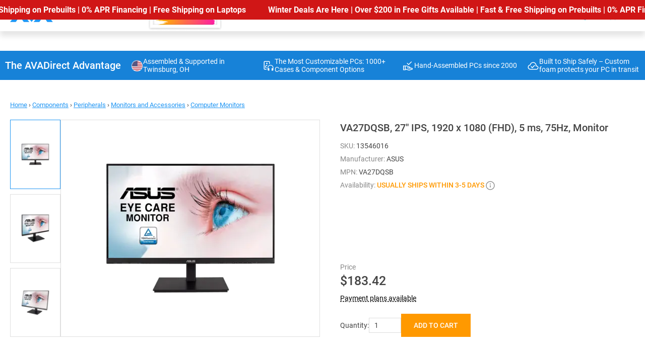

--- FILE ---
content_type: text/html; charset=utf-8
request_url: https://www.avadirect.com/VA27DQSB-27-IPS-1920-x-1080-FHD-5-ms-75Hz-Monitor/Product/13546016
body_size: 62327
content:
<!DOCTYPE html>
<html lang="en">
<head>
    <meta charset="utf-8">
    <meta http-equiv="X-UA-Compatible" content="IE=edge">
    <meta http-equiv="expires" content="Wed, 10 Dec 2025 11:08:04 GMT" />
    <title>ASUS VA27DQSB 27" IPS FHD 5 ms 75Hz Monitor | AVADirect</title>
    <meta name="description" content="ASUS VA27DQSB, 27-inch Full HD (1920 x 1080) LED backlight display with IPS 178° wide viewing angle panel, 5 ms, 75Hz Refresh Rate" />

        <meta name="robots" content="INDEX,FOLLOW" />

    <meta name="theme-color" content="#fff">
    <meta name="apple-mobile-web-app-status-bar-style" content="black-translucent">
    <meta name="viewport" content="width=device-width, initial-scale=1.0, maximum-scale=5.0, minimum-scale=1.0">

    <link rel="shortcut icon" href="https://cdn.avadirect.com/ava-assets/favicon.ico" type="image/x-icon">
    <link rel="icon" href="https://cdn.avadirect.com/ava-assets/favicon.ico" type="image/x-icon">
    <link rel="apple-touch-icon" href="//cdn.avadirect.com/ava-assets/apple-touch-icon.png">

    <link rel="dns-prefetch" href="//cdn.avadirect.com">
    <link rel="dns-prefetch" href="//checkout.getbread.com">
    
    <link rel="preconnect" href="//cdn.avadirect.com" crossorigin>
    <link rel="preconnect" href="https://checkout.getbread.com/" crossorigin>

    <link rel="preload" href="//cdn.avadirect.com/ava-assets/css/fonts/Roboto/roboto-v29-latin-500.woff2" crossorigin="anonymous" as="font" type="font/woff2">
    <link rel="preload" href="//cdn.avadirect.com/ava-assets/css/fonts/Roboto/roboto-v29-latin-regular.woff2" crossorigin="anonymous" as="font" type="font/woff2">
    <link rel="preload" href="//cdn.avadirect.com/ava-assets/css/styles/fonts.min.css" as="style" onload="this.onload=null;this.rel='stylesheet'">
    <noscript>
        <link rel="stylesheet" href="//cdn.avadirect.com/ava-assets/css/styles/fonts.min.css">
    </noscript>

    

    <link rel="canonical" href="https://www.avadirect.com/VA27DQSB-27-IPS-1920-x-1080-FHD-5-ms-75Hz-Monitor/Product/13546016" />

            <link rel="preload" as="image" href="/Pictures/370/13546016_3.webp">

    <link rel="stylesheet" href="//cdn.avadirect.com/ava-assets/css/styles/product-page.min.css?v=0522">
    <link rel="stylesheet" href="//cdn.avadirect.com/ava-assets/css/styles/swiper.min.css">


    <script defer>
        var gaItems = [{
item_id: "13546016",
item_name: "VA27DQSB, 27  IPS, 1920 x 1080 (FHD), 5 ms, 75Hz, Monitor",
index: 0,
item_brand: "ASUS",
item_category: "Components",
item_category2: "Peripherals",
item_category3: "Monitors and Accessories",
item_category4: "Computer Monitors",
item_list_id: "related_products",
item_list_name: "Related Products",
price: 183.42,
quantity: 1
}];

        window.dataLayer = window.dataLayer || [];
        dataLayer.push({
            event: 'view_item',
            currency: "USD",
            value: 183.42,
            ecommerce: {
                items: gaItems
            }
        });

        function GA_AddToCart() {
            window.dataLayer = window.dataLayer || [];
            dataLayer.push({
                event: 'add_to_cart',
                currency: "USD",
                value: 183.42,
                ecommerce: {
                    items: gaItems
                }
            });
        }
    </script>


        <script type="application/ld+json">
            {
            "@context": "https://schema.org",
            "@type": "BreadcrumbList",
            "itemListElement":
            [
            {
            "@type": "ListItem",
            "position": 1,
            "item":
            {
            "@id": "https://www.avadirect.com",
            "name": "Home"
            }
            },

                    
                        {
                        "@type": "ListItem",
                        "position": 2,
                        "item":
                        {
                        "@id": "https://www.avadirect.com/Computer-Hardware",
                        "name": "Components"
                        }
                        }
                        ,
                    
                    
                        {
                        "@type": "ListItem",
                        "position": 3,
                        "item":
                        {
                        "@id": "https://www.avadirect.com/Peripherals",
                        "name": "Peripherals"
                        }
                        }
                        ,
                    
                    
                        {
                        "@type": "ListItem",
                        "position": 4,
                        "item":
                        {
                        "@id": "https://www.avadirect.com/Monitors-and-Accessories",
                        "name": "Monitors and Accessories"
                        }
                        }
                        ,
                    
                    
                        {
                        "@type": "ListItem",
                        "position": 5,
                        "item":
                        {
                        "@id": "https://www.avadirect.com/computer-monitors",
                        "name": "Computer Monitors"
                        }
                        }
                        
                    

            ]
            }
        </script>



        <link rel="stylesheet" href="//cdn.avadirect.com/ava-assets/css/2025/app.min.css?v=1029">

    

        <script>
            (function (d) {
                var s = d.createElement("script");
                s.async = true;
                s.setAttribute("data-position", 5);
                s.setAttribute("data-statement_text:", "Our Accessibility Statement");
                s.setAttribute("data-statement_url", "https://www.avadirect.com/Accessibility");
                s.setAttribute("data-mobile", true);
                s.setAttribute("data-account", "SaNJECWDoT");
                s.setAttribute("src", "https://cdn.userway.org/widget.js");
                (d.body || d.head).appendChild(s);
            })(document)
        </script>
        <noscript>Please ensure Javascript is enabled for purposes of <a href="https://userway.org">website accessibility</a></noscript>

    <script src="//cdn.avadirect.com/ava-assets/js/2022A/vendors/jquery-3.6.0.min.js"></script>

            <!-- Google Tag Manager -->
            <script defer>
                (function (w, d, s, l, i) {
                    w[l] = w[l] || []; w[l].push({
                        'gtm.start':
                            new Date().getTime(), event: 'gtm.js'
                    }); var f = d.getElementsByTagName(s)[0],
                        j = d.createElement(s), dl = l != 'dataLayer' ? '&l=' + l : ''; j.async = true; j.src =
                            'https://www.googletagmanager.com/gtm.js?id=' + i + dl; f.parentNode.insertBefore(j, f);
                })(window, document, 'script', 'dataLayer', 'GTM-54NCP5W');</script>
            <!-- End Google Tag Manager -->

</head>

<body class="">

<svg width="0" height="0" class="hidden" xmlns="http://www.w3.org/2000/svg">
  <defs>
    <symbol viewBox="0 0 16 16" id="details">
      <path
        d="M6.132 4.79a.441.441 0 0 1 .312-.123c.12 0 .225.04.313.123l3.111 2.917a.389.389 0 0 1 0 .586l-3.111 2.916a.441.441 0 0 1-.313.124.441.441 0 0 1-.312-.124.388.388 0 0 1-.132-.293V5.083c0-.113.044-.21.132-.293Z" />
    </symbol>
    <symbol xmlns="http://www.w3.org/2000/svg" viewBox="0 0 16 17" id="details-left">
      <path
        d="M9.868 5.29043C9.78007 5.20795 9.67587 5.16675 9.55552 5.16675C9.43514 5.16675 9.33094 5.20795 9.24301 5.29043L6.13193 8.20709C6.044 8.28956 6 8.38718 6 8.50004C6 8.61289 6.044 8.71057 6.13193 8.79298L9.24301 11.7096C9.33092 11.7921 9.43512 11.8334 9.55552 11.8334C9.67587 11.8334 9.78007 11.7921 9.868 11.7096C9.95598 11.6272 10 11.5295 10 11.4167V5.58338C9.99998 5.47053 9.95598 5.37293 9.868 5.29043Z">
      </path>
    </symbol>
    <symbol viewBox="0 0 16 18" id="heart">
      <g clip-path="url(#clip0_357_583)">
        <path
          d="M14.795 4.274a4.072 4.072 0 0 0-5.916 0l-.38.394-.378-.394a4.071 4.071 0 0 0-5.916 0c-1.597 1.664-1.608 4.3-.024 6.135 1.445 1.671 5.706 5.283 5.887 5.436.123.104.27.155.417.155H8.5a.623.623 0 0 0 .431-.155c.181-.153 4.443-3.765 5.888-5.437 1.584-1.833 1.573-4.47-.024-6.134Zm-.96 5.212c-1.127 1.303-4.224 3.99-5.335 4.944-1.112-.953-4.208-3.64-5.334-4.944-1.105-1.279-1.116-3.1-.024-4.237.557-.58 1.29-.87 2.021-.87.732 0 1.464.29 2.022.87l.832.867c.1.103.224.165.356.187a.646.646 0 0 0 .609-.187l.833-.867a2.783 2.783 0 0 1 4.043 0c1.091 1.137 1.081 2.958-.024 4.237Z" />
      </g>
      <defs>
        <clipPath id="clip0_357_583">
          <path fill="#fff" transform="translate(0 .5)" d="M0 0h16v17H0z" />
        </clipPath>
      </defs>
    </symbol>
    <symbol viewBox="0 0 18 18" id="help">
      <path fill-rule="evenodd" clip-rule="evenodd"
        d="M16.364 9A7.364 7.364 0 1 1 1.636 9a7.364 7.364 0 0 1 14.728 0ZM18 9A9 9 0 1 1 0 9a9 9 0 0 1 18 0Zm-7.408-3.343a4.387 4.387 0 0 0-1.5-.24c-.642 0-1.18.091-1.615.274-.436.184-.78.432-1.031.745A2.614 2.614 0 0 0 5.93 7.5l1.879.653c.099-.771.48-1.157 1.145-1.157.336 0 .584.073.745.218.16.137.24.328.24.572 0 .306-.145.554-.435.745-.283.183-.771.305-1.466.367l-.012 1.74h1.719l.114-.984a3.52 3.52 0 0 0 1.088-.298 1.8 1.8 0 0 0 .79-.676c.2-.298.299-.684.299-1.157 0-.466-.13-.855-.39-1.168-.252-.313-.603-.546-1.054-.7Zm-.87 5.853c-.191-.175-.459-.263-.802-.263-.351 0-.626.088-.825.263-.19.168-.286.401-.286.699 0 .305.095.546.286.722.199.168.474.252.825.252.343 0 .61-.085.802-.252.198-.176.298-.417.298-.722 0-.298-.1-.53-.298-.699Z"
        fill-opacity=".95" />
    </symbol>
    <symbol viewBox="0 0 16 16" id="quotes">
      <path fill-rule="evenodd" clip-rule="evenodd"
        d="M4.667 2.667A.667.667 0 0 0 4 3.333v9.371l3.612-2.58a.667.667 0 0 1 .775 0L12 12.704v-9.37a.667.667 0 0 0-.667-.667H4.667Zm-2 .666a2 2 0 0 1 2-2h6.666a2 2 0 0 1 2 2V14a.667.667 0 0 1-1.054.542L8 11.486l-4.28 3.056A.666.666 0 0 1 2.668 14V3.333Z" />
    </symbol>
    <symbol fill="none" xmlns="http://www.w3.org/2000/svg" viewBox="0 0 20 20" id="info">
      <path fill-rule="evenodd" clip-rule="evenodd"
        d="M10 19C14.9706 19 19 14.9706 19 10C19 5.02944 14.9706 1 10 1C5.02944 1 1 5.02944 1 10C1 14.9706 5.02944 19 10 19Z"
        stroke="" stroke-width="1.5" stroke-linecap="round" stroke-linejoin="round"></path>
      <path d="M10 13.6V10" stroke="" stroke-width="1.5" stroke-linecap="round" stroke-linejoin="round">
      </path>
      <circle cx="10.0016" cy="6.4" r="0.9" fill=""></circle>
    </symbol>

    <symbol fill="none" xmlns="http://www.w3.org/2000/svg" viewBox="0 0 20 20" id="info-question">
      <path fill-rule="evenodd" clip-rule="evenodd"
        d="M10 19C14.9706 19 19 14.9706 19 10C19 5.02944 14.9706 1 10 1C5.02944 1 1 5.02944 1 10C1 14.9706 5.02944 19 10 19Z"
        stroke="#888888" stroke-width="1.5" stroke-linecap="round" stroke-linejoin="round"></path>
      <path
        d="M10.7119 12.1973H9.44043C9.44499 11.7598 9.48372 11.402 9.55664 11.124C9.63411 10.8415 9.75944 10.584 9.93262 10.3516C10.1058 10.1191 10.3359 9.85482 10.623 9.55859C10.8327 9.3444 11.0241 9.14388 11.1973 8.95703C11.375 8.76562 11.5186 8.56055 11.6279 8.3418C11.7373 8.11849 11.792 7.85189 11.792 7.54199C11.792 7.22754 11.735 6.95638 11.6211 6.72852C11.5117 6.50065 11.3477 6.3252 11.1289 6.20215C10.9147 6.0791 10.6481 6.01758 10.3291 6.01758C10.0648 6.01758 9.81413 6.06543 9.57715 6.16113C9.34017 6.25684 9.14876 6.40495 9.00293 6.60547C8.8571 6.80143 8.7819 7.05892 8.77734 7.37793H7.5127C7.52181 6.86296 7.64941 6.4209 7.89551 6.05176C8.14616 5.68262 8.4834 5.40007 8.90723 5.2041C9.33105 5.00814 9.80501 4.91016 10.3291 4.91016C10.9079 4.91016 11.4001 5.01497 11.8057 5.22461C12.2158 5.43424 12.528 5.73503 12.7422 6.12695C12.9564 6.51432 13.0635 6.97461 13.0635 7.50781C13.0635 7.91797 12.9792 8.29622 12.8105 8.64258C12.6465 8.98438 12.4346 9.30566 12.1748 9.60645C11.915 9.90723 11.6393 10.1943 11.3477 10.4678C11.097 10.7002 10.9284 10.9622 10.8418 11.2539C10.7552 11.5456 10.7119 11.86 10.7119 12.1973ZM9.38574 14.3643C9.38574 14.1592 9.44954 13.986 9.57715 13.8447C9.70475 13.7035 9.88932 13.6328 10.1309 13.6328C10.377 13.6328 10.5638 13.7035 10.6914 13.8447C10.819 13.986 10.8828 14.1592 10.8828 14.3643C10.8828 14.5602 10.819 14.7288 10.6914 14.8701C10.5638 15.0114 10.377 15.082 10.1309 15.082C9.88932 15.082 9.70475 15.0114 9.57715 14.8701C9.44954 14.7288 9.38574 14.5602 9.38574 14.3643Z"
        fill="#888888"></path>
    </symbol>

    <symbol viewBox="0 0 16 16" id="list">
      <path fill-rule="evenodd" clip-rule="evenodd"
        d="M2.586 1.253A2 2 0 0 1 4 .667h5.333c.177 0 .347.07.472.195l4 4a.666.666 0 0 1 .195.471v8a2 2 0 0 1-2 2H4a2 2 0 0 1-2-2V2.667a2 2 0 0 1 .586-1.414ZM4 2a.667.667 0 0 0-.667.667v10.666A.667.667 0 0 0 4 14h8a.667.667 0 0 0 .667-.667V6H9.333a.667.667 0 0 1-.666-.667V2H4Zm6 .943 1.724 1.724H10V2.943ZM4.667 6c0-.368.298-.667.666-.667h1.334a.667.667 0 0 1 0 1.334H5.333A.667.667 0 0 1 4.667 6Zm0 2.667c0-.368.298-.667.666-.667h5.334a.667.667 0 0 1 0 1.333H5.333a.667.667 0 0 1-.666-.666Zm0 2.666c0-.368.298-.666.666-.666h5.334a.667.667 0 0 1 0 1.333H5.333a.667.667 0 0 1-.666-.667Z" />
    </symbol>
    <symbol viewBox="0 0 16 16" id="message">
      <path fill-rule="evenodd" clip-rule="evenodd"
        d="M3.333 2.667a.667.667 0 0 0-.666.666v9.057l1.528-1.528a.667.667 0 0 1 .472-.195h8a.667.667 0 0 0 .666-.667V3.333a.667.667 0 0 0-.666-.666H3.333Zm-2 .666a2 2 0 0 1 2-2h9.334a2 2 0 0 1 2 2V10a2 2 0 0 1-2 2H4.943L2.47 14.47A.667.667 0 0 1 1.333 14V3.333Z" />
    </symbol>
    <symbol viewBox="0 0 24 24" id="phone">
      <path fill-rule="evenodd" clip-rule="evenodd"
        d="M2.076 6.787c-.322-2.254.66-3.524 1.167-4.03l.27-.271c.8-.799 1.86-1.354 2.96-1.503C7.59.832 8.786 1.1 9.704 2.01c.36.357.675.743.965 1.173.895 1.328.485 2.977-.5 3.962-.348.348-.361.698-.242.915.386.706 1.125 1.798 2.509 3.182 1.394 1.393 2.492 2.133 3.197 2.517.209.114.547.103.886-.236 1-1 2.665-1.381 3.986-.473.426.293.81.607 1.165.964.902.906 1.174 2.087 1.03 3.192-.143 1.088-.69 2.14-1.48 2.93l-.299.298c-.506.507-1.776 1.49-4.03 1.167-2.17-.31-5.1-1.811-9.051-5.763-3.952-3.951-5.453-6.881-5.763-9.05Zm1.98-.283c.22 1.543 1.37 4.093 5.197 7.92s6.377 4.977 7.92 5.197c1.458.209 2.132-.4 2.333-.6l.298-.299c.506-.505.83-1.16.912-1.776.078-.601-.073-1.127-.465-1.521a6.074 6.074 0 0 0-.88-.727c-.375-.258-.982-.217-1.438.239-.787.786-2.067 1.227-3.257.579-.89-.484-2.14-1.344-3.655-2.86-1.505-1.505-2.364-2.748-2.85-3.636-.657-1.2-.212-2.494.583-3.29.461-.46.503-1.062.255-1.43a5.621 5.621 0 0 0-.713-.868c-.402-.398-.94-.55-1.554-.467-.63.085-1.299.42-1.814.935l-.271.27c-.201.202-.81.876-.601 2.334Z" />
    </symbol>
    <symbol xmlns="http://www.w3.org/2000/svg" viewBox="0 0 16 16" id="plus">
      <path fill-rule="evenodd" clip-rule="evenodd"
        d="M8 0C8.55228 0 9 0.447715 9 1V15C9 15.5523 8.55228 16 8 16C7.44772 16 7 15.5523 7 15V1C7 0.447715 7.44772 0 8 0Z">
      </path>
      <path fill-rule="evenodd" clip-rule="evenodd"
        d="M0 8C0 7.44772 0.447715 7 1 7H15C15.5523 7 16 7.44772 16 8C16 8.55228 15.5523 9 15 9H1C0.447715 9 0 8.55228 0 8Z">
      </path>
    </symbol>
    <symbol viewBox="0 0 16 16" id="request">
      <path fill-rule="evenodd" clip-rule="evenodd"
        d="M11.805.195a.667.667 0 1 0-.943.943l1.528 1.529H4.667A3.333 3.333 0 0 0 1.334 6v1.333a.667.667 0 1 0 1.333 0V6a2 2 0 0 1 2-2h7.723l-1.528 1.529a.667.667 0 1 0 .943.942l2.654-2.654a.665.665 0 0 0 0-.967L11.805.195ZM5.138 9.53c.26.26.26.682 0 .942L3.61 12h7.724a2 2 0 0 0 2-2V8.667a.667.667 0 0 1 1.333 0V10a3.333 3.333 0 0 1-3.333 3.333H3.61l1.528 1.529a.667.667 0 1 1-.943.943L1.53 13.14a.664.664 0 0 1-.001-.944l2.666-2.667c.26-.26.683-.26.943 0Z" />
    </symbol>
    <symbol viewBox="0 0 50 50" id="search">
      <path fill-rule="evenodd" clip-rule="evenodd"
        d="M18 24.375a6.375 6.375 0 1 1 12.75 0 6.375 6.375 0 0 1-12.75 0Zm6.375-4.875a4.875 4.875 0 1 0 0 9.75 4.875 4.875 0 0 0 0-9.75Z" />
      <path fill-rule="evenodd" clip-rule="evenodd"
        d="M27.82 27.82a.75.75 0 0 1 1.06 0l3.9 3.9a.75.75 0 1 1-1.06 1.06l-3.9-3.9a.75.75 0 0 1 0-1.06Z" />
    </symbol>
    <symbol viewBox="0 0 16 16" id="settings">
      <path fill-rule="evenodd" clip-rule="evenodd"
        d="M7.568 2.068A.611.611 0 0 1 8.61 2.5v.058a1.62 1.62 0 0 0 .979 1.48 1.62 1.62 0 0 0 1.783-.325l.042-.042a.61.61 0 0 1 .864 0 .61.61 0 0 1 0 .866l-.036.036-.005.005a1.62 1.62 0 0 0-.37 1.668.61.61 0 0 0 .044.161 1.62 1.62 0 0 0 1.482.982h.106a.611.611 0 1 1 0 1.222h-.057a1.62 1.62 0 0 0-1.481.979 1.62 1.62 0 0 0 .325 1.783l.042.042a.61.61 0 0 1 0 .864.611.611 0 0 1-.866 0l-.036-.036-.005-.005a1.62 1.62 0 0 0-1.783-.325 1.62 1.62 0 0 0-.979 1.48v.107a.611.611 0 1 1-1.222 0v-.069a1.62 1.62 0 0 0-1.042-1.475 1.62 1.62 0 0 0-1.769.331l-.042.042a.612.612 0 0 1-.864 0 .612.612 0 0 1 0-.866l.036-.036.005-.005a1.62 1.62 0 0 0 .325-1.783 1.62 1.62 0 0 0-1.48-.979H2.5a.611.611 0 1 1 0-1.222h.069a1.62 1.62 0 0 0 1.476-1.042 1.62 1.62 0 0 0-.332-1.769l-.042-.042a.611.611 0 0 1 0-.864.61.61 0 0 1 .866 0l.036.036.005.005a1.62 1.62 0 0 0 1.668.37.61.61 0 0 0 .161-.044 1.62 1.62 0 0 0 .982-1.482V2.5c0-.162.064-.317.179-.432Zm5.513 8.012-.559-.247.562.241a.397.397 0 0 1 .363-.24h.053a1.834 1.834 0 0 0 0-3.667h-.102a.397.397 0 0 1-.326-.174.615.615 0 0 0-.04-.122.397.397 0 0 1 .078-.436l.034-.034a1.834 1.834 0 1 0-2.594-2.593l-.034.033a.397.397 0 0 1-.436.078l-.006-.003a.397.397 0 0 1-.24-.362V2.5a1.833 1.833 0 1 0-3.667 0v.102a.397.397 0 0 1-.174.327.61.61 0 0 0-.122.039.397.397 0 0 1-.436-.078L5.4 2.857A1.833 1.833 0 1 0 2.808 5.45l.033.034a.397.397 0 0 1 .078.436.615.615 0 0 0-.015.036.397.397 0 0 1-.358.26H2.5a1.833 1.833 0 1 0 0 3.666h.102a.397.397 0 0 1 .363.241l.003.006a.397.397 0 0 1-.078.436l-.034.034a1.834 1.834 0 1 0 2.594 2.594l.034-.034a.397.397 0 0 1 .436-.078l.036.015a.397.397 0 0 1 .26.358v.046a1.833 1.833 0 0 0 3.666 0v-.102a.397.397 0 0 1 .241-.363l.006-.002a.397.397 0 0 1 .436.077l.034.034a1.833 1.833 0 0 0 2.594 0l-.432-.432.432.432a1.836 1.836 0 0 0 0-2.594l-.034-.034a.398.398 0 0 1-.078-.436ZM6.667 8a1.333 1.333 0 1 1 2.666 0 1.333 1.333 0 0 1-2.666 0ZM8 5.333a2.667 2.667 0 1 0 0 5.334 2.667 2.667 0 0 0 0-5.334Z" />
    </symbol>
    <symbol viewBox="0 0 16 17" id="signout">
      <path fill-rule="evenodd" clip-rule="evenodd"
        d="M7.61 5.365a.651.651 0 0 1 .914 0l2.744 2.717a.636.636 0 0 1 0 .905l-2.744 2.716a.651.651 0 0 1-.914 0 .636.636 0 0 1 0-.905l2.286-2.264L7.61 6.271a.636.636 0 0 1 0-.906Z" />
      <path fill-rule="evenodd" clip-rule="evenodd"
        d="M11.457 8.534c0 .354-.29.64-.646.64H.914a.643.643 0 0 1-.646-.64c0-.353.29-.64.646-.64h9.897c.357 0 .646.287.646.64Z" />
      <path
        d="M13.6.786H5.878c-1.093 0-1.982.912-1.982 2.034v3.337a.66.66 0 0 0 1.321 0V2.82a.67.67 0 0 1 .66-.678h7.724a.67.67 0 0 1 .66.678v11.36a.67.67 0 0 1-.66.678H5.878a.67.67 0 0 1-.66-.678v-3.337a.66.66 0 0 0-1.322 0v3.337c0 1.122.889 2.034 1.982 2.034H13.6c1.092 0 1.982-.912 1.982-2.034V2.82c0-1.122-.89-2.034-1.982-2.034Z" />
    </symbol>
    <symbol viewBox="0 0 50 50" id="user">
      <path fill-rule="evenodd" clip-rule="evenodd"
        d="M23 21.667a2 2 0 1 1 4 0 2 2 0 0 1-4 0Zm2-3.334A3.333 3.333 0 1 0 25 25a3.333 3.333 0 0 0 0-6.667Zm-2.667 8A3.333 3.333 0 0 0 19 29.667V31a.667.667 0 0 0 1.333 0v-1.333a2 2 0 0 1 2-2h5.334a2 2 0 0 1 2 2V31A.667.667 0 1 0 31 31v-1.333a3.333 3.333 0 0 0-3.333-3.334h-5.334Z" />
    </symbol>
    <symbol viewBox="0 0 24 24" id="address">
      <path fill-rule="evenodd" clip-rule="evenodd"
        d="M18 9.25c0 1.803-.957 4.897-2.444 7.627-.727 1.335-1.516 2.458-2.258 3.216-.37.377-.687.622-.938.764-.243.139-.357.143-.36.143-.003 0-.117-.004-.36-.143-.25-.142-.568-.387-.938-.764-.742-.758-1.53-1.88-2.258-3.216C6.957 14.147 6 11.053 6 9.25 6 5.74 8.744 3 12 3s6 2.74 6 6.25Zm2 0C20 13.806 15.5 23 12 23S4 13.806 4 9.25C4 4.694 7.582 1 12 1s8 3.694 8 8.25ZM14 8a2 2 0 1 1-4 0 2 2 0 0 1 4 0Z" />
    </symbol>
    <symbol viewBox="0 0 16 16" id="apply">
      <path fill-rule="evenodd" clip-rule="evenodd"
        d="M13.805 4.195c.26.26.26.683 0 .943L6.47 12.471a.667.667 0 0 1-.942 0L2.195 9.138a.667.667 0 1 1 .943-.943L6 11.057l6.862-6.862c.26-.26.682-.26.943 0Z"
        fill="#fff" />
    </symbol>
    <symbol viewBox="0 0 14 8" id="arrow">
      <path fill-rule="evenodd" clip-rule="evenodd"
        d="M.293.293a1 1 0 0 1 1.414 0L7 5.586 12.293.293a1 1 0 1 1 1.414 1.414l-6 6a1 1 0 0 1-1.414 0l-6-6a1 1 0 0 1 0-1.414Z" />
    </symbol>
    <symbol viewBox="0 0 18 14" id="arrow-r">
      <path fill-rule="evenodd" clip-rule="evenodd"
        d="M11.707.293a1 1 0 1 0-1.414 1.414L14.586 6H1a1 1 0 0 0 0 2h13.586l-4.293 4.293a1 1 0 0 0 1.414 1.414l5.992-5.992a.995.995 0 0 0 .082-1.34.997.997 0 0 0-.08-.089L11.707.293Z" />
    </symbol>
    <symbol viewBox="0 0 134 41" id="avadirect-logo">
      <path fill="#2196F3"
        d="M42.727 40.5h17.279L30.529.5 0 40.5h17.896L30.53 22.318 42.727 40.5ZM116.418 40.5h17.279L104.221.5l-30.53 40h17.897l12.633-18.182L116.418 40.5ZM79.572.5h17.28l-29.477 40-30.53-40h17.897l12.633 18.182L79.572.5Z" />
    </symbol>
    <symbol viewBox="0 0 16 16" id="attach">
      <path
        d="M13.37 8.204a4.175 4.175 0 0 0 0-5.907 4.175 4.175 0 0 0-5.907 0L2.898 6.86a.76.76 0 0 0 1.074 1.074l4.565-4.564a2.661 2.661 0 0 1 3.76 0 2.661 2.661 0 0 1 0 3.759l-5.64 5.638c-.59.591-1.249.232-1.48 0-.233-.232-.592-.89 0-1.481l4.05-4.051a.76.76 0 0 0-1.074-1.074l-4.05 4.051c-1.188 1.187-.825 2.805 0 3.63.824.824 2.442 1.186 3.629 0l5.638-5.64Z" />
    </symbol>
    <symbol viewBox="0 0 50 50" id="cart">
      <path fill-rule="evenodd" clip-rule="evenodd"
        d="M17.667 17a.667.667 0 0 0 0 1.333h2.12l.554 2.77a.687.687 0 0 0 .011.056l1.114 5.565a2 2 0 0 0 1.993 1.61h6.469a2 2 0 0 0 1.993-1.61l1.067-5.6a.667.667 0 0 0-.655-.79H21.547l-.56-2.798a.667.667 0 0 0-.654-.536h-2.666Zm5.107 9.463-.96-4.796h9.713l-.915 4.799a.667.667 0 0 1-.666.534h-6.505a.667.667 0 0 1-.667-.537ZM21.667 31a1.333 1.333 0 1 1 2.666 0 1.333 1.333 0 0 1-2.666 0ZM29 31a1.333 1.333 0 1 1 2.667 0A1.333 1.333 0 0 1 29 31Z" />
    </symbol>
    <symbol viewBox="0 0 24 24" id="clock">
      <path fill-rule="evenodd" clip-rule="evenodd"
        d="M21 12a9 9 0 1 1-18 0 9 9 0 0 1 18 0Zm2 0c0 6.075-4.925 11-11 11S1 18.075 1 12 5.925 1 12 1s11 4.925 11 11ZM13 6a1 1 0 1 0-2 0v5.586l-2.207 2.207a1 1 0 1 0 1.414 1.414l2.5-2.5A1 1 0 0 0 13 12V6Z" />
    </symbol>
    <symbol viewBox="0 0 50 50" id="close">
      <path fill-rule="evenodd" clip-rule="evenodd"
        d="M29.471 20.529c.26.26.26.682 0 .942l-8 8a.667.667 0 0 1-.942-.942l8-8c.26-.26.682-.26.942 0Z" />
      <path fill-rule="evenodd" clip-rule="evenodd"
        d="M20.529 20.529c.26-.26.682-.26.942 0l8 8a.667.667 0 1 1-.942.942l-8-8a.667.667 0 0 1 0-.942Z" />
    </symbol>
    <symbol viewBox="0 0 16 16" id="close-menu">
      <path fill-rule="evenodd" clip-rule="evenodd"
        d="M14.256 1.244a.833.833 0 0 1 0 1.179l-12 12a.833.833 0 0 1-1.179-1.179l12-12a.833.833 0 0 1 1.179 0Z" />
      <path fill-rule="evenodd" clip-rule="evenodd"
        d="M1.077 1.244a.833.833 0 0 1 1.179 0l12 12a.833.833 0 1 1-1.179 1.179l-12-12a.833.833 0 0 1 0-1.179Z" />
    </symbol>
    <symbol xmlns="http://www.w3.org/2000/svg" viewBox="0 0 18 19" id="close-icon">
      <rect y="1.5" width="2" height="24" rx="1" transform="rotate(-45 0 1.5)"></rect>
      <rect x="17" y="0.5" width="2" height="24" rx="1" transform="rotate(45 17 0.5)"></rect>
    </symbol>
    <symbol viewBox="0 0 16 16" id="edit">
      <path fill-rule="evenodd" clip-rule="evenodd"
        d="M12.667 2.115a1.219 1.219 0 0 0-.862.357L2.93 11.346l-.647 2.37 2.37-.646 8.876-8.875a1.22 1.22 0 0 0-.862-2.08ZM11.69.975a2.553 2.553 0 0 1 2.781 4.163l-9 9a.667.667 0 0 1-.296.172l-3.666 1a.667.667 0 0 1-.819-.819l1-3.666a.667.667 0 0 1 .172-.296l9-9c.237-.237.518-.425.828-.553Z" />
    </symbol>
    <symbol xmlns="http://www.w3.org/2000/svg" viewBox="0 0 16 17" id="delete">
      <path fill-rule="evenodd" clip-rule="evenodd"
        d="M14.822 4.365a.727.727 0 1 0 0-1.455h-2.91V1.455c0-.804-.65-1.455-1.455-1.455H6.092C5.29 0 4.639.651 4.639 1.455V2.91h-2.91a.727.727 0 1 0 0 1.455h.727V14.55c0 .804.651 1.455 1.455 1.455h8.73c.804 0 1.455-.651 1.455-1.455V4.365h.727ZM3.91 13.55a1 1 0 0 0 1 1h6.73a1 1 0 0 0 1-1V4.365H3.91v9.185ZM6.093 2.91v-.455a1 1 0 0 1 1-1h2.364a1 1 0 0 1 1 1v.455H6.092Z" />
    </symbol>
    <symbol xmlns="http://www.w3.org/2000/svg" viewBox="0 0 19 19" id="delete-icon">
      <path fill-rule="evenodd"
        d="M6.3806 2.576c0-.5942.4818-1.076 1.076-1.076h3.6522c.5944 0 1.0761.4818 1.0761 1.076v.8262H6.3806v-.8261Zm-1.5.8262v-.8261C4.8806 1.1534 6.0339 0 7.4566 0h3.6522c1.4228 0 2.5761 1.1534 2.5761 2.576v.8262h3.8153c.5523 0 1 .4478 1 1 0 .5523-.4477 1-1 1h-1.2065v10.7392c0 1.3696-1.2339 2.3152-2.5388 2.3152H4.8108c-1.305 0-2.5389-.9456-2.5389-2.3152V5.4022H1.0655c-.5523 0-1-.4477-1-1 0-.5522.4477-1 1-1h3.8151Zm-1.1087 2h11.0218v10.7392c0 .3593-.3679.8152-1.0388.8152H4.8108c-.671 0-1.0389-.4559-1.0389-.8152V5.4022Z"
        clip-rule="evenodd"></path>
    </symbol>
    <symbol xmlns="http://www.w3.org/2000/svg" viewBox="0 0 30 30" id="counterPlus">
      <path fill-rule="evenodd" clip-rule="evenodd"
        d="M15 9.667c.368 0 .667.298.667.667v9.333a.667.667 0 1 1-1.334 0v-9.333c0-.369.299-.667.667-.667Z" />
      <path fill-rule="evenodd" clip-rule="evenodd"
        d="M9.667 15c0-.368.298-.666.666-.666h9.334a.667.667 0 1 1 0 1.333h-9.334A.667.667 0 0 1 9.667 15Z" />
    </symbol>
    <symbol xmlns="http://www.w3.org/2000/svg" viewBox="0 0 30 30" id="counterMinus">
      <path fill-rule="evenodd" clip-rule="evenodd"
        d="M9.667 15c0-.368.298-.667.666-.667h9.334a.667.667 0 0 1 0 1.333h-9.334A.667.667 0 0 1 9.667 15Z" />
    </symbol>
    <symbol fill="none" xmlns="http://www.w3.org/2000/svg" viewBox="0 0 50 50" id="burger-close">
      <mask id="path-1-inside-1_1302_28387" fill="#fff">
        <path fill-rule="evenodd" clip-rule="evenodd"
          d="M31.256 18.244a.833.833 0 0 1 0 1.179l-12 12a.833.833 0 0 1-1.179-1.179l12-12a.833.833 0 0 1 1.179 0Z" />
        <path fill-rule="evenodd" clip-rule="evenodd"
          d="M18.077 18.244a.833.833 0 0 1 1.179 0l12 12a.833.833 0 0 1-1.179 1.179l-12-12a.833.833 0 0 1 0-1.179Z" />
      </mask>
      <path
        d="m31.256 18.244-.707.707.707-.707Zm0 1.179-.707-.707.707.707Zm-12 12-.707-.707.707.707Zm-1.179 0 .707-.707-.707.707Zm0-1.179.707.707-.707-.707Zm12-12 .707.707-.707-.707Zm-12 0 .707.707-.707-.707Zm1.179 0-.707.707.707-.707Zm12 12-.707.707.707-.707Zm0 1.179-.707-.707.707.707Zm-1.179 0 .707-.707-.707.707Zm-12-12 .707-.707-.707.707Zm12.471-.472a.167.167 0 0 1 0-.236l1.415 1.415a1.833 1.833 0 0 0 0-2.593l-1.415 1.414Zm0-.236-12 12 1.415 1.415 12-12-1.415-1.415Zm-12 12a.167.167 0 0 1 .236 0L17.37 32.13a1.833 1.833 0 0 0 2.593 0l-1.415-1.415Zm.236 0a.167.167 0 0 1 0 .236l-1.414-1.414a1.833 1.833 0 0 0 0 2.593l1.414-1.415Zm0 .236 12-12-1.414-1.414-12 12 1.414 1.414Zm12-12a.167.167 0 0 1-.235 0l1.414-1.414a1.833 1.833 0 0 0-2.593 0l1.414 1.414Zm-12 0a.167.167 0 0 1-.235 0l1.414-1.414a1.833 1.833 0 0 0-2.593 0l1.414 1.414Zm-.235 0 12 12 1.414-1.414-12-12-1.415 1.414Zm12 12a.167.167 0 0 1 0-.236l1.414 1.415a1.833 1.833 0 0 0 0-2.593l-1.415 1.414Zm0-.236a.167.167 0 0 1 .235 0L29.37 32.13a1.833 1.833 0 0 0 2.593 0l-1.415-1.415Zm.235 0-12-12-1.414 1.415 12 12 1.414-1.415Zm-12-12a.167.167 0 0 1 0 .236l-1.414-1.414a1.833 1.833 0 0 0 0 2.593l1.414-1.415Z"
        fill="#444855" mask="url(#path-1-inside-1_1302_28387)" />
    </symbol>
    <symbol xmlns="http://www.w3.org/2000/svg" viewBox="0 0 24 24" id="privacy">
      <path fill-rule="evenodd" clip-rule="evenodd"
        d="M11.649 1.064a1 1 0 0 1 .702 0l8 3A1 1 0 0 1 21 5v7c0 3.446-2.282 6.2-4.341 8.003a22.684 22.684 0 0 1-4.104 2.836 8.28 8.28 0 0 1-.076.04l-.022.01-.006.004h-.002s-.002.001-.449-.893l-.448.894-.003-.001-.006-.004-.022-.01a8.28 8.28 0 0 1-.35-.188 22.686 22.686 0 0 1-3.83-2.689C5.281 18.2 3 15.447 3 12V5a1 1 0 0 1 .649-.936l8-3ZM12 22l-.448.894c.282.14.614.141.895 0L12 22Zm0-1.137a20.69 20.69 0 0 0 3.341-2.365C17.282 16.8 19 14.553 19 12V5.693l-7-2.625-7 2.625V12c0 2.554 1.718 4.8 3.659 6.497A20.692 20.692 0 0 0 12 20.863Z" />
    </symbol>
    <symbol xmlns="http://www.w3.org/2000/svg" viewBox="0 0 27 26" id="image-icon">
      <path fill-rule="evenodd" clip-rule="evenodd"
        d="M.167 3.9a3.9 3.9 0 0 1 3.9-3.9h18.2a3.9 3.9 0 0 1 3.9 3.9v18.2a3.9 3.9 0 0 1-3.9 3.9h-18.2a3.9 3.9 0 0 1-3.9-3.9V3.9Zm3.9-1.3a1.3 1.3 0 0 0-1.3 1.3v18.2a1.3 1.3 0 0 0 1.3 1.3h18.2a1.3 1.3 0 0 0 1.3-1.3V3.9a1.3 1.3 0 0 0-1.3-1.3h-18.2Z" />
      <path fill-rule="evenodd" clip-rule="evenodd"
        d="M5.367 8.45a3.25 3.25 0 1 1 6.5 0 3.25 3.25 0 0 1-6.5 0Zm3.25-.65a.65.65 0 1 0 0 1.3.65.65 0 0 0 0-1.3ZM17.448 9.48a1.3 1.3 0 0 1 1.838 0l6.5 6.5a1.3 1.3 0 1 1-1.838 1.84l-5.581-5.582L4.987 25.62a1.3 1.3 0 1 1-1.84-1.838l14.3-14.3Z" />
    </symbol>
    <symbol xmlns="http://www.w3.org/2000/svg" viewBox="0 0 41 40" id="phone-info">
      <path
        d="M25.888 36c-6.016-1.834-10.796-5.538-15.043-10.005-3.033-3.188-5.394-6.85-7.224-10.845-.287-.626-.418-1.325-.621-1.99v-1.718c.225-.734.361-1.512.699-2.189a9.015 9.015 0 0 1 1.385-1.994c.913-1.007 1.91-1.937 2.876-2.896.488-.486.819-.484 1.314.008 2.413 2.405 4.826 4.812 7.239 7.224.481.481.484.796.005 1.278-1.02 1.025-2.048 2.044-3.069 3.068-.688.695-.788 1.323-.209 2.1 1.086 1.46 2.222 2.875 3.338 4.309.373.479.203 1.03-.364 1.074-.201.016-.444-.097-.617-.222a3.015 3.015 0 0 1-.602-.6c-1.01-1.298-2.046-2.577-2.999-3.917-.83-1.165-.654-2.57.344-3.607.458-.474.929-.934 1.398-1.397.469-.463.946-.92 1.382-1.346L8.486 5.738C7.474 6.828 6.27 7.91 5.335 9.195c-1.189 1.64-1.302 3.535-.438 5.384 4.15 8.869 10.598 15.47 19.561 19.536 2.137.97 4.178.578 5.933-.931 1.015-.874 1.886-1.915 2.799-2.857l-6.522-6.5c-.874.88-1.77 1.822-2.714 2.714a3.779 3.779 0 0 1-1.217.773c-.822.312-1.646.194-2.382-.298a55.348 55.348 0 0 1-2.171-1.546c-.43-.316-.517-.729-.259-1.066.259-.338.674-.352 1.103-.042.65.47 1.29.945 1.957 1.397.712.482 1.367.413 1.98-.191 1.032-1.017 2.048-2.043 3.073-3.064.563-.561.844-.562 1.403-.004l7.147 7.133c.553.553.55.841-.012 1.4-1.015 1.01-2.017 2.034-3.051 3.025-1.076 1.03-2.37 1.636-3.845 1.86-.112.017-.222.053-.332.08l-1.46.002Z" />
      <path
        d="M39 9.63c-.255.751-.43 1.539-.776 2.247-1.918 3.926-6.5 5.717-10.686 4.197a.93.93 0 0 0-.813.052c-1.154.573-2.317 1.129-3.473 1.704-.35.17-.685.279-1.012-.005-.311-.27-.253-.597-.134-.943.415-1.193.832-2.39 1.22-3.595a.827.827 0 0 0-.064-.616C20.052 7.44 23.268.911 29.477.073A1.88 1.88 0 0 0 29.722 0h1.663c.08.03.161.055.245.072 3.014.44 5.22 1.99 6.573 4.636.365.712.537 1.518.797 2.28v2.643Zm-15.069 6.313c.926-.45 1.762-.84 2.58-1.265a1.265 1.265 0 0 1 1.2-.033 6.936 6.936 0 0 0 3.93.511c3.085-.474 5.555-2.928 5.944-5.9a6.924 6.924 0 0 0-4.173-7.278 7.28 7.28 0 0 0-4.49-.411 7.135 7.135 0 0 0-3.84 2.304 6.746 6.746 0 0 0-1.653 4.06 6.712 6.712 0 0 0 1.204 4.207c.295.426.35.797.175 1.266-.304.807-.565 1.628-.877 2.54Z" />
      <path
        d="M30 9.503v-2.7c0-.516.2-.816.516-.803.306.013.483.302.484.8v5.398c0 .514-.2.815-.516.802-.307-.013-.483-.298-.484-.8V9.503ZM31 4.498A.5.5 0 1 1 30.516 4a.518.518 0 0 1 .484.498Z" />
    </symbol>
    <symbol xmlns="http://www.w3.org/2000/svg" viewBox="0 0 39 40" id="payment-methods">
      <path
        d="M.27 27.559a.854.854 0 0 0 .091-.178c.254-.996.966-1.563 2.035-1.578 1.055-.014 2.112-.005 3.165 0 .91 0 1.585.383 1.97 1.192.112.238.275.301.534.313.826.037 1.584-.161 2.368-.398 1.113-.334 2.259-.643 3.413-.749 2.195-.2 4.065.682 5.658 2.062.742.643 1.469.97 2.478.888 1.125-.088 2.261-.024 3.397-.017.754 0 1.45.21 2.02.702.237.206.422.202.689.068 2.082-1.045 4.172-2.077 6.258-3.116.79-.394 1.607-.538 2.47-.256.993.324 1.59.995 1.827 1.976.027.114.062.226.092.339v.355c-.173 1.034-.735 1.793-1.625 2.4-2.662 1.808-5.28 3.677-7.944 5.48-1.748 1.175-3.378 2.583-5.58 2.958h-1.01c-.237-.048-.476-.09-.71-.145l-9.525-2.46c-1.377-.356-2.742-.81-4.211-.67-.3.03-.482.09-.629.384-.36.722-.984 1.105-1.828 1.108-1.116 0-2.231.005-3.347 0-.918-.005-1.63-.533-1.9-1.38-.044-.132-.104-.26-.156-.391v-8.887Zm21.663 7.136h-3.488c-.636 0-.984-.222-.978-.614.007-.417.301-.597.984-.598h6.793c.687 0 1.273-.2 1.638-.788.657-1.055-.146-2.357-1.461-2.372-1.408-.015-2.817-.039-4.223.01-.848.03-1.488-.258-2.08-.814a8.527 8.527 0 0 0-2.727-1.756c-1.686-.656-3.358-.464-5.013.109-1.01.347-2 .74-3.101.636-.444-.042-.582.132-.579.557.019 1.955.009 3.91.009 5.865 0 .545.035.574.594.586.657.014 1.343-.077 1.966.077 3.23.8 6.44 1.662 9.661 2.488.94.242 1.88.52 2.84.64 1.251.158 2.31-.427 3.296-1.097 1.908-1.296 3.805-2.608 5.704-3.919a558.847 558.847 0 0 0 4.974-3.459c.498-.35.749-.86.655-1.464-.161-1.04-1.254-1.529-2.339-1.004-2.151 1.038-4.28 2.12-6.425 3.18-.233.116-.315.258-.294.527.15 1.928-1.062 3.192-3.06 3.204-1.11.013-2.227.006-3.346.006ZM6.427 32.002v-4.13c0-.579-.268-.833-.87-.837a221.713 221.713 0 0 0-3.072 0c-.604 0-.902.283-.903.874a1837.55 1837.55 0 0 0 0 8.214c0 .59.3.857.918.86.995.005 1.988.005 2.982 0 .717 0 .948-.229.949-.941 0-1.346-.002-2.693-.004-4.04ZM38.512 12.866c-.056 7.14-6.04 12.876-13.372 12.82-7.28-.055-13.211-5.858-13.171-12.878.044-7.137 6.02-12.862 13.37-12.806 7.296.054 13.227 5.848 13.173 12.864Zm-25.166-.047c-.018 6.322 5.315 11.514 11.851 11.534 6.56.021 11.907-5.129 11.933-11.498.032-6.316-5.302-11.5-11.853-11.522a12.238 12.238 0 0 0-4.556.863 11.931 11.931 0 0 0-3.868 2.487 11.5 11.5 0 0 0-2.59 3.73 11.196 11.196 0 0 0-.917 4.406Z" />
      <path
        d="M25.932 8.814c0 1.006-.005 1.98.01 2.953 0 .084.12.185.208.243.108.055.222.099.34.13 1.392.511 2.148 1.5 2.133 2.79a3.252 3.252 0 0 1-2.248 3.048c-.356.112-.506.266-.452.622.016.132.01.266-.02.396-.068.356-.307.553-.67.55a.635.635 0 0 1-.447-.148.596.596 0 0 1-.21-.41c-.037-.26-.034-.526-.043-.664-.744-.295-1.428-.529-2.076-.835-.473-.223-.587-.638-.367-.988.22-.35.59-.39 1.081-.147.41.204.845.36 1.377.584v-1.064c0-.902-.006-1.805.005-2.707 0-.237-.06-.382-.303-.475a5.23 5.23 0 0 1-.686-.355c-1.004-.556-1.413-1.409-1.262-2.497.148-1.067.734-1.855 1.793-2.215.388-.132.494-.305.459-.659a.9.9 0 0 1 .057-.435c.134-.31.4-.445.742-.388.396.066.596.34.557.698-.05.46.137.63.583.743.388.096.755.316 1.092.533.374.247.427.665.183.967-.243.3-.604.335-.981.108a8.66 8.66 0 0 0-.555-.305 1.698 1.698 0 0 0-.3-.073Zm.036 4.621v3.23c.794-.273 1.33-1.066 1.271-1.836-.053-.71-.52-1.235-1.267-1.398l-.004.004Zm-1.447-4.559c-.642.338-.878.81-.866 1.422.012.541.373.796.866 1.006V8.876Z" />
      <path
        d="M25.654 22.691c-4.424-.209-7.515-1.882-9.363-5.321-1.836-3.411-1.575-6.813.585-10.058.103-.164.222-.318.357-.46.257-.255.57-.29.873-.088.324.21.386.518.22.857-.061.103-.13.201-.205.294-1.874 2.677-2.203 5.535-.808 8.46 1.395 2.925 3.844 4.563 7.172 4.894 2.104.21 4.024-.326 5.765-1.477.092-.058.172-.125.262-.178.367-.229.75-.188.983.102.251.313.217.736-.184.961-.905.513-1.802 1.083-2.781 1.415-1.052.35-2.19.462-2.876.6ZM35.386 12.825a9.68 9.68 0 0 1-1.499 5.106c-.327.522-.676.674-1.065.461-.406-.223-.443-.61-.108-1.155 2.984-4.853.477-11.028-5.115-12.553-2.386-.65-4.66-.336-6.807.856-.643.356-1.036.344-1.27-.065-.234-.409-.064-.717.559-1.077 6.17-3.564 14.2.169 15.176 7.058.063.455.087.913.13 1.369Z" />
    </symbol>
    <symbol xmlns="http://www.w3.org/2000/svg" viewBox="0 0 40 40" id="customer-service">
      <path
        d="M29.373 37.01c3.05.39 4.535-1.105 4.659-4.728-.545.224-1.087.286-1.643.082-.915-.334-1.478-1.13-1.478-2.143 0-4.06.038-8.12-.024-12.18-.018-1.24 1.218-2.713 2.772-2.265a.99.99 0 0 0 .189 0l-.61-2.427c-.827.466-1.608 1.007-2.462 1.357a6.908 6.908 0 0 1-2.378.55 6.466 6.466 0 0 1-2.39-.422c-.645-.242-1.145-.133-1.69.16-.875.47-1.34.209-1.282-.804.048-.824-.241-1.393-.697-2.062-1.664-2.444-1.888-5.1-.704-7.858.034-.081.065-.164.1-.251C15.08 2.97 7.654 8.147 6.542 15.789c1.11-.268 2.004.064 2.597 1.083.165.286.256.611.264.945.018 4.166.02 8.332.005 12.499-.005.935-.456 1.632-1.31 1.976-.821.332-1.604.243-2.298-.366a.423.423 0 0 1-.122-.13c-.325-.777-.991-.825-1.682-.942-1.719-.3-3.077-2.02-3.06-3.57.024-2.107-.007-4.213.024-6.32.015-1.044.52-1.87 1.24-2.574.163-.159.325-.414.332-.631.086-2.62.695-5.191 1.786-7.553.607-1.33 1.434-2.499 2.324-3.627.338-.427.617-.501.939-.287.321.215.397.57.143.934-.47.675-.986 1.319-1.422 2.015a16.186 16.186 0 0 0-2.357 6.701c-.063.51-.112 1.02-.17 1.55l1.193-.145c.112-.754.182-1.523.352-2.269.592-2.644 1.69-5.036 3.452-7.06 2.555-2.945 5.688-4.787 9.503-5.326 1.333-.189 2.653-.141 3.982.01a.722.722 0 0 0 .508-.182c.27-.253.494-.558.757-.865-.46-.079-.962-.197-1.472-.248-4.274-.427-8.177.595-11.672 3.23-.219.16-.487.231-.754.2-.167-.03-.372-.322-.404-.524-.027-.172.119-.447.27-.566A16.897 16.897 0 0 1 16.511.404c2.79-.605 5.556-.479 8.304.287a.693.693 0 0 0 .446-.039C28.58-.935 32.44.475 34.36 3.451c.812 1.259 1.174 2.627 1.26 4.101.025.335-.005.671-.088.996-.114.409 0 .727.176 1.076 1.264 2.512 2.009 5.171 2.084 8.021a.7.7 0 0 0 .227.452c.895.786 1.368 1.772 1.372 2.99.007 1.938-.02 3.877.008 5.814.03 2.03-1.794 3.853-3.747 3.886-.1 0-.2.014-.352.025 0 .848-.042 1.685.008 2.517.155 2.59-2.207 5.015-4.682 4.998-.407 0-.814.038-1.219.058-.157.27-.288.585-.496.83-.386.458-.86.783-1.48.78-1.146 0-2.291.03-3.436-.022-1.034-.048-1.815-.868-1.96-1.941-.146-1.074.41-2.084 1.366-2.447.301-.113.618-.175.938-.183.865-.025 1.733.015 2.598-.015 1.186-.044 1.982.503 2.437 1.623Zm-5.04-23.449c.175-.072.318-.166.466-.183.306-.03.656-.12.917-.007 1.12.507 2.36.654 3.56.425 1.291-.247 2.454-.768 3.354-1.8 1.41-1.619 1.85-3.517 1.492-5.645-.642-3.81-4.02-5.5-7.071-4.913-2.439.469-3.997 2.049-4.643 4.524-.58 2.221-.158 4.25 1.376 5.952.357.395.6.77.522 1.322a1.67 1.67 0 0 0 .026.325Zm10.954 5.007v5.928c0 .356-.166.621-.521.68-.392.067-.649-.134-.746-.526a2.447 2.447 0 0 1-.065-.585c-.005-2.045 0-4.09-.005-6.135 0-.522-.2-.782-.647-.886-.652-.149-1.159.27-1.159.985a4627.254 4627.254 0 0 0 0 12.267c.062.55.462.91.981.888.52-.022.815-.352.822-.96.005-.443 0-.885 0-1.328 0-.412-.017-.825.03-1.233a.692.692 0 0 1 .231-.473.641.641 0 0 1 .49-.15c.39.032.581.274.585.747v1.632c1.435.093 2.851-.885 2.868-2.563.02-1.906.02-3.813 0-5.721 0-.373-.076-.743-.225-1.082a2.583 2.583 0 0 0-.64-.886 2.463 2.463 0 0 0-.936-.527 2.398 2.398 0 0 0-1.063-.072ZM5 29.63V18.748c-1.557-.158-2.82 1.025-2.825 2.65-.012 1.845-.012 3.69 0 5.534.006 1.608 1.21 2.77 2.825 2.697Zm1.38-5.594v6.135c0 .682.28 1.008.855 1.017.555.008.947-.389.948-1.008.007-4.057.007-8.114 0-12.172a1.021 1.021 0 0 0-.275-.723.917.917 0 0 0-.694-.29c-.509.012-.833.4-.834 1.006v6.035Zm19.334 14.676H27.254c.522-.037.886-.387.942-.902a.97.97 0 0 0-.16-.692.901.901 0 0 0-.58-.378 4.439 4.439 0 0 0-1-.066c-.793 0-1.586-.017-2.369.056a.923.923 0 0 0-.625.342.996.996 0 0 0-.215.7c.056.55.454.925 1.011.937.486.01.97.002 1.455.003Zm10.818-21.407c-.176-2.795-.987-5.256-1.65-6.384l-.788 1.265c.665 1.593 1.102 3.243 1.213 4.97l1.225.149Z" />
      <path
        d="M20.19 15.396c4.018.034 7.358 2.84 8.243 6.976.643 3.01-.098 5.648-2.049 7.947-.139.182-.222.403-.238.635-.035.471 0 .946-.015 1.419-.02.55-.464.893-.893.629-1.023-.626-1.991-.505-3.094-.192-2.803.799-5.324.005-7.515-1.893-2.005-1.735-3.009-4.03-2.972-6.723.065-4.61 3.218-8.05 7.312-8.675.401-.06.813-.082 1.22-.123Zm4.669 16.155c0-.429.019-.705-.006-.976-.031-.366.098-.633.342-.885 1.762-1.814 2.48-4 2.106-6.551-.254-1.74-.975-3.266-2.22-4.445-1.824-1.726-4.004-2.326-6.423-1.805-3.23.696-5.407 3.34-5.713 6.65-.224 2.43.523 4.524 2.29 6.19 2.104 1.985 4.531 2.577 7.224 1.673.829-.278 1.561-.568 2.402.15h-.002ZM27.585 8.548v-.825c.008-.518.198-.732.695-.808.667-.098 1.057-.469 1.085-1.042.046-.85-.242-1.312-.92-1.48-.654-.16-1.322.378-1.42 1.14-.074.598-.256.78-.73.733-.402-.043-.55-.303-.494-.884.104-1.082.695-1.797 1.642-2.157.976-.373 1.858-.092 2.571.663.713.756.892 1.669.538 2.656a2.48 2.48 0 0 1-.552.895c-.245.253-.54.448-.864.57-.222.092-.324.192-.297.458.021.32.023.64.004.96-.012.447-.289.816-.606.825-.317.008-.644-.395-.652-.833-.004-.292 0-.582 0-.871ZM28.801 11.596c-.008.398-.233.63-.6.619a.64.64 0 0 1-.421-.205.69.69 0 0 1-.182-.444.683.683 0 0 1 .202-.438.634.634 0 0 1 .433-.182c.36 0 .576.253.568.65Z" />
      <path
        d="M20.165 24.873H17.17c-.478 0-.705-.205-.705-.611-.005-.442.224-.664.705-.664 1.996-.004 3.993-.004 5.99 0 .483 0 .712.224.705.665 0 .405-.23.607-.705.61-1 .004-1.998 0-2.995 0ZM20.123 21.638c-.468 0-.936.008-1.41 0-.426-.009-.642-.22-.66-.62-.02-.4.172-.654.612-.662.994-.027 1.99-.027 2.984 0 .44.012.634.263.616.658-.015.416-.236.623-.695.63-.48 0-.967-.006-1.447-.006ZM20.145 28.159c-.483 0-.969.007-1.447 0-.421-.008-.648-.237-.643-.625.004-.389.224-.641.632-.648.98-.01 1.96-.01 2.939 0 .413 0 .634.238.643.637.009.398-.22.627-.633.635-.497.008-.994.001-1.49.001Z" />
    </symbol>
    <symbol xmlns="http://www.w3.org/2000/svg" viewBox="0 0 37 40" id="technical-support">
      <path
        d="M36.983 14.515c-.098.246-.163.514-.3.735-.32.518-.812.747-1.404.72-.3-.014-.444.086-.55.383-.235.658-.51 1.302-.8 1.939-.111.25-.084.408.102.604.787.819.775 1.68-.016 2.489-.567.582-1.138 1.162-1.713 1.74-.703.704-1.598.712-2.286 0-.239-.248-.436-.27-.742-.125-.612.292-1.243.545-1.877.786-.242.093-.364.192-.368.482-.013 1.186-.59 1.75-1.76 1.756-.764 0-1.53.005-2.294 0-1.112-.01-1.713-.605-1.71-1.719 0-.297-.106-.424-.374-.523-.634-.238-1.261-.5-1.877-.785-.281-.13-.477-.138-.711.103-.733.753-1.607.74-2.346-.007-.583-.589-1.165-1.177-1.742-1.77-.706-.726-.718-1.656-.008-2.364.246-.246.265-.432.112-.744a18.335 18.335 0 0 1-.76-1.861c-.096-.27-.207-.385-.51-.384-.99 0-1.605-.484-1.68-1.483-.07-1.018-.061-2.04.026-3.056.066-.85.647-1.345 1.484-1.346.437 0 .607-.164.737-.57.19-.597.461-1.169.722-1.74.112-.245.14-.396-.08-.629-.81-.855-.77-1.704.067-2.556.54-.55 1.078-1.103 1.623-1.649.72-.721 1.648-.733 2.364-.01.228.228.405.258.702.114.608-.296 1.25-.518 1.864-.803.152-.07.364-.26.356-.386-.064-.95.398-1.51 1.208-1.853h3.4c.811.346 1.276.909 1.208 1.855-.007.122.208.312.36.382.626.291 1.274.531 1.901.825.264.123.425.095.633-.108.772-.766 1.658-.753 2.424.016.533.538 1.064 1.077 1.594 1.619.835.85.87 1.7.062 2.56-.197.21-.203.35-.096.592.285.638.558 1.284.798 1.941.1.275.23.405.516.387.491-.03.951.1 1.26.492.212.267.321.617.476.93l.005 3.02ZM21.257 22.65c0-1.201-.014-2.25.009-3.298.008-.346-.1-.527-.402-.691-3.677-2.002-4.732-6.658-2.288-10.067.6-.837 1.34-1.525 2.284-1.938.732-.32 1.398 0 1.57.729.052.224.076.454.074.684-.006 1.338-.032 2.678-.027 4.014 0 .302.055.601.16.883.425 1.104 1.622 1.41 2.524.677.484-.394.65-.928.655-1.52.013-1.167 0-2.333.005-3.499 0-.372-.029-.75.025-1.116.113-.766.701-1.13 1.431-.912.203.063.397.152.578.265 2.903 1.776 4.012 5.655 2.504 8.741a6.926 6.926 0 0 1-3.038 3.14c-.123.066-.269.235-.272.36-.022 1.036-.013 2.073-.011 3.11 0 .287.125.404.402.283.425-.186.866-.346 1.276-.567 1.128-.598.996-.835 2.046.292.261.28.495.26.754-.015.41-.437.839-.857 1.259-1.285.77-.784.764-.784-.006-1.583-.43-.445-.425-.581-.157-1.134.361-.755.736-1.515.991-2.31.356-1.107.31-1.123 1.466-1.123h.127c.4.024.565-.181.56-.573-.006-.62 0-1.238 0-1.858 0-1.05 0-1.05-1.052-1.054h-.127c-.548-.011-.662-.136-.834-.664-.244-.746-.486-1.498-.82-2.203-.626-1.32-.803-1.042.308-2.148.244-.243.255-.45 0-.691-.438-.432-.864-.873-1.293-1.311-.856-.874-.728-.877-1.586 0-.413.422-.605.393-1.121.15a35.785 35.785 0 0 0-2.72-1.134c-.48-.178-.651-.326-.656-.853 0-.23-.005-.46 0-.691.007-.335-.14-.519-.478-.519h-2.465c-.31 0-.474.152-.472.475v.735c-.005.518-.152.67-.622.832-.758.259-1.521.518-2.245.859-1.155.538-1.149.57-2.09-.326-.25-.238-.45-.24-.686.008-.426.445-.86.876-1.29 1.314-.85.864-.865.724-.018 1.574.03.03.058.064.09.091.324.274.36.588.144.95a10.054 10.054 0 0 0-1.213 3.01c-.077.356-.316.531-.676.533h-.85c-.294 0-.449.16-.45.452-.006.85-.008 1.699 0 2.548 0 .309.17.479.479.481.269 0 .538.01.807 0 .391-.014.621.187.697.554a9.246 9.246 0 0 0 1.203 2.963c.234.381.17.703-.142 1-.194.19-.414.365-.558.59-.085.128-.117.418-.037.505.601.65 1.237 1.264 1.86 1.893.213.215.425.203.63 0 .203-.203.385-.38.567-.58.275-.302.573-.32.91-.119.265.167.538.319.819.455.457.217.925.398 1.488.632Zm1.182-1.214c0 .935.01 1.87 0 2.806-.005.401.145.58.55.572.75-.015 1.501 0 2.252-.005.547 0 .618-.07.618-.622v-4.88c0-1.172 0-1.172 1.012-1.709 3.63-1.923 4.008-7.034.695-9.47-.125-.094-.3-.119-.454-.173-.034.157-.098.314-.1.472-.022 1.424.027 2.85-.064 4.27-.085 1.387-1.455 2.593-2.788 2.593-1.333 0-2.707-1.176-2.805-2.569-.1-1.432-.047-2.875-.069-4.314a2.76 2.76 0 0 0-.078-.443c-.152.05-.331.06-.453.152-1.666 1.256-2.479 2.961-2.275 5.042.215 2.202 1.411 3.766 3.42 4.654.367.163.556.392.548.817-.02.935-.009 1.87-.009 2.807ZM.685 27.905a.847.847 0 0 0 .085-.173c.231-.95.88-1.513 1.844-1.533 1.02-.02 2.04-.016 3.06 0 .792.011 1.379.394 1.72 1.123.114.241.25.33.515.34a4.99 4.99 0 0 0 2.152-.384 9.713 9.713 0 0 1 3.162-.762c2.04-.122 3.78.66 5.25 2.01.716.657 1.419.959 2.374.882.986-.079 1.982-.016 2.975-.018.76 0 1.455.191 2.024.724.217.203.394.131.61.019 1.93-1.014 3.864-2.024 5.8-3.03.867-.455 1.752-.544 2.634-.087 1.74.899 1.846 3.32.194 4.541-1.631 1.21-3.28 2.39-4.922 3.579a2701.393 2701.393 0 0 1-4.824 3.486A7.821 7.821 0 0 1 22.272 40h-.935c-.218-.047-.44-.087-.656-.141-2.94-.796-5.881-1.594-8.82-2.393-1.276-.346-2.54-.786-3.9-.649-.278.028-.447.086-.582.372-.334.703-.912 1.075-1.693 1.078-1.033 0-2.067.005-3.1 0-.85-.005-1.508-.519-1.76-1.341-.04-.13-.096-.254-.144-.381l.003-8.64Zm20.104 6.938h-3.273c-.587 0-.91-.217-.904-.598.008-.407.279-.58.913-.58h6.29c.638 0 1.18-.196 1.517-.769.607-1.026-.136-2.29-1.36-2.304-1.303-.014-2.607-.038-3.91.01-.786.03-1.377-.253-1.927-.792a7.858 7.858 0 0 0-2.523-1.707c-1.563-.636-3.11-.448-4.642.107-.936.34-1.853.72-2.873.619-.412-.04-.538.13-.534.543.017 1.901.007 3.802.007 5.702 0 .528.034.558.552.569.609.014 1.244-.075 1.82.075 2.99.777 5.964 1.616 8.947 2.419.87.235 1.741.505 2.63.622 1.158.153 2.138-.416 3.052-1.067 1.766-1.26 3.523-2.536 5.281-3.81 1.54-1.115 3.08-2.23 4.607-3.363.461-.341.692-.836.605-1.425-.15-1.009-1.16-1.484-2.166-.974-1.993 1.01-3.965 2.063-5.95 3.093-.217.113-.29.251-.27.512.139 1.874-.986 3.102-2.836 3.114-1.013.009-2.033.004-3.053.004ZM6.387 32.238v-3.974c0-.626-.234-.87-.834-.873-.934-.006-1.87-.006-2.805 0-.569 0-.85.267-.85.836-.006 2.663-.006 5.324 0 7.986 0 .593.277.848.876.85.907.004 1.814.004 2.72 0 .675 0 .892-.219.893-.9.003-1.306 0-2.615 0-3.925Z" />
    </symbol>
    <symbol xmlns="http://www.w3.org/2000/svg" viewBox="0 0 37 40" id="warranty">
      <path
        d="M17.97 40c-.865-.328-1.742-.627-2.593-.99-4.157-1.77-7.458-4.6-10.09-8.392C2.467 26.549 1.04 22.025.59 17.102c-.048-.527-.112-1.053-.168-1.58v-3.376L.686 9.66c.01-.123.024-.245.045-.365.082-.413.352-.65.695-.618.364.035.607.344.574.776-.056.774-.154 1.544-.197 2.317-.252 4.441.256 8.768 1.772 12.956a22.608 22.608 0 0 0 5.65 8.698c2.577 2.479 5.604 4.196 8.995 5.2.225.052.46.042.68-.032a22.365 22.365 0 0 0 6.3-3.091c.604-.425.97-.426 1.217-.016.236.389.089.713-.499 1.126a23.886 23.886 0 0 1-6.45 3.206c-.15.048-.294.123-.44.183H17.97ZM19.028 0c1.29.867 2.557 1.776 3.88 2.593 3.579 2.213 7.441 3.658 11.54 4.435 1.082.205 1.645.822 1.776 1.951.125 1.086.236 2.173.352 3.258v3.197c-.116 1.1-.21 2.204-.352 3.301a29.103 29.103 0 0 1-2.117 7.74c-.151.352-.384.645-.763.514-.216-.075-.411-.353-.514-.588-.059-.137.061-.377.136-.554a27.325 27.325 0 0 0 1.683-5.51c.72-3.705.793-7.428.295-11.167-.082-.615-.198-.736-.794-.848a34.998 34.998 0 0 1-8.749-2.863 35.828 35.828 0 0 1-6.172-3.768c-.706-.536-.72-.514-1.46 0-1.12.78-2.26 1.53-3.393 2.29-.074.05-.15.095-.23.136-.382.199-.735.118-.924-.211-.19-.329-.094-.691.273-.932.917-.602 1.844-1.188 2.76-1.795C16.834.797 17.402.394 17.973 0h1.055ZM36.576 32.238c-.226.365-.592.448-.97.536-.743.17-1.489.345-2.217.576-1.008.32-1.696 1.028-2 2.073-.247.842-.434 1.703-.618 2.563-.088.404-.253.707-.671.706-.418 0-.587-.311-.668-.714a45.134 45.134 0 0 0-.495-2.219c-.337-1.339-1.164-2.192-2.456-2.535-.71-.19-1.424-.362-2.142-.515-.39-.084-.678-.256-.67-.7.006-.444.309-.595.691-.684.843-.197 1.69-.392 2.514-.657a2.779 2.779 0 0 0 1.207-.734 2.92 2.92 0 0 0 .713-1.247c.256-.854.44-1.73.635-2.604.088-.393.223-.7.653-.73.364-.026.577.22.69.73.166.756.324 1.514.52 2.26.328 1.264 1.11 2.086 2.33 2.433.68.193 1.376.32 2.05.526.318.097.603.313.903.475v.46Zm-6.473-3.316c-.499 1.58-1.468 2.557-2.966 3.105 1.517.531 2.458 1.533 2.974 3.077.508-1.584 1.486-2.557 2.966-3.087-1.497-.527-2.454-1.506-2.973-3.095Z" />
      <path
        d="M13.57 17.717a1.98 1.98 0 0 1 .838.172c.264.118.5.293.695.512l1.881 1.99c.586.617.894.615 1.471.005l5.892-6.229c1.08-1.14 2.205-1.138 3.288 0 .165.174.33.347.492.524.933 1.02.926 2.234-.023 3.239a15131.353 15131.353 0 0 0-8.823 9.327c-.962 1.012-2.142 1.019-3.098.013-1.588-1.671-3.17-3.345-4.75-5.023-.907-.962-.903-2.207 0-3.167.245-.261.488-.527.743-.78a1.937 1.937 0 0 1 1.395-.583Zm.038 1.247c-.223.128-.417.205-.568.335-.206.194-.403.4-.59.614-.547.585-.551.922 0 1.511 1.509 1.6 3.02 3.198 4.533 4.793.582.615.887.617 1.467.005 1.584-1.673 3.166-3.347 4.748-5.023l4.009-4.237c.426-.452.424-.861.014-1.316-.17-.188-.346-.372-.523-.555-.564-.588-.865-.588-1.434.013-1.982 2.097-3.966 4.193-5.95 6.29-.988 1.04-2.19 1.04-3.175.01-.638-.673-1.266-1.355-1.915-2.016-.168-.171-.398-.277-.616-.424ZM10.14 14.653c-.395-.031-.592-.246-.67-.623a76.424 76.424 0 0 0-.495-2.221c-.338-1.416-1.202-2.3-2.564-2.656a56.773 56.773 0 0 0-2.016-.48c-.5-.11-.736-.316-.72-.702.018-.449.306-.594.69-.684.857-.201 1.718-.402 2.557-.675.941-.306 1.587-.988 1.881-1.963.238-.78.404-1.584.6-2.374.029-.118.05-.238.071-.358.065-.382.288-.613.658-.606.353.007.549.237.624.595.16.757.322 1.513.504 2.264.333 1.375 1.16 2.26 2.493 2.613.71.183 1.426.356 2.143.513.372.08.648.25.656.668.01.445-.28.62-.664.712-.843.201-1.69.39-2.516.65-.976.306-1.654.992-1.95 2.009-.265.885-.456 1.79-.658 2.692-.083.37-.27.585-.625.626Zm2.965-6.678c-1.536-.524-2.47-1.533-2.986-3.041-.669 1.644-.868 1.848-2.904 3.071 1.433.499 2.38 1.497 2.905 3.049.523-1.577 1.481-2.551 2.985-3.079Z" />
      <path
        d="M4.36 14.034c0-.685-.019-1.37.009-2.053.018-.256.089-.505.208-.73.158-.308.447-.39.76-.27.295.115.452.366.403.685-.279 1.793-.133 3.582.073 5.362.479 4.131 1.776 7.931 4.372 11.173 2.141 2.674 4.817 4.566 7.973 5.729.22.074.456.072.674-.007.737-.296 1.459-.639 2.185-.967.45-.203.818-.102.978.274a.657.657 0 0 1-.121.735.614.614 0 0 1-.214.143c-.882.412-1.764.838-2.68 1.15-.367.125-.859.063-1.235-.08-6.468-2.46-10.565-7.199-12.46-14.022-.645-2.327-.91-4.71-.926-7.122ZM32.623 14.133c.005 2.94-.468 5.859-1.397 8.637-.162.486-.479.696-.847.574-.387-.129-.529-.502-.359-1.017a29.088 29.088 0 0 0 1.385-9.609c-.015-.748-.27-1.144-.928-1.37a175.644 175.644 0 0 1-4.107-1.485C23.802 8.889 21.333 7.7 19 6.21c-.222-.142-.546-.163-.819-.154-.4.014-.693-.132-.787-.492-.088-.343.097-.671.478-.807.594-.212 1.14-.092 1.688.216 1.844 1.036 3.654 2.156 5.565 3.037 1.775.817 3.665 1.37 5.505 2.034.236.085.47.177.712.24.794.206 1.184.804 1.264 1.573.076.75.016 1.516.016 2.276Z" />
    </symbol>
    <symbol xmlns="http://www.w3.org/2000/svg" viewBox="0 0 41 40" id="refund">
      <path
        d="M39 20.011c.032 10.36-8.504 18.966-18.952 18.989C9.556 39.024.963 30.424 1 19.922 1.037 9.56 9.53 1.033 19.938 1 30.447.963 39.039 9.561 39 20.011Zm-36.633-.045c.064 9.86 7.782 17.526 17.382 17.65 10.014.131 17.816-7.763 17.876-17.5.063-9.89-7.818-17.73-17.591-17.742-9.81-.008-17.577 7.77-17.667 17.592Z" />
      <path
        d="m32.401 17.012-6.105-4.323v.541c.02 2.12.085 1.896-1.969 1.895H18.7c-.666 0-.969-.182-.98-.583-.012-.42.304-.62.99-.62H25.068c0-.75.015-1.472-.007-2.192-.01-.328.078-.627.381-.711.214-.059.54.024.728.158a918.818 918.818 0 0 1 7.46 5.274c.493.35.494.774 0 1.124a1348.882 1348.882 0 0 1-5.608 3.972c-.63.444-1.239.912-1.884 1.331-.186.122-.491.196-.694.137-.275-.08-.396-.349-.386-.666.023-.725.007-1.452.007-2.242h-.545l-9.003-.007c-.572 0-.81-.228-.817-.785-.006-.51 0-1.017 0-1.65l-6.094 4.324 6.1 4.326v-1.587c0-.643.219-.85.886-.85h6.526c.208 0 .45-.02.615.073.19.11.39.316.438.514.067.277-.123.5-.44.552a4.03 4.03 0 0 1-.623.06c-1.876.004-3.752.004-5.627 0h-.549c0 .753-.016 1.474.007 2.194.011.33-.08.628-.383.71-.214.059-.54-.027-.728-.16a903.973 903.973 0 0 1-7.459-5.275c-.492-.35-.492-.772 0-1.123 1.877-1.339 3.758-2.672 5.643-4 .615-.436 1.215-.894 1.849-1.304.186-.12.491-.194.693-.134.276.081.394.35.384.668-.022.725-.007 1.452-.007 2.24h.551l9.004.005c.57 0 .81.229.81.786.005.509 0 1.017 0 1.647l6.105-4.319ZM4.001 19.638c.14-3.555 1.357-6.97 3.476-9.751C8.82 8.1 10.44 6.64 12.356 5.599c1.172-.637 2.456-1.057 3.7-1.542a.645.645 0 0 1 .57.019.678.678 0 0 1 .224.193c.061.08.104.175.126.275.1.373-.124.71-.558.875-1.037.393-2.119.687-3.087 1.215-3.91 2.134-6.475 5.444-7.528 9.95-.28 1.2-.339 2.459-.487 3.692-.058.484-.26.73-.654.724-.394-.006-.653-.31-.66-.774-.003-.169 0-.334 0-.588ZM19.609 4.017c.236-.008.473-.008.709 0 .193.012.372.07.5.16.126.091.191.209.181.329-.027.255-.23.428-.678.446-.501.02-1.004.046-1.506.048-.461 0-.803-.182-.815-.443-.01-.27.227-.45.666-.498.311-.034.63-.04.946-.059l-.003.017Z" />
    </symbol>
    <symbol fill="none" xmlns="http://www.w3.org/2000/svg" viewBox="0 0 141 70" id="avadirect-logo-vertical">
      <path
        d="M11 35.941 37.252 0l25.65 35.941H47.1l-9.96-15.049-10.086 15.05H11ZM95.752 0 69.5 35.941 43.85 0h15.802l9.96 15.05L79.698 0h16.054ZM76.686 35.941 102.94 0l25.649 35.941h-15.801l-9.96-15.049-10.087 15.05H76.687Z"
        fill="#2196F3" />
      <path
        d="M10.94 48.143H6.01L0 59.451h3.768l1.009-1.892h7.41l1.01 1.878h3.753l-6.01-11.294Zm-4.832 6.922 2.367-4.456 2.368 4.456H6.108ZM40.344 48.144h-4.93l-6.01 11.308h3.768l1.009-1.892h7.41l1.009 1.878h3.768l-6.024-11.294Zm-4.832 6.922 2.367-4.456 2.367 4.456h-4.734ZM14.695 48.144h3.768L23.17 57l4.72-8.856h3.77l-6.01 11.308h-4.945l-6.01-11.308ZM61.694 48.144H48.498c-.014 0-.014.014-.014.014v11.266c0 .014.014.014.014.014h13.196a3.133 3.133 0 0 0 3.138-3.139v-5.03c.014-1.71-1.4-3.125-3.138-3.125Zm-.616 7.09c0 .687-.56 1.261-1.261 1.261h-7.565V51.13h7.565c.686 0 1.26.56 1.26 1.26v2.845ZM71.682 48.158h-3.768v11.308h3.768V48.158ZM93.06 48.158l12.901-.014v2.97h-9.134v1.598l8.49-.028.014 2.242-8.49.028-.014 1.541 9.134-.028v2.985H93.059V48.158ZM126.428 50.974v-2.83h13.644v2.83h-4.945v8.478h-3.768v-8.477h-4.931ZM120.978 55.29a1.238 1.238 0 0 1-1.247 1.191h-5.855c-.701 0-1.261-.56-1.261-1.26v-2.86c0-.7.56-1.26 1.261-1.26h5.855c.673 0 1.219.532 1.247 1.19h2.97V51.27a3.133 3.133 0 0 0-3.138-3.14h-8.825a3.133 3.133 0 0 0-3.138 3.14v5.03a3.133 3.133 0 0 0 3.138 3.139h8.825a3.133 3.133 0 0 0 3.138-3.139v-1.023h-2.97v.014ZM90.075 51.297c0-1.738-1.401-3.14-3.138-3.14H75.17c-.014 0-.014.015-.014.015v11.294h3.768V57.42h6.934c.687 0 1.261.56 1.261 1.26v.786h2.956V58.05c0-.812-.322-1.555-.827-2.115a3.1 3.1 0 0 0 .827-2.116v-2.523Zm-11.165-.183h6.934c.687 0 1.261.56 1.261 1.261v.8c0 .686-.56 1.26-1.26 1.26H78.91v-3.32ZM47.574 64.048h-4.54c-.503 0-.924.392-.924.855v3.433c0 .476.42.854.925.854h4.539c.504 0 .924-.392.924-.854v-3.433c-.014-.477-.42-.855-.924-.855Zm.182 4.302c0 .154-.14.28-.308.28h-4.301c-.168 0-.308-.126-.308-.28v-3.461c0-.154.14-.28.308-.28h4.315c.168 0 .308.126.308.28v3.46h-.014ZM73.517 64.048H68.98c-.504 0-.925.392-.925.855v3.433c0 .476.42.854.925.854h4.538c.505 0 .925-.392.925-.854v-3.433c0-.477-.42-.855-.924-.855Zm.197 4.302c0 .154-.14.28-.308.28H69.09c-.168 0-.308-.126-.308-.28v-3.461c0-.154.14-.28.308-.28h4.315c.168 0 .308.126.308.28v3.46ZM18.057 68.644h-5.309c-.168 0-.308-.126-.308-.28v-3.46c0-.155.14-.281.308-.281h5.31v-.56h-5.422c-.504 0-.925.392-.925.854v3.433c0 .477.42.855.925.855h5.421v-.56ZM66.891 68.644h-5.309c-.168 0-.308-.127-.308-.28v-3.462c0-.154.14-.28.308-.28h5.31v-.56H61.47c-.504 0-.925.392-.925.854v3.433c0 .477.42.855.925.855h5.421v-.56ZM24.866 64.048v4.302c0 .154-.14.28-.309.28h-4.314c-.168 0-.308-.126-.308-.28v-4.302h-.729v4.302c0 .476.42.854.925.854h4.538c.505 0 .925-.392.925-.854v-4.302h-.729ZM96.912 64.048v4.302c0 .154-.14.28-.308.28h-4.315c-.168 0-.308-.126-.308-.28v-4.302h-.729v4.302c0 .476.42.854.925.854h4.539c.504 0 .924-.392.924-.854v-4.302h-.728ZM33.439 67.2c0-.476-.42-.855-.925-.855h-4.427c-.168 0-.308-.126-.308-.28v-1.163c0-.154.14-.28.308-.28h4.315c.168 0 .308.126.308.28v.379h.729v-.365c0-.476-.42-.855-.925-.855h-4.539c-.504 0-.924.393-.924.855v1.15c0 .476.42.854.924.854h4.427c.168 0 .308.126.308.28v1.15c0 .153-.14.28-.308.28h-4.315c-.168 0-.308-.127-.308-.28v-.38h-.728v.365c0 .477.42.855.924.855h4.54c.504 0 .924-.392.924-.855V67.2ZM128.361 67.2c0-.476-.42-.855-.924-.855h-4.427c-.168 0-.308-.126-.308-.28v-1.163c0-.154.14-.28.308-.28h4.314c.169 0 .309.126.309.28v.379h.728v-.365c0-.476-.42-.855-.924-.855h-4.539c-.505 0-.925.393-.925.855v1.15c0 .476.42.854.925.854h4.426c.169 0 .309.126.309.28v1.15c0 .153-.14.28-.309.28h-4.314c-.168 0-.308-.127-.308-.28v-.38h-.729v.365c0 .477.42.855.925.855h4.539c.504 0 .924-.392.924-.855V67.2ZM40.947 64.048h-6.36v.672h2.816v4.484h.729V64.72h2.815v-.672ZM105.149 64.048h-6.346v.672h2.801v4.484h.729V64.72h2.816v-.672ZM55.88 64.048l-2.745 2.564-2.76-2.564h-.728v5.156h.728v-4.19l2.76 2.565L55.88 65v4.19h.729v-5.143h-.729ZM81.838 64.048l-2.76 2.564-2.745-2.564h-.728v5.156h.728v-4.19l2.746 2.565L81.839 65v4.19h.728v-5.143h-.729ZM89.193 64.048H83.73v5.156h.728v-2.003h4.735c.504 0 .924-.393.924-.855v-1.43c-.014-.49-.42-.868-.924-.868Zm.182 2.298c0 .154-.14.28-.308.28h-4.61v-2.032h4.61c.168 0 .308.126.308.28v1.472ZM120.53 66.332v-1.43c0-.476-.42-.854-.925-.854h-5.463v5.156h.729v-2.003h2.465l2.143 2.003h1.023l-2.129-2.017h1.232c.505 0 .925-.379.925-.855Zm-5.659.294v-2.032h4.622c.168 0 .309.126.309.28v1.458c0 .154-.141.28-.309.28h-4.622v.014ZM112.685 64.678v-.686H106.312v5.212H112.685v-.686h-5.645v-1.57h4.917v-.686h-4.917v-1.584h5.645Z"
        fill="#fff" />
      <defs>
        <clipPath id="clip0_3098_86604">
          <path fill="#fff" d="M0 0h140.072v69.205H0z" />
        </clipPath>
      </defs>
    </symbol>
    <symbol fill="none" xmlns="http://www.w3.org/2000/svg" viewBox="0 0 40 41" id="Facebook">
      <path fill-rule="evenodd" clip-rule="evenodd"
        d="M19.1716 14.3382C19.9217 13.5881 20.9391 13.1666 22 13.1666H24C24.3682 13.1666 24.6667 13.4651 24.6667 13.8333V16.5C24.6667 16.8681 24.3682 17.1666 24 17.1666H22V18.5H24C24.2053 18.5 24.3991 18.5945 24.5255 18.7564C24.6518 18.9182 24.6966 19.1292 24.6468 19.3283L23.9801 21.995C23.9059 22.2918 23.6392 22.5 23.3333 22.5H22V27.1666C22 27.5348 21.7015 27.8333 21.3333 27.8333H18.6667C18.2985 27.8333 18 27.5348 18 27.1666V22.5H16.6667C16.2985 22.5 16 22.2015 16 21.8333V19.1666C16 18.7984 16.2985 18.5 16.6667 18.5H18V17.1666C18 16.1058 18.4214 15.0883 19.1716 14.3382ZM22 14.5C21.2928 14.5 20.6145 14.7809 20.1144 15.281C19.6143 15.7811 19.3333 16.4594 19.3333 17.1666V19.1666C19.3333 19.5348 19.0349 19.8333 18.6667 19.8333H17.3333V21.1666H18.6667C19.0349 21.1666 19.3333 21.4651 19.3333 21.8333V26.5H20.6667V21.8333C20.6667 21.4651 20.9651 21.1666 21.3333 21.1666H22.8128L23.1461 19.8333H21.3333C20.9651 19.8333 20.6667 19.5348 20.6667 19.1666V17.1666C20.6667 16.813 20.8071 16.4739 21.0572 16.2238C21.3072 15.9738 21.6464 15.8333 22 15.8333H23.3333V14.5H22Z"
        fill="#888888"></path>
    </symbol>
    <symbol fill="none" xmlns="http://www.w3.org/2000/svg" viewBox="0 0 40 41" id="Instagram">
      <path fill-rule="evenodd" clip-rule="evenodd"
        d="M16.6665 14.5C15.1937 14.5 13.9998 15.6939 13.9998 17.1666V23.8333C13.9998 25.3061 15.1937 26.5 16.6665 26.5H23.3332C24.8059 26.5 25.9998 25.3061 25.9998 23.8333V17.1666C25.9998 15.6939 24.8059 14.5 23.3332 14.5H16.6665ZM12.6665 17.1666C12.6665 14.9575 14.4574 13.1666 16.6665 13.1666H23.3332C25.5423 13.1666 27.3332 14.9575 27.3332 17.1666V23.8333C27.3332 26.0424 25.5423 27.8333 23.3332 27.8333H16.6665C14.4574 27.8333 12.6665 26.0424 12.6665 23.8333V17.1666ZM20.322 18.4927C19.9059 18.431 19.4809 18.5021 19.1075 18.6959C18.7341 18.8896 18.4313 19.1962 18.2422 19.5719C18.0531 19.9477 17.9872 20.3735 18.0541 20.7889C18.1209 21.2042 18.317 21.5879 18.6145 21.8853C18.9119 22.1828 19.2956 22.3789 19.7109 22.4457C20.1263 22.5125 20.5521 22.4467 20.9279 22.2576C21.3036 22.0685 21.6102 21.7657 21.8039 21.3923C21.9977 21.0189 22.0688 20.5939 22.007 20.1777C21.9441 19.7533 21.7463 19.3603 21.4429 19.0569C21.1395 18.7535 20.7465 18.5557 20.322 18.4927ZM18.4934 17.5124C19.1158 17.1895 19.8241 17.071 20.5176 17.1738C21.2251 17.2787 21.88 17.6084 22.3857 18.1141C22.8914 18.6198 23.2211 19.2747 23.326 19.9822C23.4288 20.6757 23.3103 21.384 22.9874 22.0063C22.6645 22.6287 22.1536 23.1333 21.5273 23.4486C20.901 23.7638 20.1913 23.8735 19.4991 23.7621C18.8069 23.6507 18.1674 23.3239 17.6717 22.8281C17.1759 22.3324 16.8491 21.6929 16.7377 21.0007C16.6263 20.3085 16.736 19.5987 17.0512 18.9725C17.3664 18.3462 17.8711 17.8353 18.4934 17.5124ZM23.6665 16.1666C23.2983 16.1666 22.9998 16.4651 22.9998 16.8333C22.9998 17.2015 23.2983 17.5 23.6665 17.5H23.6732C24.0414 17.5 24.3398 17.2015 24.3398 16.8333C24.3398 16.4651 24.0414 16.1666 23.6732 16.1666H23.6665Z"
        fill="#888888"></path>
    </symbol>
    <symbol fill="none" xmlns="http://www.w3.org/2000/svg" viewBox="0 0 40 41" id="Linkedin">
      <path fill-rule="evenodd" clip-rule="evenodd"
        d="M13.9998 15.1666C13.9998 14.7984 14.2983 14.5 14.6665 14.5C15.0347 14.5 15.3332 14.7984 15.3332 15.1666C15.3332 15.5348 15.0347 15.8333 14.6665 15.8333C14.2983 15.8333 13.9998 15.5348 13.9998 15.1666ZM14.6665 13.1666C13.5619 13.1666 12.6665 14.0621 12.6665 15.1666C12.6665 16.2712 13.5619 17.1666 14.6665 17.1666C15.7711 17.1666 16.6665 16.2712 16.6665 15.1666C16.6665 14.0621 15.7711 13.1666 14.6665 13.1666ZM22.6665 18.5C21.7824 18.5 20.9346 18.8511 20.3095 19.4763C19.6844 20.1014 19.3332 20.9492 19.3332 21.8333V25.8333H20.6665V21.8333C20.6665 21.3029 20.8772 20.7942 21.2523 20.4191C21.6274 20.044 22.1361 19.8333 22.6665 19.8333C23.1969 19.8333 23.7056 20.044 24.0807 20.4191C24.4558 20.7942 24.6665 21.3029 24.6665 21.8333V25.8333H25.9998V21.8333C25.9998 20.9492 25.6486 20.1014 25.0235 19.4763C24.3984 18.8511 23.5506 18.5 22.6665 18.5ZM22.6665 17.1666C21.4288 17.1666 20.2418 17.6583 19.3667 18.5335C18.4915 19.4086 17.9998 20.5956 17.9998 21.8333V26.5C17.9998 26.8681 18.2983 27.1666 18.6665 27.1666H21.3332C21.7014 27.1666 21.9998 26.8681 21.9998 26.5V21.8333C21.9998 21.6565 22.0701 21.4869 22.1951 21.3619C22.3201 21.2369 22.4897 21.1666 22.6665 21.1666C22.8433 21.1666 23.0129 21.2369 23.1379 21.3619C23.2629 21.4869 23.3332 21.6565 23.3332 21.8333V26.5C23.3332 26.8681 23.6316 27.1666 23.9998 27.1666H26.6665C27.0347 27.1666 27.3332 26.8681 27.3332 26.5V21.8333C27.3332 20.5956 26.8415 19.4086 25.9663 18.5335C25.0912 17.6583 23.9042 17.1666 22.6665 17.1666ZM12.6665 18.5C12.6665 18.1318 12.965 17.8333 13.3332 17.8333H15.9998C16.368 17.8333 16.6665 18.1318 16.6665 18.5V26.5C16.6665 26.8681 16.368 27.1666 15.9998 27.1666H13.3332C12.965 27.1666 12.6665 26.8681 12.6665 26.5V18.5ZM13.9998 19.1666V25.8333H15.3332V19.1666H13.9998Z"
        fill="#888888"></path>
    </symbol>
    <symbol fill="none" xmlns="http://www.w3.org/2000/svg" viewBox="0 0 40 41" id="Twitter">
      <path fill-rule="evenodd" clip-rule="evenodd"
        d="M21.6837 14.0668C22.3829 13.8 23.1472 13.7543 23.8732 13.9359C24.4506 14.0804 24.9816 14.3631 25.4218 14.7568C25.9633 14.5578 26.4768 14.2884 26.9491 13.9553L27.3334 14.5L27.9811 14.6578C27.7528 15.5955 27.295 16.4597 26.6513 17.174C26.6612 17.2816 26.6664 17.3897 26.6667 17.4978L26.6667 17.5C26.6667 21.5667 24.7088 24.55 21.8966 26.0469C19.1007 27.535 15.5273 27.5185 12.343 25.7495C12.0731 25.5995 11.9415 25.2839 12.0248 24.9867C12.1082 24.6894 12.3848 24.4883 12.6932 24.5006C13.8178 24.5453 14.931 24.3217 15.9432 23.8553C14.9411 23.237 14.2197 22.5029 13.7181 21.7109C13.049 20.6544 12.7964 19.5353 12.7508 18.5303C12.7052 17.5282 12.8644 16.626 13.0317 15.9789C13.1158 15.6539 13.203 15.389 13.2703 15.2031C13.3039 15.11 13.3327 15.0363 13.3537 14.9844C13.3642 14.9585 13.3728 14.9379 13.3791 14.9231L13.3868 14.9051L13.3888 14.9006C13.3935 14.8899 13.3985 14.8792 13.4038 14.8686L14.0001 15.1667L14.5456 14.7836C15.156 15.6527 15.9718 16.3574 16.9205 16.8348C17.675 17.2146 18.495 17.4413 19.3332 17.5043C19.3283 16.7645 19.5481 16.0405 19.9638 15.4281C20.3842 14.8089 20.9845 14.3337 21.6837 14.0668ZM14.2698 16.5291C14.1474 17.0633 14.0496 17.7409 14.0827 18.4698C14.1204 19.2981 14.3261 20.179 14.8445 20.9975C15.3603 21.8118 16.2108 22.6049 17.6042 23.2242C17.8254 23.3225 17.9759 23.533 17.9974 23.7741C18.019 24.0152 17.9081 24.249 17.7078 24.385C16.9672 24.8877 16.1562 25.2659 15.3068 25.5105C17.4202 26.0489 19.5381 25.7918 21.2702 24.8699C23.6244 23.6168 25.333 21.1006 25.3334 17.5011C25.3329 17.3571 25.319 17.2134 25.2919 17.0719C25.2501 16.8533 25.3202 16.6283 25.4786 16.472C25.6271 16.3256 25.7647 16.1695 25.8905 16.005C25.7395 16.0607 25.5867 16.1119 25.4323 16.1584C25.1812 16.234 24.9091 16.1554 24.737 15.9575C24.4251 15.5989 24.0107 15.3447 23.5496 15.2294C23.0886 15.114 22.6032 15.143 22.1592 15.3125C21.7152 15.482 21.3339 15.7837 21.067 16.1769C20.8 16.5702 20.6603 17.0359 20.6667 17.5111L20.6668 17.52H20.6667V18.1867C20.6667 18.5482 20.3787 18.8438 20.0173 18.8531C18.7359 18.8864 17.4661 18.6022 16.321 18.0258C15.5573 17.6414 14.8649 17.135 14.2698 16.5291Z"
        fill="#888888"></path>
    </symbol>
    <symbol fill="none" xmlns="http://www.w3.org/2000/svg" viewBox="0 0 40 41" id="Youtube">
      <path fill-rule="evenodd" clip-rule="evenodd"
        d="M19.9496 15.8334L19.9999 15.8333L20.0503 15.8334L20.1964 15.8339C20.323 15.8344 20.5054 15.8355 20.728 15.8377C21.1734 15.842 21.7785 15.8507 22.4185 15.8681C23.0594 15.8855 23.7305 15.9114 24.3093 15.95C24.895 15.989 25.3365 16.0381 25.5632 16.0914C25.7596 16.1492 25.9378 16.2567 26.0805 16.4038C26.2212 16.5489 26.3225 16.7275 26.3748 16.9225C26.5761 18.0467 26.6737 19.1871 26.6665 20.3291L26.6666 20.3357C26.6706 21.4606 26.573 22.5836 26.3748 23.6908C26.3225 23.8859 26.2212 24.0645 26.0805 24.2096C25.9362 24.3583 25.7555 24.4667 25.5563 24.5239C25.3371 24.5816 24.8972 24.6359 24.3051 24.6791C23.7275 24.7212 23.0573 24.7496 22.4168 24.7686C21.7772 24.7876 21.1725 24.7972 20.7273 24.8019C20.5049 24.8043 20.3226 24.8055 20.1961 24.8061L20.0502 24.8066H19.9496L19.8037 24.8061C19.6772 24.8055 19.4949 24.8043 19.2724 24.8019C18.8273 24.7972 18.2225 24.7876 17.583 24.7686C16.9424 24.7496 16.2723 24.7212 15.6946 24.6791C15.1 24.6357 14.6589 24.5811 14.4407 24.5231C14.2445 24.4691 14.0656 24.3656 13.9209 24.2225C13.7829 24.0859 13.6806 23.9176 13.6229 23.7325C13.423 22.6121 13.3261 21.4757 13.3333 20.3375L13.3332 20.33C13.3276 19.1965 13.4253 18.0649 13.625 16.9492C13.6773 16.7541 13.7786 16.5756 13.9193 16.4304C14.0636 16.2817 14.2443 16.1733 14.4435 16.1161C14.6626 16.0584 15.1026 16.0041 15.6946 15.9609C16.2723 15.9188 16.9424 15.8904 17.583 15.8714C18.2225 15.8524 18.8273 15.8428 19.2724 15.8381C19.4949 15.8357 19.6772 15.8345 19.8037 15.8339L19.9496 15.8334ZM20.053 14.5001L19.9998 14.5L19.9466 14.5001L19.7974 14.5006C19.6686 14.5012 19.4836 14.5024 19.2582 14.5048C18.8075 14.5097 18.1939 14.5193 17.5434 14.5386C16.894 14.5579 16.2025 14.587 15.5976 14.6311C15.0114 14.6739 14.4501 14.7342 14.0943 14.8293L14.0851 14.8318C13.6583 14.9526 13.271 15.1838 12.9623 15.5021C12.6535 15.8204 12.4342 16.2146 12.3265 16.6448C12.3229 16.6592 12.3198 16.6737 12.3171 16.6884C12.1003 17.891 11.9941 19.1109 11.9999 20.3329C11.9924 21.5641 12.0986 22.7933 12.3171 24.005C12.3211 24.0267 12.326 24.0481 12.3321 24.0693C12.4508 24.4861 12.675 24.8653 12.983 25.1702C13.2911 25.475 13.6726 25.6953 14.0906 25.8097L14.0943 25.8107C14.4501 25.9058 15.0114 25.9661 15.5976 26.0089C16.2025 26.053 16.894 26.0821 17.5434 26.1014C18.1939 26.1207 18.8075 26.1303 19.2582 26.1352C19.4836 26.1376 19.6686 26.1388 19.7974 26.1394L19.9466 26.1399L20.0002 26.14L20.0532 26.1399L20.2023 26.1394C20.3312 26.1388 20.5161 26.1376 20.7416 26.1352C21.1923 26.1303 21.8059 26.1207 22.4564 26.1014C23.1058 26.0821 23.7973 26.053 24.4021 26.0089C24.9883 25.9661 25.5497 25.9058 25.9055 25.8107L25.9147 25.8082C26.3414 25.6874 26.7288 25.4562 27.0375 25.1379C27.3463 24.8196 27.5656 24.4254 27.6733 23.9952C27.6769 23.9808 27.68 23.9663 27.6826 23.9516C27.8979 22.7579 28.0041 21.5471 27.9999 20.3342C28.0074 19.1029 27.9012 17.8735 27.6826 16.6617L27.0266 16.78L27.6733 16.6181C27.5656 16.1879 27.3463 15.7938 27.0375 15.4754C26.7288 15.1571 26.3414 14.9259 25.9147 14.8052C25.907 14.803 25.8992 14.8009 25.8914 14.799C25.5409 14.7134 24.9844 14.6587 24.3979 14.6196C23.7943 14.5794 23.1037 14.5529 22.4546 14.5352C21.8046 14.5176 21.1914 14.5088 20.741 14.5044C20.5157 14.5022 20.3308 14.5011 20.2021 14.5006L20.053 14.5001ZM18.8295 17.5738C18.6231 17.4565 18.3699 17.4577 18.1647 17.5771C17.9595 17.6964 17.8332 17.9159 17.8332 18.1533V22.5133C17.8332 22.7507 17.9595 22.9702 18.1647 23.0896C18.3699 23.209 18.6231 23.2102 18.8295 23.0928L22.6628 20.9128C22.8712 20.7943 22.9999 20.5731 22.9999 20.3333C22.9999 20.0936 22.8712 19.8723 22.6628 19.7538L18.8295 17.5738ZM19.1666 21.3673V19.2994L20.9846 20.3333L19.1666 21.3673Z"
        fill="#888888"></path>
    </symbol>
    <symbol fill="none" xmlns="http://www.w3.org/2000/svg" viewBox="0 0 40 40" id="Discord">
      <g clip-path="url(#clip0_32_7257)">
        <path
          d="M22.6367 25.8142C20.9102 26.1117 19.1485 26.115 17.421 25.824C17.1203 26.3938 16.8399 26.9388 16.5452 27.4763C16.4985 27.5672 16.4246 27.6399 16.3346 27.6836C16.2445 27.7273 16.1433 27.7395 16.046 27.7184C13.8958 27.3226 11.9648 26.4567 10.3645 24.8741C10.0928 24.6045 9.97448 24.3268 10.0052 23.9265C10.238 21.0687 10.8425 18.321 12.0792 15.7332C12.5719 14.6998 13.3437 14.0064 14.2485 13.421C15.1772 12.8202 16.17 12.3933 17.2702 12.2819C17.6446 12.2441 17.7668 12.3295 17.9267 12.6899C18.1001 13.0772 18.2764 13.4614 18.4368 13.8541C18.4992 14.0069 18.5668 14.0631 18.7371 14.0446C19.6012 13.9548 20.4661 13.935 21.328 14.0801C21.4446 14.0999 21.5092 14.0684 21.5568 13.9453C21.7206 13.5221 21.8966 13.1037 22.0703 12.6845C22.2099 12.3475 22.3524 12.2509 22.7082 12.2801C23.7682 12.3699 24.7181 12.7869 25.6177 13.3477C25.729 13.4169 25.8343 13.4978 25.947 13.5634C27.1764 14.2751 27.8455 15.4389 28.3677 16.7362C29.0836 18.5108 29.5673 20.3769 29.8059 22.2846C29.883 22.9002 29.929 23.5198 29.9948 24.1368C30.007 24.2332 29.9974 24.3313 29.9666 24.4232C29.9358 24.515 29.8848 24.5982 29.8176 24.6661C28.6277 25.9629 27.1673 26.7951 25.5371 27.3226C25.0296 27.4866 24.5031 27.589 23.984 27.7122C23.7647 27.7643 23.5688 27.6865 23.4588 27.4875C23.1944 27.0152 22.9496 26.5317 22.7008 26.0496C22.6692 25.9876 22.6623 25.9103 22.6367 25.8142ZM16.3654 25.5944C16.3186 25.5722 16.2707 25.5526 16.222 25.5356C15.0574 25.205 13.9548 24.6734 12.9606 23.9629C12.8814 23.9109 12.8064 23.8521 12.7366 23.7872C12.5706 23.6205 12.5282 23.3972 12.627 23.19C12.7258 22.9829 12.887 22.849 13.1114 22.8894C13.2716 22.9236 13.4232 22.992 13.5565 23.0903C14.5614 23.7985 15.6822 24.3112 16.8642 24.6032C18.2942 24.9627 19.7455 25.0283 21.2084 24.9177C22.6181 24.8085 23.9727 24.4756 25.2385 23.8128C25.7069 23.5675 26.1455 23.2606 26.5957 22.9779C26.8518 22.8175 27.1448 22.862 27.3112 23.0943C27.4884 23.3419 27.4412 23.6416 27.1963 23.8487C27.1569 23.8815 27.1157 23.9121 27.0741 23.9413C26.0791 24.6509 24.979 25.1872 23.8171 25.5288C23.7591 25.5459 23.7027 25.5711 23.6312 25.598C23.7877 25.8964 23.9393 26.1682 24.0732 26.4491C24.1361 26.5798 24.2145 26.5956 24.3332 26.5605C24.5828 26.4873 24.8368 26.4288 25.0847 26.3511C26.4631 25.9179 27.7185 25.2552 28.7824 24.2293C28.8454 24.1753 28.8933 24.1048 28.9211 24.025C28.9489 23.9453 28.9556 23.8593 28.9405 23.776C28.8816 23.3163 28.8387 22.8544 28.7789 22.3947C28.5159 20.3812 28.0114 18.4405 27.1638 16.6014C26.8783 15.9822 26.6031 15.3477 26.0215 14.9424C25.8118 14.7959 25.6177 14.6279 25.4079 14.4809C24.702 13.9885 23.9528 13.598 23.1099 13.4219C23.0367 13.4066 22.9019 13.4313 22.8785 13.4803C22.7485 13.7521 22.6432 14.0374 22.524 14.3313L22.7472 14.4081C23.49 14.6602 24.208 14.9694 24.8585 15.4263C25.1302 15.6169 25.1956 15.9292 25.0318 16.1862C24.868 16.4432 24.5594 16.4917 24.2834 16.3174C24.0667 16.1826 23.8548 16.0374 23.6286 15.9233C21.9819 15.0884 20.2421 14.875 18.4415 15.1594C17.4397 15.319 16.4915 15.6339 15.6682 16.2751C15.3947 16.4877 15.0818 16.4598 14.8981 16.2154C14.7048 15.957 14.7629 15.6434 15.0498 15.4174C15.5825 15.0043 16.1774 14.6854 16.8104 14.4738C17.0271 14.3992 17.2438 14.3295 17.4782 14.2518C17.3729 14.0073 17.2676 13.7872 17.1818 13.5584C17.1263 13.4106 17.0544 13.3787 16.9036 13.4129C15.9715 13.6241 15.1369 14.0532 14.3668 14.6261C13.8966 14.9757 13.4325 15.3329 13.1751 15.9008C12.9823 16.3273 12.7578 16.7393 12.578 17.1716C11.6892 19.3082 11.2411 21.5558 11.0565 23.8667C11.0483 23.9714 11.1129 24.1143 11.1891 24.1898C12.4636 25.4511 14.0141 26.1552 15.7063 26.5632C15.742 26.5663 15.7779 26.5603 15.8108 26.5458C15.8438 26.5313 15.8729 26.5088 15.8957 26.4801C16.056 26.1979 16.202 25.9058 16.3654 25.5944Z"
          fill="#888888"></path>
        <path
          d="M25.2584 20.4219C25.2618 21.6379 24.2886 22.6403 23.1008 22.6435C21.8952 22.6466 20.9172 21.6626 20.9042 20.4327C20.892 19.242 21.8818 18.2179 23.0457 18.217C24.2834 18.2166 25.2549 19.1849 25.2584 20.4219ZM21.9437 20.3936C21.9238 21.0263 22.4161 21.5435 23.0639 21.5714C23.6598 21.5965 24.2067 21.0852 24.2279 20.4835C24.2504 19.8441 23.7629 19.3152 23.1276 19.2865C22.4924 19.2577 21.9637 19.7596 21.9437 20.3936Z"
          fill="#888888"></path>
        <path
          d="M14.7346 20.4193C14.7377 19.1854 15.7148 18.2148 16.9512 18.2175C18.1104 18.2202 19.0854 19.2205 19.0906 20.4121C19.0962 21.6419 18.1017 22.6512 16.8918 22.6431C15.7023 22.6359 14.7316 21.6348 14.7346 20.4193ZM15.7638 20.4341C15.766 21.0529 16.2864 21.5718 16.9039 21.5714C17.5344 21.5714 18.0631 21.043 18.0571 20.4211C18.051 19.7992 17.5314 19.2829 16.9148 19.2856C16.2795 19.2888 15.7625 19.8055 15.7625 20.4341H15.7638Z"
          fill="#888888"></path>
      </g>
      <defs>
        <clipPath id="clip0_32_7257">
          <rect width="20" height="15.4545" fill="white" transform="translate(10 12.2727)"></rect>
        </clipPath>
      </defs>
    </symbol>
    <symbol fill="none" xmlns="http://www.w3.org/2000/svg" viewBox="0 0 40 41" id="TikTok">
      <path
        d="M17.504 28.9992C17.4315 28.9992 17.3591 28.9977 17.2866 28.9946C15.1995 28.9108 13.427 27.6966 12.5459 25.7476C11.6641 23.7971 11.8595 21.5952 13.0677 19.8557C14.2876 18.1007 16.3031 17.2061 18.3287 17.5219L18.7349 17.5855V21.4687L18.1377 21.3019C17.3613 21.0854 16.5643 21.3353 16.0572 21.9552C15.5771 22.5417 15.4724 23.3052 15.7688 24.05C16.1977 25.1277 17.1805 25.3317 17.8911 25.1789C18.5988 25.0268 19.425 24.4403 19.425 23.2866V11H22.9355L22.9487 11.4896C23.0058 13.5937 24.5762 15.2447 26.5251 15.2478H27V18.9914H25.7303C24.9429 18.9914 23.5195 18.3373 22.9677 18.0045C22.9604 17.9998 22.9523 17.9952 22.9443 17.9897C22.9435 18.1046 22.9443 18.2178 22.9465 18.3303C22.9553 18.6702 22.9714 19.0403 22.9889 19.4328C23.0855 21.6394 23.2055 24.3852 22.2571 26.1309C21.2874 27.9153 19.4799 29 17.5032 29L17.504 28.9992ZM17.523 18.4684C16.0813 18.4684 14.7099 19.1931 13.8339 20.4539C12.8379 21.8877 12.6769 23.7032 13.4043 25.3116C14.1303 26.9176 15.5954 27.9177 17.3232 27.9867C19.0583 28.0573 20.593 27.1736 21.4338 25.6266C22.2432 24.1369 22.1305 21.5541 22.0398 19.4794C22.0222 19.0822 22.0061 18.7074 21.9973 18.3583C21.9915 18.1356 21.9951 17.9137 21.998 17.6996C22.001 17.4932 22.0039 17.2984 21.9995 17.1037L21.9951 16.909L22.1159 16.7616C22.4005 16.4124 22.7774 16.6638 22.9377 16.7709C23.0548 16.8492 23.1909 16.9478 23.2999 17.0277C23.3556 17.068 23.4251 17.1192 23.4448 17.1316C24.0105 17.473 25.2246 17.9835 25.7325 17.9835H26.0508V16.2301C25.038 16.1153 24.0954 15.6397 23.3592 14.8622C22.6267 14.0887 22.1656 13.0894 22.0354 12.0094H20.3778V23.2889C20.3778 24.9384 19.2245 25.9245 18.0814 26.1697C16.9346 26.4156 15.5046 25.978 14.8936 24.4441C14.4567 23.3478 14.6235 22.1709 15.3393 21.2957C15.9547 20.5439 16.8548 20.1598 17.7842 20.2242V18.477C17.6972 18.4716 17.6101 18.4692 17.5237 18.4692L17.523 18.4684Z"
        fill="#BBBBBB"></path>
    </symbol>
    <symbol xmlns="http://www.w3.org/2000/svg" fill="" none viewBox="0 0 16 15" id="rating-star">
      <path fill-rule="evenodd" stroke-linecap="round" stroke-linejoin="round" stroke-width="1.5"
        d="m8.0833.7637 2.1888 4.4341 4.8946.7154-3.5417 3.4496.8358 4.8734-4.3775-2.3021-4.3775 2.3021.8359-4.8734L1 5.9132l4.8946-.7154L8.0833.7637Z"
        clip-rule="evenodd"></path>
    </symbol>
    <symbol xmlns="http://www.w3.org/2000/svg" fill="none" viewBox="0 0 39 39" id="video-icon">
      <circle cx="19.5" cy="19.5" r="17" stroke="#fff" stroke-width="5"></circle>
      <path fill="#fff" d="m25 20-9 5.1962V14.8038L25 20Z"></path>
    </symbol>
    <symbol xmlns="http://www.w3.org/2000/svg" viewBox="0 0 10 11" id="close-sm">
      <path fill-rule="evenodd"
        d="M9.7908 10.2195a.7144.7144 0 0 1-1.0102 0L5 6.4389l-3.7806 3.7806A.7144.7144 0 0 1 .2092 9.2094L4.495 4.9236a.7143.7143 0 0 1 1.0102 0l4.2857 4.2858a.7143.7143 0 0 1 0 1.0101Z"
        clip-rule="evenodd"></path>
      <path fill-rule="evenodd"
        d="M.2092.2092a.7143.7143 0 0 1 1.0102 0L5 3.99 8.7806.2092a.7143.7143 0 1 1 1.0102 1.0102L5.505 5.505a.7143.7143 0 0 1-1.0102 0L.2092 1.2194a.7143.7143 0 0 1 0-1.0102Z"
        clip-rule="evenodd"></path>
    </symbol>
    <symbol xmlns="http://www.w3.org/2000/svg" viewBox="0 0 210 211" id="backdrop-arrow">
      <path fill-rule="evenodd"
        d="M183.447 45.0064V166.932c0 7.055 5.719 12.774 12.774 12.774 7.055 0 12.774-5.719 12.774-12.774V16.3817c.678-3.4827-.104-7.193-2.343-10.1508-2.314-3.2654-6.123-5.3967-10.43-5.3967H42.9303c-7.055 0-12.7742 5.7192-12.7742 12.7742 0 7.055 5.7192 12.7743 12.7742 12.7743H165.939L3.7424 188.58c-4.9886 4.988-4.9886 13.076 0 18.065 4.9887 4.989 13.0769 4.989 18.0655 0L183.447 45.0064Z"
        clip-rule="evenodd"></path>
    </symbol>

    <symbol xmlns="http://www.w3.org/2000/svg" viewBox="0 0 18 9" id="details-nb">
      <path d="M9 9 .3397 0h17.3206L9 9Z"></path>
    </symbol>

    <symbol xmlns="http://www.w3.org/2000/svg" viewBox="0 0 7 4" id="details-down">
      <path
        d="M6.5433.132a.4414.4414 0 0 1 .1237.3125.4414.4414 0 0 1-.1237.3125L3.6266 3.868c-.0824.088-.18.132-.2929.132-.1128 0-.2105-.044-.293-.132L.1242.757A.4414.4414 0 0 1 .0003.4445.4415.4415 0 0 1 .1241.132C.2065.044.3042 0 .4171 0h5.8333c.1128 0 .2104.044.293.132Z">
      </path>
    </symbol>

    <symbol xmlns="http://www.w3.org/2000/svg" viewBox="0 0 18 18" id="email-qoute">
      <path fill-rule="evenodd"
        d="M2.25 2.25h13.5c.8284 0 1.5.6716 1.5 1.5v10.5c0 .8284-.6716 1.5-1.5 1.5H2.25c-.8284 0-1.5-.6716-1.5-1.5V3.75c0-.8284.6716-1.5 1.5-1.5Zm0 4.9636V14.25h13.5V7.2139L9 10.5889 2.25 7.2136Zm0-1.6771L9 8.9118l6.75-3.375V3.75H2.25v1.7865Z"
        clip-rule="evenodd">
      </path>
    </symbol>

    <symbol xmlns="http://www.w3.org/2000/svg" viewBox="0 0 15 15" id="favorite">
      <path stroke-width="1.5"
        d="M8.1516 1.4496C8.7836 1.1114 9.335 1 10.1905 1 12.3797 1.01 14 3.0281 14 5.599c0 1.9622-1.0009 3.8576-2.8652 5.6905-.9786.9621-2.228 1.9142-3.1228 2.4207L7.5 14l-.512-.2898c-.8948-.5065-2.1442-1.4586-3.1228-2.4207C2.001 9.4566 1 7.5612 1 5.5989 1 3.0006 2.6052 1 4.814 1c.8248 0 1.4045.122 2.0489.4703a3.69 3.69 0 0 1 .6312.4313 3.6095 3.6095 0 0 1 .6575-.452Z"
        clip-rule="evenodd"></path>
    </symbol>
    <symbol xmlns="http://www.w3.org/2000/svg" fill="none" viewBox="0 0 8 17" id="compare">
      <g stroke-linecap="round" stroke-linejoin="round" stroke-width="1.5" clip-path="url(#a)">
        <path d="M1 10.2778h6v5.3334m0-5.3334-7 6.2223m7-9.7779H1V1.389m0 5.3332L8 .5"></path>
      </g>
      <defs>
        <clipPath id="a">
          <path d="M0 0h8v16H0z" transform="translate(0 .5)"></path>
        </clipPath>
      </defs>
    </symbol>

    <symbol fill="none" xmlns="http://www.w3.org/2000/svg" viewBox="0 0 24 24" id="grid">
      <path fill-rule="evenodd" clip-rule="evenodd" d="M3 3H10V10H3V3Z" stroke-width="1.5" stroke-linecap="round"
        stroke-linejoin="round"></path>
      <path fill-rule="evenodd" clip-rule="evenodd" d="M14 3H21V10H14V3Z" stroke-width="1.5" stroke-linecap="round"
        stroke-linejoin="round"></path>
      <path fill-rule="evenodd" clip-rule="evenodd" d="M14 14H21V21H14V14Z" stroke-width="1.5" stroke-linecap="round"
        stroke-linejoin="round"></path>
      <path fill-rule="evenodd" clip-rule="evenodd" d="M3 14H10V21H3V14Z" stroke-width="1.5" stroke-linecap="round"
        stroke-linejoin="round"></path>
    </symbol>

    <symbol fill="none" xmlns="http://www.w3.org/2000/svg" viewBox="0 0 24 24" id="view-list">
      <path d="M8 6H21" stroke-width="1.5" stroke-linecap="round" stroke-linejoin="round"></path>
      <path d="M8 12H21" stroke-width="1.5" stroke-linecap="round" stroke-linejoin="round">
      </path>
      <path d="M8 18H21" stroke-width="1.5" stroke-linecap="round" stroke-linejoin="round">
      </path>
      <path d="M4 6H3" stroke-width="1.5" stroke-linecap="round" stroke-linejoin="round"></path>
      <path d="M4 12H3" stroke-width="1.5" stroke-linecap="round" stroke-linejoin="round"></path>
      <path d="M4 18H3" stroke-width="1.5" stroke-linecap="round" stroke-linejoin="round"></path>
    </symbol>

    <symbol xmlns="http://www.w3.org/2000/svg" viewBox="0 0 20 20" id="menu-phone">
      <path fill-rule="evenodd" clip-rule="evenodd"
        d="M17.9996 13.9791V16.3877C18.0014 16.8399 17.8122 17.2718 17.4784 17.5775C17.1445 17.8831 16.697 18.0342 16.2458 17.9935C13.7703 17.725 11.3924 16.8808 9.30317 15.5286C7.35941 14.2959 5.71144 12.6513 4.47629 10.7114C3.1167 8.6168 2.2706 6.23208 2.00654 3.75039C1.96589 3.30147 2.11616 2.85618 2.42065 2.52328C2.72515 2.19038 3.15581 2.00053 3.60745 2.00011H6.02089C6.82848 1.99217 7.2638 2.42353 7.62985 3.38106C7.92945 4.16473 8.54122 6.14117 8.54122 6.14117C8.54122 6.14117 8.7476 6.73071 8.30593 7.17646L6.80928 8.35089C7.95451 10.3609 9.62211 12.0252 11.6362 13.1682L12.7295 11.5529C13.1761 11.1121 14.0471 11.5529 14.0471 11.5529L17.2472 12.8706C17.2472 12.8706 18.0199 13.164 17.9996 13.9791Z"
        stroke-width="1.5" stroke-linecap="round" stroke-linejoin="round"></path>
    </symbol>
    <symbol xmlns="http://www.w3.org/2000/svg" viewBox="0 0 20 20" id="menu-search">
      <path fill-rule="evenodd" clip-rule="evenodd"
        d="M1.99995 8.79968C1.99995 5.04429 5.04429 1.99994 8.79968 1.99994C12.5551 1.99994 15.5994 5.04429 15.5994 8.79968C15.5994 12.5551 12.5551 15.5994 8.79968 15.5994C5.04429 15.5994 1.99995 12.5551 1.99995 8.79968ZM8.79968 3.59988C5.92791 3.59988 3.59988 5.92791 3.59988 8.79968C3.59988 11.6714 5.92791 13.9995 8.79968 13.9995C11.6714 13.9995 13.9995 11.6714 13.9995 8.79968C13.9995 5.92791 11.6714 3.59988 8.79968 3.59988Z">
      </path>
      <path fill-rule="evenodd" clip-rule="evenodd"
        d="M12.4745 12.4738C12.7869 12.1614 13.2934 12.1614 13.6058 12.4738L17.7656 16.6337C18.078 16.9461 18.078 17.4526 17.7656 17.765C17.4532 18.0774 16.9467 18.0774 16.6343 17.765L12.4745 13.6052C12.1621 13.2928 12.1621 12.7862 12.4745 12.4738Z">
      </path>
    </symbol>
    <symbol xmlns="http://www.w3.org/2000/svg" viewBox="0 0 20 20" id="menu-user">
      <g clip-path="url(#clip0_129_7063)">
        <path fill-rule="evenodd" clip-rule="evenodd"
          d="M3.97156 12.7717C4.72171 12.0215 5.73912 11.6001 6.79999 11.6001H13.2C14.2609 11.6001 15.2783 12.0215 16.0284 12.7717C16.7786 13.5218 17.2 14.5392 17.2 15.6001V17.2001C17.2 17.6419 16.8418 18.0001 16.4 18.0001C15.9582 18.0001 15.6 17.6419 15.6 17.2001V15.6001C15.6 14.9636 15.3471 14.3531 14.897 13.903C14.447 13.453 13.8365 13.2001 13.2 13.2001H6.79999C6.16347 13.2001 5.55302 13.453 5.10293 13.903C4.65284 14.3531 4.39999 14.9636 4.39999 15.6001V17.2001C4.39999 17.6419 4.04182 18.0001 3.59999 18.0001C3.15816 18.0001 2.79999 17.6419 2.79999 17.2001V15.6001C2.79999 14.5392 3.22142 13.5218 3.97156 12.7717Z">
        </path>
        <path fill-rule="evenodd" clip-rule="evenodd"
          d="M10.0016 3.59951C8.6761 3.59951 7.60159 4.67403 7.60159 5.99951C7.60159 7.325 8.6761 8.39951 10.0016 8.39951C11.3271 8.39951 12.4016 7.325 12.4016 5.99951C12.4016 4.67403 11.3271 3.59951 10.0016 3.59951ZM6.00159 5.99951C6.00159 3.79037 7.79245 1.99951 10.0016 1.99951C12.2107 1.99951 14.0016 3.79037 14.0016 5.99951C14.0016 8.20865 12.2107 9.99951 10.0016 9.99951C7.79245 9.99951 6.00159 8.20865 6.00159 5.99951Z">
        </path>
      </g>
      <defs>
        <clipPath id="clip0_129_7063">
          <rect width="16" height="16" fill="white" transform="translate(2 2)"></rect>
        </clipPath>
      </defs>
    </symbol>
    <symbol xmlns="http://www.w3.org/2000/svg" viewBox="0 0 20 20" id="menu-cart">
      <g clip-path="url(#clip0_129_7061)">
        <path fill-rule="evenodd" clip-rule="evenodd"
          d="M5.34528 16.8333C5.34528 15.9589 6.05416 15.25 6.92861 15.25C7.80306 15.25 8.51194 15.9589 8.51194 16.8333C8.51194 17.7078 7.80306 18.4167 6.92861 18.4167C6.05416 18.4167 5.34528 17.7078 5.34528 16.8333Z">
        </path>
        <path fill-rule="evenodd" clip-rule="evenodd"
          d="M14.0521 16.8333C14.0521 15.9589 14.7609 15.25 15.6354 15.25C16.5099 15.25 17.2187 15.9589 17.2187 16.8333C17.2187 17.7078 16.5099 18.4167 15.6354 18.4167C14.7609 18.4167 14.0521 17.7078 14.0521 16.8333Z">
        </path>
        <path fill-rule="evenodd" clip-rule="evenodd"
          d="M-0.197937 1.79167C-0.197937 1.35444 0.156504 1 0.59373 1H3.7604C4.13773 1 4.46261 1.26631 4.53667 1.6363L5.20157 4.95833H18.0104C18.2463 4.95833 18.47 5.06357 18.6204 5.24536C18.7708 5.42714 18.8322 5.66654 18.788 5.8983L17.5202 12.5463C17.4117 13.093 17.1142 13.5841 16.68 13.9337C16.248 14.2815 15.7079 14.467 15.1536 14.4583H7.47224C6.91786 14.467 6.37781 14.2815 5.94577 13.9337C5.51176 13.5843 5.2144 13.0934 5.1057 12.547C5.10565 12.5468 5.10574 12.5472 5.1057 12.547L3.78319 5.93937C3.77782 5.91751 3.77337 5.8953 3.76986 5.87277L3.11148 2.58333H0.59373C0.156504 2.58333 -0.197937 2.22889 -0.197937 1.79167ZM5.51847 6.54167L6.65856 12.2379C6.69476 12.4201 6.7939 12.5838 6.93863 12.7003C7.08336 12.8168 7.26446 12.8787 7.45023 12.8751L7.4654 12.875H15.1604L15.1756 12.8751C15.3613 12.8787 15.5424 12.8168 15.6872 12.7003C15.8312 12.5843 15.9301 12.4216 15.9667 12.2404L17.0535 6.54167H5.51847Z">
        </path>
      </g>
      <defs>
        <clipPath id="clip0_129_7061">
          <rect width="19" height="17.4167" fill="white" transform="translate(0 1)"></rect>
        </clipPath>
      </defs>
    </symbol>
    <symbol xmlns="http://www.w3.org/2000/svg" viewBox="0 0 20 20" id="menu-login">
      <g clip-path="url(#clip0_129_7063)">
        <path fill-rule="evenodd" clip-rule="evenodd"
          d="M3.97156 12.7717C4.72171 12.0215 5.73912 11.6001 6.79999 11.6001H13.2C14.2609 11.6001 15.2783 12.0215 16.0284 12.7717C16.7786 13.5218 17.2 14.5392 17.2 15.6001V17.2001C17.2 17.6419 16.8418 18.0001 16.4 18.0001C15.9582 18.0001 15.6 17.6419 15.6 17.2001V15.6001C15.6 14.9636 15.3471 14.3531 14.897 13.903C14.447 13.453 13.8365 13.2001 13.2 13.2001H6.79999C6.16347 13.2001 5.55302 13.453 5.10293 13.903C4.65284 14.3531 4.39999 14.9636 4.39999 15.6001V17.2001C4.39999 17.6419 4.04182 18.0001 3.59999 18.0001C3.15816 18.0001 2.79999 17.6419 2.79999 17.2001V15.6001C2.79999 14.5392 3.22142 13.5218 3.97156 12.7717Z">
        </path>
        <path fill-rule="evenodd" clip-rule="evenodd"
          d="M10.0016 3.59951C8.6761 3.59951 7.60159 4.67403 7.60159 5.99951C7.60159 7.325 8.6761 8.39951 10.0016 8.39951C11.3271 8.39951 12.4016 7.325 12.4016 5.99951C12.4016 4.67403 11.3271 3.59951 10.0016 3.59951ZM6.00159 5.99951C6.00159 3.79037 7.79245 1.99951 10.0016 1.99951C12.2107 1.99951 14.0016 3.79037 14.0016 5.99951C14.0016 8.20865 12.2107 9.99951 10.0016 9.99951C7.79245 9.99951 6.00159 8.20865 6.00159 5.99951Z">
        </path>
      </g>
      <defs>
        <clipPath id="clip0_129_7063">
          <rect width="16" height="16" fill="white" transform="translate(2 2)"></rect>
        </clipPath>
      </defs>
    </symbol>
    <symbol viewBox="0 0 16 16" id="menu-message">
      <path fill-rule="evenodd" clip-rule="evenodd"
        d="M3.333 2.667a.667.667 0 0 0-.666.666v9.057l1.528-1.528a.667.667 0 0 1 .472-.195h8a.667.667 0 0 0 .666-.667V3.333a.667.667 0 0 0-.666-.666H3.333Zm-2 .666a2 2 0 0 1 2-2h9.334a2 2 0 0 1 2 2V10a2 2 0 0 1-2 2H4.943L2.47 14.47A.667.667 0 0 1 1.333 14V3.333Z" />
    </symbol>

    <symbol xmlns="http://www.w3.org/2000/svg" viewBox="0 0 20 20" id="menu-search-close">
      <rect x="2" y="2.8916" width="1.84641" height="22.157" rx="0.923207" transform="rotate(-45 2 2.8916)">
      </rect>
      <rect x="17.6953" y="1.96826" width="1.84641" height="22.157" rx="0.923207"
        transform="rotate(45 17.6953 1.96826)"></rect>
    </symbol>


    <symbol viewBox="0 0 24 24" id="phone">
      <path fill-rule="evenodd" clip-rule="evenodd"
        d="M2.076 6.787c-.322-2.254.66-3.524 1.167-4.03l.27-.271c.8-.799 1.86-1.354 2.96-1.503C7.59.832 8.786 1.1 9.704 2.01c.36.357.675.743.965 1.173.895 1.328.485 2.977-.5 3.962-.348.348-.361.698-.242.915.386.706 1.125 1.798 2.509 3.182 1.394 1.393 2.492 2.133 3.197 2.517.209.114.547.103.886-.236 1-1 2.665-1.381 3.986-.473.426.293.81.607 1.165.964.902.906 1.174 2.087 1.03 3.192-.143 1.088-.69 2.14-1.48 2.93l-.299.298c-.506.507-1.776 1.49-4.03 1.167-2.17-.31-5.1-1.811-9.051-5.763-3.952-3.951-5.453-6.881-5.763-9.05Zm1.98-.283c.22 1.543 1.37 4.093 5.197 7.92s6.377 4.977 7.92 5.197c1.458.209 2.132-.4 2.333-.6l.298-.299c.506-.505.83-1.16.912-1.776.078-.601-.073-1.127-.465-1.521a6.074 6.074 0 0 0-.88-.727c-.375-.258-.982-.217-1.438.239-.787.786-2.067 1.227-3.257.579-.89-.484-2.14-1.344-3.655-2.86-1.505-1.505-2.364-2.748-2.85-3.636-.657-1.2-.212-2.494.583-3.29.461-.46.503-1.062.255-1.43a5.621 5.621 0 0 0-.713-.868c-.402-.398-.94-.55-1.554-.467-.63.085-1.299.42-1.814.935l-.271.27c-.201.202-.81.876-.601 2.334Z" />
    </symbol>

    <symbol fill="none" xmlns="http://www.w3.org/2000/svg" viewBox="0 0 24 25" id="chevron-down-round">
      <path
        d="M15.2095 11.632C15.292 11.7199 15.3332 11.8241 15.3332 11.9445C15.3332 12.0649 15.292 12.1691 15.2095 12.257L12.2928 15.3681C12.2104 15.456 12.1127 15.5 11.9999 15.5C11.887 15.5 11.7893 15.456 11.7069 15.3681L8.79028 12.257C8.7078 12.1691 8.6665 12.0649 8.6665 11.9445C8.6665 11.8241 8.7078 11.7199 8.79028 11.632C8.87269 11.544 8.97038 11.5 9.08323 11.5H14.9165C15.0294 11.5 15.127 11.544 15.2095 11.632Z"
        fill="#444444"></path>
      <rect x="1" y="1.5" width="22" height="22" rx="11" stroke="#444444" stroke-width="2"></rect>
    </symbol>
    <symbol xmlns="http://www.w3.org/2000/svg" viewBox="0 0 15 16" id="search-icon-field">
      <path fill-rule="evenodd"
        d="M0 6.8747C0 3.3541 2.854.5 6.3747.5c3.5207 0 6.3748 2.854 6.3748 6.3747 0 3.5207-2.854 6.3748-6.3747 6.3748C2.854 13.2495 0 10.3954 0 6.8748ZM6.3747 2C3.6825 2 1.5 4.1825 1.5 6.8747c0 2.6923 2.1826 4.8749 4.8748 4.8749 2.6923 0 4.8749-2.1826 4.8749-4.8748 0-2.6923-2.1826-4.8749-4.8748-4.8749Z"
        clip-rule="evenodd"></path>
      <path fill-rule="evenodd"
        d="M9.8199 10.3193a.75.75 0 0 1 1.0606 0l3.8998 3.8998a.75.75 0 0 1 0 1.0606.75.75 0 0 1-1.0606 0l-3.8998-3.8998a.75.75 0 0 1 0-1.0606Z"
        clip-rule="evenodd"></path>
    </symbol>
    <symbol xmlns="http://www.w3.org/2000/svg" fill="none" viewBox="0 0 20 21" id="filter">
      <path stroke-linecap="round" stroke-linejoin="round" stroke-width="2"
        d="M19 1.7046H1l6.9546 9v8.5909l4.0909-2.4545v-6.1364l6.9545-9Z"></path>
    </symbol>
    <symbol xmlns="http://www.w3.org/2000/svg" fill="none" viewBox="0 0 11 21" id="arrow-left">
      <path stroke-linecap="round" stroke-linejoin="round" stroke-width="2" d="m10 1.5-9 9 9 9"></path>
    </symbol>
    <symbol xmlns="http://www.w3.org/2000/svg" viewBox="0 0 7 14" id="details-double-hight">
      <path
        d="M.457 4.368a.4414.4414 0 0 1-.1237-.3125.4414.4414 0 0 1 .1237-.3125L3.3737.632c.0825-.088.18-.132.293-.132.1128 0 .2105.044.2929.132l2.9166 3.111A.4415.4415 0 0 1 7 4.0555a.4415.4415 0 0 1-.1238.3125c-.0824.088-.18.132-.293.132H.75c-.1129 0-.2105-.044-.293-.132Zm6.4195 5.264a.4414.4414 0 0 1 .1237.3125.4413.4413 0 0 1-.1237.3125l-2.9167 3.1111c-.0825.0879-.18.1319-.293.1319-.1128 0-.2105-.044-.2929-.1319L.4573 10.257a.4414.4414 0 0 1-.1238-.3125.4415.4415 0 0 1 .1238-.3125c.0824-.088.18-.132.293-.132h5.8332c.1129 0 .2105.044.293.132Z">
      </path>
    </symbol>
    <symbol xmlns="http://www.w3.org/2000/svg" fill="none" viewBox="0 0 25 25" id="warning-icon">
      <path stroke-linecap="round" stroke-linejoin="round" stroke-width="1.5"
        d="m10.7188 3.5624-8.823 14.7292a2.0834 2.0834 0 0 0 1.7813 3.125H21.323a2.0832 2.0832 0 0 0 1.7812-3.125L14.2813 3.5624a2.0833 2.0833 0 0 0-3.5625 0Z"
        clip-rule="evenodd"></path>
      <path stroke-linecap="round" stroke-linejoin="round" stroke-width="1.5" d="M12.5 8.9168v4.1666"></path>
      <path fill="#fff" d="M13.0418 17.2499a.5416.5416 0 1 1-1.0833.0001.5416.5416 0 0 1 1.0833-.0001Z"></path>
    </symbol>
    <symbol xmlns="http://www.w3.org/2000/svg" fill="none" viewBox="0 0 25 25" id="alert-warning">
      <path stroke-linecap="round" stroke-linejoin="round" stroke-width="1.5"
        d="m10.7188 3.5624-8.823 14.7292a2.0834 2.0834 0 0 0 1.7813 3.125H21.323a2.0832 2.0832 0 0 0 1.7812-3.125L14.2813 3.5624a2.0833 2.0833 0 0 0-3.5625 0Z"
        clip-rule="evenodd"></path>
      <path stroke-linecap="round" stroke-linejoin="round" stroke-width="1.5" d="M12.5 8.9168v4.1666"></path>
      <path d="M13.0418 17.2499a.5416.5416 0 1 1-1.0833.0001.5416.5416 0 0 1 1.0833-.0001Z"></path>
    </symbol>
    <symbol xmlns="http://www.w3.org/2000/svg" viewBox="0 0 13 15" id="points-icon">
      <circle cx="1.5" cy="7.5" r="1.5"></circle>
      <circle cx="6.5" cy="7.5" r="1.5"></circle>
      <circle cx="11.5" cy="7.5" r="1.5"></circle>
    </symbol>

    <symbol fill="none" xmlns="http://www.w3.org/2000/svg" viewBox="0 0 35 35" id="status-done">
      <rect width="35" height="35" rx="17.5" fill="#039300"></rect>
      <path fill-rule="evenodd" clip-rule="evenodd"
        d="M23.3047 13.3619C23.5651 13.6222 23.5651 14.0443 23.3047 14.3047L15.9714 21.638C15.7111 21.8984 15.2889 21.8984 15.0286 21.638L11.6953 18.3047C11.4349 18.0443 11.4349 17.6222 11.6953 17.3619C11.9556 17.1015 12.3777 17.1015 12.6381 17.3619L15.5 20.2238L22.3619 13.3619C22.6223 13.1015 23.0444 13.1015 23.3047 13.3619Z"
        fill="white"></path>
    </symbol>
    <symbol fill="none" xmlns="http://www.w3.org/2000/svg" viewBox="0 0 30 20" id="eta">
      <g clip-path="url(#clip0_6684_71622)">
        <path
          d="M20.043 5.51698C20.3075 5.51698 20.5623 5.51698 20.8152 5.51698C21.7676 5.51194 22.72 5.51698 23.6718 5.49617C23.8953 5.48577 24.1185 5.52116 24.3273 5.60009C24.5361 5.67901 24.7257 5.79974 24.8841 5.95455C26.3205 7.28679 27.771 8.60264 29.2182 9.92668C29.3427 10.0342 29.4417 10.167 29.5084 10.3159C29.5751 10.4647 29.6078 10.626 29.6043 10.7886C29.5992 12.8314 29.6005 14.8742 29.596 16.917C29.596 17.5551 29.3566 17.7833 28.7008 17.789C28.2729 17.7928 27.8443 17.8022 27.4138 17.7846C27.1957 17.7764 27.1023 17.8514 27.018 18.0475C26.2632 19.8047 24.2561 20.502 22.5295 19.6187C21.8616 19.277 21.4246 18.736 21.1614 18.0588C21.0784 17.8457 20.9684 17.7839 20.7412 17.7852C18.5906 17.7919 16.4397 17.7919 14.2887 17.7852C14.0313 17.7852 13.8936 17.8482 13.7951 18.1042C13.3562 19.2543 12.1902 19.9957 10.88 19.99C9.58587 19.985 8.40953 19.2183 7.98416 18.0733C7.90051 17.8476 7.77245 17.7745 7.55301 17.7411C6.16237 17.5292 5.40238 16.6604 5.39916 15.2916C5.39916 14.349 5.38887 13.4064 5.40496 12.4638C5.41011 12.1694 5.32516 12.0225 5.02335 11.9178C2.97697 11.1946 1.51748 9.9002 0.850801 7.81136C-0.0108657 5.10905 1.42997 2.01772 4.11922 0.776273C6.82198 -0.474003 9.39603 -0.212978 11.7539 1.60411C12.2481 1.98241 12.6291 2.5177 13.0184 3.01265C13.1896 3.23017 13.3511 3.32474 13.6233 3.32348C15.3466 3.31529 17.0693 3.3197 18.792 3.3197C18.8988 3.3197 19.0063 3.3197 19.1138 3.3197C19.7985 3.34492 19.9806 3.52965 19.9876 4.19861C19.9924 4.58658 19.9988 4.97412 20.0069 5.36125C20.0154 5.41388 20.0275 5.46591 20.043 5.51698ZM13.8131 4.66203C14.3073 6.77608 13.8401 8.61335 12.3517 10.1877C10.8716 11.7526 9.00027 12.3535 6.86767 12.3043C6.85305 12.3878 6.84296 12.472 6.83742 12.5565C6.84257 13.5615 6.8445 14.5665 6.85994 15.5715C6.86638 16.0185 7.12378 16.3061 7.56781 16.4183C7.76859 16.4694 7.88957 16.4366 7.97644 16.2153C8.46487 15.0016 9.57428 14.2853 10.9257 14.284C12.2243 14.284 13.3253 15.0097 13.8105 16.2064C13.8948 16.4139 14.0036 16.4902 14.2333 16.4876C15.5493 16.4757 16.8653 16.47 18.1813 16.4876C18.4863 16.4876 18.5777 16.4145 18.5764 16.1093C18.5661 12.4104 18.564 8.71339 18.57 5.01826V4.6677L13.8131 4.66203ZM7.31362 10.9891C8.10809 10.982 8.89265 10.8153 9.61869 10.4992C12.649 9.20791 13.5403 5.48546 11.3864 3.11163C9.44301 0.967943 6.01629 0.731506 3.77686 2.58328C2.03101 4.02648 1.50654 6.30762 2.54517 8.22497C3.54584 10.0805 5.21126 10.9115 7.30912 10.9891H7.31362ZM28.1307 16.4536C28.1444 16.4045 28.1547 16.3546 28.1616 16.3042C28.1616 14.5438 28.1661 12.7835 28.1577 11.0231C28.1519 10.9008 28.1009 10.7847 28.0142 10.6965C26.6843 9.46705 25.3479 8.24388 24.0051 7.02702C23.8822 6.91696 23.7252 6.85038 23.5592 6.83787C22.4896 6.81707 21.4195 6.81833 20.3493 6.81454C20.2483 6.81454 20.1472 6.8322 20.0456 6.84166V16.4668C20.2843 16.4668 20.507 16.453 20.727 16.4706C20.9645 16.4902 21.0861 16.4132 21.1736 16.1825C21.3736 15.624 21.7506 15.1428 22.2496 14.8093C22.6441 14.5467 23.0932 14.3734 23.5645 14.3019C24.0357 14.2303 24.5173 14.2622 24.9744 14.3954C25.4315 14.5286 25.8527 14.7597 26.2075 15.0719C26.5623 15.3841 26.8418 15.7697 27.0258 16.2008C27.0682 16.2991 27.1738 16.4303 27.2626 16.4397C27.5412 16.4731 27.8295 16.4536 28.1262 16.4536H28.1307ZM25.7658 17.1288C25.7658 16.3054 25.0013 15.6062 24.0926 15.6005C23.1679 15.5955 22.404 16.2941 22.4053 17.1421C22.4053 17.9674 23.1776 18.6748 24.0733 18.678C24.9833 18.6786 25.7645 17.9636 25.7658 17.1288ZM10.9006 18.6717C11.8202 18.6717 12.5885 17.9598 12.584 17.1181C12.5789 16.2947 11.8118 15.6018 10.9006 15.6005C9.98936 15.5993 9.21199 16.3079 9.21714 17.1503C9.21907 17.9643 10.0042 18.6717 10.898 18.6692L10.9006 18.6717Z"
          fill="#444444"></path>
        <path
          d="M6.61776 4.43619C6.61776 3.93179 6.61326 3.43181 6.61776 2.9293C6.62291 2.49489 6.88804 2.2244 7.29539 2.22062C7.70273 2.21684 8.00325 2.48921 8.01162 2.91102C8.02835 3.51755 8.07082 4.1304 8.00454 4.73063C7.91574 5.54019 8.1178 6.17068 8.82952 6.63788C9.10109 6.81568 9.31988 7.07293 9.55155 7.30495C9.86429 7.6202 9.89004 7.94427 9.64035 8.22485C9.37908 8.5174 8.94085 8.55081 8.60623 8.2652C8.12295 7.85348 7.68149 7.39322 7.18534 6.99727C6.72587 6.63095 6.54183 6.20284 6.60039 5.62846C6.64157 5.23503 6.60811 4.83403 6.60811 4.43619H6.61776Z"
          fill="#444444"></path>
        <path
          d="M22.4015 10.9864H26.1339C26.2407 10.9864 26.3475 10.9864 26.4556 10.994C26.9189 11.0287 27.1371 11.2122 27.1513 11.5753C27.1667 11.9757 26.9524 12.2405 26.4949 12.2771C25.9633 12.3199 25.4266 12.308 24.8919 12.3092C23.8622 12.313 22.8384 12.3149 21.8114 12.3092C21.2496 12.3048 20.9967 12.069 20.9909 11.5293C20.9806 10.5136 20.9787 9.4972 20.9909 8.48147C20.9986 7.86926 21.4748 7.53572 21.9877 7.76081C22.3159 7.90646 22.4015 8.19585 22.404 8.51741C22.4092 9.187 22.404 9.85785 22.404 10.5281C22.4008 10.6592 22.4015 10.7941 22.4015 10.9864Z"
          fill="#444444"></path>
      </g>
      <defs>
        <clipPath id="clip0_6684_71622">
          <rect width="30" height="20" fill="white"></rect>
        </clipPath>
      </defs>
    </symbol>
    <symbol xmlns="http://www.w3.org/2000/svg" viewBox="0 0 16 20" id="lock">
      <g clip-path="url(#clip0_6409_71987)">
        <path
          d="M12.5595 7.26582C12.8863 7.32483 13.1268 7.35433 13.3617 7.4122C14.6315 7.7288 15.5983 8.72284 15.6448 10.0278C15.7277 12.3189 15.7651 14.6179 15.6732 16.9078C15.5961 18.8199 14.383 19.9342 12.4517 19.9716C9.5013 20.0223 6.54716 20.0223 3.58925 19.9716C1.64315 19.9387 0.44031 18.8119 0.34953 16.8613C0.250807 14.7404 0.248535 12.6082 0.34045 10.4862C0.424422 8.52313 1.32088 7.66979 3.47577 7.25674C3.47577 6.83461 3.45988 6.39093 3.47577 5.94837C3.51095 5.12454 3.45307 4.27462 3.63577 3.48256C4.15435 1.24029 6.27293 -0.223541 8.46187 0.0385869C10.8664 0.325679 12.5061 2.16511 12.5538 4.64454C12.5742 5.49901 12.5595 6.35802 12.5595 7.26582ZM8.00343 18.6281C9.4162 18.6281 10.829 18.6372 12.2406 18.6281C13.6761 18.6167 14.3671 17.9529 14.3841 16.522C14.4076 14.5823 14.4076 12.643 14.3841 10.7041C14.3683 9.35376 13.7192 8.65249 12.3813 8.63547C9.46272 8.59991 6.54414 8.59991 3.62556 8.63547C2.31832 8.65249 1.67038 9.35263 1.65336 10.678C1.62688 12.6366 1.62688 14.5948 1.65336 16.5526C1.67151 17.9472 2.37052 18.6156 3.7674 18.6292C5.16428 18.6428 6.58953 18.627 8.00343 18.6281ZM11.2125 7.25107C11.2125 6.2593 11.2568 5.33561 11.2034 4.41419C11.1024 2.71206 9.78953 1.41731 8.16229 1.35036C6.48286 1.28454 5.05761 2.45334 4.87151 4.18043C4.75804 5.17901 4.85222 6.19802 4.85222 7.24426L11.2125 7.25107Z">
        </path>
        <path
          d="M7.93412 11.3759C8.57866 11.3759 9.10065 11.7242 9.28561 12.2303C9.47058 12.7364 9.36618 13.4218 8.90206 13.7055C8.43795 13.9892 8.43228 14.3614 8.44816 14.796C8.45611 15.0229 8.49923 15.2681 8.42207 15.4644C8.38225 15.5567 8.32287 15.6393 8.24804 15.7065C8.1732 15.7737 8.08469 15.8239 7.98859 15.8536C7.88419 15.8717 7.68561 15.6346 7.60844 15.4746C7.54149 15.3361 7.57441 15.1421 7.58575 14.9753C7.6198 14.4454 7.59142 13.996 7.06149 13.6329C6.58263 13.3049 6.57128 12.7183 6.77781 12.1951C6.86267 11.9561 7.0193 11.7491 7.22627 11.6025C7.43324 11.4558 7.68046 11.3767 7.93412 11.3759Z">
        </path>
      </g>
      <defs>
        <clipPath id="clip0_6409_71987">
          <rect width="15.4542" height="20" fill="white" transform="translate(0.273438)"></rect>
        </clipPath>
      </defs>
    </symbol>

    <symbol xmlns="http://www.w3.org/2000/svg" viewBox="0 0 30 28" id="financing-icon">
      <g clip-path="url(#clip0_20_6377)">
        <path
          d="M0 2.21698C0.0431174 2.05956 0.080383 1.89918 0.131539 1.74398C0.466247 0.727774 1.40387 0.0108883 2.46427 0.00941021C6.96748 0.000541496 11.4707 -0.00758816 15.9739 0.00941021C17.8374 0.0168008 19.0075 2.05512 18.1459 3.72614C18.1086 3.80004 18.0728 3.86878 18.007 3.98481H18.3256C19.6842 3.98481 21.042 3.97742 22.4006 3.98481C22.914 3.99076 23.4134 4.15562 23.8314 4.45719C24.2494 4.75877 24.566 5.18261 24.7387 5.67165C24.9113 6.1607 24.9317 6.6915 24.7971 7.19262C24.6625 7.69374 24.3793 8.14113 23.9857 8.47459C23.5523 8.84974 23.0024 9.05901 22.432 9.06584C21.9584 9.07545 21.482 9.06584 20.9865 9.06584C21.0837 9.33855 21.194 9.51815 21.4893 9.62236C25.0936 10.8891 27.305 13.4167 27.8904 17.2347C28.2563 19.6161 27.695 22.0482 26.3245 24.0198C24.954 25.9914 22.8811 27.3489 20.5414 27.8069C17.3091 28.441 14.4874 27.532 12.1189 25.2143C12.055 25.1459 11.9773 25.0922 11.891 25.0569C11.8048 25.0216 11.712 25.0055 11.619 25.0096C9.56768 25.0155 7.51705 25.0214 5.46568 25.0096C5.12272 25.0103 4.78326 24.9398 4.46834 24.8024C4.15342 24.665 3.86973 24.4637 3.63487 24.211C3.40001 23.9582 3.21898 23.6594 3.10297 23.333C2.98697 23.0066 2.93847 22.6596 2.96049 22.3135C3.00141 21.5789 3.32588 20.9743 3.90029 20.4821C3.30395 19.9485 2.95829 19.2996 2.9561 18.4985C2.9539 17.6973 3.28495 17.0396 3.89736 16.4963C3.30541 15.9672 2.95975 15.3198 2.9561 14.5179C2.95244 13.716 3.28276 13.059 3.94195 12.4744C3.857 12.4332 3.77725 12.3818 3.70444 12.3214C2.96633 11.5313 2.75439 10.6171 3.13075 9.59427C3.30798 9.12593 3.61951 8.7218 4.02536 8.43369C4.43121 8.14559 4.9129 7.98663 5.40868 7.97721C5.88224 7.9676 6.35871 7.97721 6.87758 7.97721C6.32655 7.01643 6.30609 6.07857 6.87758 5.11335C6.757 5.10744 6.66273 5.09931 6.56845 5.09931C5.2647 5.09931 3.96119 5.09931 2.65792 5.09931C1.29863 5.09931 0.365402 4.35138 0.046041 3.01295C0.0333196 2.96999 0.0181923 2.92779 0.000731517 2.88657L0 2.21698ZM18.7086 10.2942C16.5316 10.2975 14.4448 11.1741 12.9062 12.7316C11.3676 14.2891 10.5028 16.4003 10.5016 18.6019C10.5075 23.1656 14.1834 26.8794 18.6961 26.8905C23.2088 26.9016 26.9104 23.1708 26.9126 18.596C26.9106 16.3949 26.0455 14.2845 24.507 12.7276C22.9685 11.1707 20.8821 10.2945 18.7056 10.2912L18.7086 10.2942ZM9.20812 3.98703C11.4322 3.98703 13.6563 3.98703 15.8804 3.98703C16.7405 3.98703 17.3822 3.31522 17.342 2.47491C17.3062 1.69077 16.6725 1.11209 15.8394 1.11209C12.3754 1.11209 8.91166 1.11209 5.44814 1.11209C4.47252 1.11209 3.49763 1.10765 2.52493 1.11209C2.21676 1.11073 1.91656 1.21101 1.66982 1.39772C1.42308 1.58443 1.24324 1.8474 1.15758 2.14677C0.890107 3.08463 1.5705 3.98481 2.56293 3.98703C4.77215 3.99072 6.98721 3.98703 9.20227 3.98703H9.20812ZM15.6896 5.09562C13.4743 5.09562 11.2592 5.09562 9.04442 5.09562C8.34943 5.09562 7.79767 5.49471 7.61497 6.11921C7.34092 7.0556 8.01984 7.96686 9.00861 7.96686C10.8495 7.97351 12.6904 7.96686 14.532 7.96686C17.1117 7.96686 19.6913 7.96686 22.2705 7.96686C22.6703 7.96686 23.0269 7.86709 23.3265 7.59733C23.5414 7.40229 23.6924 7.14562 23.7594 6.86154C23.8264 6.57747 23.8061 6.2795 23.7013 6.00738C23.5965 5.73526 23.4121 5.50193 23.1728 5.3385C22.9335 5.17506 22.6506 5.0893 22.3619 5.09266C20.1334 5.09118 17.9074 5.09167 15.6838 5.09414L15.6896 5.09562ZM19.2917 9.23435L19.2954 9.12644C19.101 9.11092 18.9066 9.08284 18.7108 9.08284C15.1006 9.07989 11.4907 9.07989 7.88097 9.08284C7.07709 9.08284 6.27321 9.07767 5.47444 9.08284C5.16656 9.08193 4.86675 9.18241 4.62033 9.36907C4.37391 9.55574 4.19427 9.81847 4.10857 10.1175C3.84329 11.0561 4.5244 11.9526 5.5183 11.9548C7.62374 11.96 9.72991 11.9548 11.8354 11.9607C11.9287 11.9646 12.0217 11.9488 12.1087 11.9143C12.1956 11.8798 12.2745 11.8274 12.3403 11.7605C13.9043 10.2823 15.7488 9.42207 17.8864 9.23952C18.3475 9.19666 18.8182 9.23065 19.2859 9.23065L19.2917 9.23435ZM9.6941 15.9376C10.1779 14.9451 10.6361 14.0035 11.0972 13.0553C11.1316 13.0789 11.125 13.0701 11.1184 13.0701C9.20665 13.0701 7.29414 13.0538 5.38236 13.0701C4.64425 13.0775 4.05888 13.7411 4.0545 14.4891C4.0545 15.2496 4.63914 15.9177 5.39114 15.9288C6.84105 15.9487 8.29828 15.9339 9.68827 15.9339L9.6941 15.9376ZM9.63783 21.0327C8.26245 21.0327 6.82277 21.0164 5.38382 21.0408C4.80868 21.0512 4.38994 21.3823 4.16558 21.9218C3.76875 22.8766 4.4579 23.9002 5.50149 23.9047C7.2693 23.9121 9.0371 23.9047 10.8049 23.9047H10.9401C10.5075 22.9565 10.0807 22.0186 9.63199 21.029L9.63783 21.0327ZM9.46974 19.9241V17.0536C9.43393 17.0536 9.35428 17.044 9.27462 17.044C8.02641 17.044 6.77893 17.044 5.53145 17.044C4.68883 17.044 4.0523 17.6737 4.0545 18.4874C4.05669 19.3011 4.6954 19.9167 5.54313 19.9189C6.7453 19.9226 7.94748 19.9189 9.14965 19.9189L9.46974 19.9241Z">
        </path>
        <path
          d="M19.2713 22.2642C19.218 22.8303 19.0374 23.0675 18.6867 23.052C18.349 23.038 18.1839 22.8052 18.1495 22.2789C17.9738 22.2177 17.8014 22.1474 17.6328 22.0683C16.9108 21.6884 16.4731 21.1024 16.416 20.265C16.3905 19.8903 16.6104 19.6309 16.9327 19.6146C17.2441 19.5999 17.4713 19.8267 17.5057 20.1881C17.5568 20.7277 17.95 21.1275 18.4981 21.1984C19.1098 21.2768 19.6674 20.9878 19.8494 20.4941C20.0686 19.9147 19.6689 19.2762 18.9987 19.1483C18.7225 19.0958 18.4345 19.1003 18.1605 19.0397C17.1863 18.8253 16.4687 18.0146 16.4153 17.0937C16.359 16.1152 16.9547 15.2571 17.9412 14.9231C18.1064 14.8669 18.17 14.8026 18.167 14.6208C18.1619 14.2624 18.3921 14.017 18.7005 14.0126C19.0089 14.0081 19.2501 14.2572 19.2508 14.6341C19.2508 14.8004 19.3027 14.864 19.4613 14.9194C20.293 15.2076 20.825 15.7752 20.9828 16.668C21.0008 16.7679 21.0072 16.8696 21.0018 16.971C20.9982 17.1108 20.9412 17.2437 20.8426 17.3417C20.744 17.4397 20.6117 17.4952 20.4735 17.4965C20.1811 17.5031 19.9151 17.3043 19.9239 17.0021C19.9429 16.3059 19.1778 15.7198 18.3395 15.9482C17.817 16.0901 17.4677 16.5483 17.5086 17.0361C17.5495 17.5238 17.9931 17.9288 18.5317 17.9902C18.8299 18.0242 19.1361 18.0353 19.4211 18.1173C20.3514 18.3848 20.9945 19.2259 21.0062 20.1394C21.0179 21.0529 20.415 21.8703 19.4957 22.191C19.424 22.2139 19.3539 22.2353 19.2713 22.2642Z">
        </path>
        <path
          d="M25.8237 18.3967C25.8105 19.7595 25.5496 20.8777 25.0081 21.9242C24.8692 22.1932 24.6427 22.3004 24.3767 22.2405C24.2599 22.2142 24.1556 22.1481 24.0813 22.0532C24.0071 21.9583 23.9674 21.8405 23.9689 21.7195C23.9848 21.5741 24.0274 21.4329 24.0946 21.3034C24.8875 19.6213 24.9482 17.9148 24.2283 16.1994C23.6983 14.9106 22.7359 13.8521 21.5105 13.2099C21.4549 13.1796 21.3979 13.1501 21.3424 13.1176C21.0274 12.9357 20.92 12.6416 21.0639 12.3556C21.0958 12.2856 21.1422 12.2234 21.2 12.1733C21.2579 12.1232 21.3257 12.0864 21.399 12.0653C21.4722 12.0442 21.5491 12.0395 21.6244 12.0513C21.6996 12.0631 21.7715 12.0913 21.8349 12.1339C22.3341 12.4295 22.8508 12.7251 23.29 13.1013C24.9555 14.5336 25.771 16.3805 25.8237 18.3967Z">
        </path>
        <path
          d="M12.9206 14.932C13.3321 14.9401 13.5498 15.3355 13.3913 15.7486C13.1939 16.2608 12.9652 16.7693 12.841 17.3007C12.2417 19.8704 13.4987 22.6596 15.8 23.916C15.8877 23.964 15.9776 24.0091 16.0645 24.0594C16.3927 24.2478 16.503 24.5523 16.3459 24.8435C16.1997 25.1214 15.8906 25.2049 15.5639 25.0423C14.8428 24.6851 14.1879 24.2048 13.628 23.6226C12.5877 22.5499 11.9062 21.1743 11.6795 19.6894C11.4528 18.2045 11.6924 16.6851 12.3645 15.3451C12.4836 15.1042 12.6334 14.9275 12.9206 14.932Z">
        </path>
        <path
          d="M19.5534 11.4C19.6606 11.4046 19.764 11.4411 19.8508 11.5049C19.9376 11.5687 20.0039 11.6569 20.0414 11.7586C20.0789 11.8603 20.086 11.9708 20.0617 12.0765C20.0374 12.1822 19.9828 12.2783 19.9049 12.3528C19.8269 12.4274 19.7289 12.477 19.6232 12.4955C19.5175 12.514 19.4087 12.5007 19.3104 12.457C19.2122 12.4134 19.1289 12.3415 19.0708 12.2502C19.0128 12.159 18.9826 12.0524 18.9841 11.9439C18.986 11.8704 19.0022 11.7979 19.0319 11.7307C19.0616 11.6635 19.1041 11.6029 19.157 11.5523C19.2099 11.5018 19.2721 11.4623 19.3401 11.4362C19.4082 11.41 19.4806 11.3977 19.5534 11.4Z">
        </path>
        <path
          d="M17.8747 24.6787C17.9821 24.6824 18.0861 24.7182 18.1735 24.7813C18.261 24.8445 18.328 24.9324 18.3664 25.0339C18.4047 25.1355 18.4126 25.2462 18.3891 25.3522C18.3655 25.4583 18.3116 25.555 18.234 25.6302C18.1564 25.7054 18.0586 25.7558 17.9529 25.7751C17.8471 25.7945 17.738 25.7818 17.6393 25.7388C17.5406 25.6958 17.4567 25.6243 17.3979 25.5333C17.3392 25.4422 17.3083 25.3357 17.3091 25.227C17.3104 25.1534 17.3261 25.0808 17.3553 25.0133C17.3845 24.9458 17.4266 24.8849 17.4791 24.8339C17.5317 24.7829 17.5937 24.743 17.6616 24.7163C17.7295 24.6897 17.8019 24.6769 17.8747 24.6787Z">
        </path>
      </g>
      <defs>
        <clipPath id="clip0_20_6377">
          <rect width="30" height="28" fill="white"></rect>
        </clipPath>
      </defs>
    </symbol>
    <symbol xmlns="http://www.w3.org/2000/svg" viewBox="0 0 29 27" id="help-icon">
      <g clip-path="url(#clip0_20_6340)">
        <path
          d="M7.90793 18.013C6.89947 18.036 5.94379 17.9246 4.99737 18.3354C3.69508 18.9014 2.34072 19.3533 1.00776 19.8497C0.512799 20.0335 0.0720351 19.826 0.0278169 19.3728C0.022901 19.2031 0.063467 19.0351 0.145496 18.8854C0.515645 18.1362 0.900771 17.3941 1.28661 16.6345C1.24239 16.5809 1.20174 16.5259 1.1561 16.475C0.410087 15.655 0.000883834 14.5947 0.00714014 13.4979C-0.00141822 10.5041 -0.00926338 7.5103 0.00714014 4.51649C0.0221173 1.96688 2.05972 0.00210439 4.66716 -0.00137679C8.57596 -0.00694667 12.485 -0.00694667 16.3943 -0.00137679C19.0388 -0.00137679 21.0593 1.9641 21.0842 4.55061C21.0921 5.37286 21.0842 6.19581 21.0842 7.06541C21.2269 7.06541 21.3424 7.06541 21.4608 7.06541C22.5613 7.07377 23.6674 7.01667 24.7608 7.1044C27.1792 7.30004 28.9544 9.17013 28.9779 11.538C29.0086 14.5604 28.9936 17.5841 28.9779 20.6072C28.9838 21.6845 28.5767 22.7251 27.8368 23.5244C27.707 23.6678 27.7255 23.766 27.804 23.9157C28.1606 24.5938 28.5043 25.2775 28.8509 25.9605C29.025 26.3038 29.0079 26.5871 28.7939 26.796C28.5535 27.0341 28.2768 27.0355 27.9701 26.9193C26.4192 26.3316 24.8663 25.7493 23.3116 25.1724C23.14 25.1097 22.9584 25.0771 22.7752 25.0763C19.3804 25.0707 15.9856 25.0763 12.5915 25.0708C10.2722 25.0708 8.40289 23.5794 7.98923 21.3556C7.87797 20.7597 7.91791 20.1358 7.9008 19.5245C7.89794 19.0393 7.90793 18.5477 7.90793 18.013ZM2.01835 18.0931C3.16731 17.6635 4.2364 17.2576 5.31332 16.8663C5.56142 16.7743 5.82393 16.7248 6.08928 16.7201C9.50478 16.7104 12.9196 16.7201 16.3351 16.7117C18.3548 16.7117 19.7541 15.3499 19.7584 13.3837C19.7655 10.4596 19.7655 7.53676 19.7584 4.61536C19.7534 2.6659 18.3484 1.28944 16.3593 1.28527C12.481 1.27691 8.60283 1.27691 4.72494 1.28527C2.75152 1.29014 1.34082 2.67008 1.33511 4.59378C1.32584 7.54651 1.33511 10.4992 1.33154 13.452C1.33154 14.4448 1.70811 15.2664 2.45697 15.9313C2.80144 16.2362 2.84495 16.459 2.6424 16.8649C2.44984 17.252 2.25085 17.637 2.01835 18.0931ZM26.9146 25.1404C26.9146 25.0868 26.921 25.0659 26.9146 25.0513C26.7382 24.6999 26.5613 24.3492 26.384 23.9992C26.1415 23.5188 26.1772 23.3281 26.5766 22.9674C27.2405 22.3673 27.6464 21.6307 27.6514 20.7443C27.6678 17.6315 27.6792 14.5186 27.6464 11.4057C27.6285 9.78142 26.22 8.42655 24.5604 8.37921C23.4506 8.34788 22.3395 8.36946 21.229 8.36807C21.1807 8.37373 21.133 8.38352 21.0864 8.39731V8.76005C21.0864 10.2862 21.0956 11.813 21.08 13.3392C21.0811 13.7502 21.0349 14.1601 20.9423 14.5611C20.4359 16.6185 18.6037 17.9998 16.3864 18.0074C14.1241 18.0158 11.8619 18.0074 9.59892 18.0074H9.24945C9.24945 19.0149 9.24517 19.9687 9.24945 20.9219C9.25908 21.0825 9.28902 21.2412 9.3386 21.3946C9.73657 22.8567 11.0303 23.7904 12.6707 23.7925C15.6012 23.7966 18.5331 23.8294 21.4637 23.7771C22.7331 23.7549 23.9249 23.9108 25.0753 24.4448C25.6672 24.7192 26.2949 24.9092 26.9146 25.1404Z">
        </path>
        <path
          d="M10.5631 10.9267H15.5555C15.6684 10.9229 15.7815 10.9277 15.8936 10.9413C16.051 10.9595 16.1962 11.0329 16.3022 11.148C16.4081 11.2631 16.4675 11.4119 16.4691 11.5667C16.4708 11.7214 16.4146 11.8714 16.3112 11.9886C16.2078 12.1059 16.0641 12.1823 15.9071 12.2036C15.7954 12.2191 15.6826 12.2251 15.5698 12.2217H5.51371C4.93032 12.2217 4.62151 11.9996 4.61651 11.5805C4.61152 11.1614 4.92604 10.9267 5.49945 10.9267H10.5631Z">
        </path>
        <path
          d="M12.518 7.07165C11.4397 7.07165 10.3613 7.07653 9.28297 7.07165C8.82367 7.07165 8.52056 6.74582 8.57833 6.34966C8.62683 6.02312 8.89785 5.79685 9.27584 5.79615C11.4435 5.79244 13.6107 5.79244 15.7773 5.79615C16.1889 5.79615 16.4784 6.08161 16.4713 6.44783C16.4642 6.81405 16.186 7.06887 15.7845 7.07444C14.6961 7.07165 13.6092 7.07165 12.518 7.07165Z">
        </path>
      </g>
      <defs>
        <clipPath id="clip0_20_6340">
          <rect width="29" height="27" fill="white"></rect>
        </clipPath>
      </defs>
    </symbol>
    <symbol xmlns="http://www.w3.org/2000/svg" viewBox="0 0 30 26" id="hww-icon">
      <path
        d="M27.3946 5.09636H20.8736V3.13693C20.8736 1.30629 18.7856 0 16.4374 0H13.1738C10.8256 0 9.1295 1.30629 9.1295 3.13693V5.09636H2.60843C1.04398 5.09636 0 6.01014 0 7.44828V9.66836V11.2353V12.6734C0 12.9341 0.520461 13.3266 1.30421 13.7191V24.4331C1.30421 25.0862 1.69609 26 2.47678 26H27.6518C28.4356 26 28.6958 25.0862 28.6958 24.4331V13.7191C29.4795 13.3266 30 12.9341 30 12.6734V11.2353V9.66836V7.44828C30.0031 6.01014 28.8305 5.09636 27.3946 5.09636ZM10.4368 3.13693C10.4368 2.09128 11.6093 1.30629 13.1769 1.30629H16.4374C18.1335 1.30629 19.5693 2.09128 19.5693 3.13693V5.09636H10.4368V3.13693ZM27.3946 24.6937H2.60843V14.3722C4.56475 15.286 7.82529 16.5923 11.741 17.1166V17.9016C11.741 18.6866 12.2615 19.3398 12.9136 19.3398H16.9579C17.7416 19.3398 18.2621 18.5548 18.2621 17.9016V17.1166C21.9145 16.5954 25.0464 15.286 27.3946 14.3722V24.6937ZM13.0452 18.1623V14.2434H16.9579V18.1623H13.0452ZM28.6988 12.284C27.3946 12.9371 23.2187 15.1572 18.2621 15.8104V14.1116C18.2621 13.3266 17.61 12.9371 16.9579 12.9371H12.9136C12.1298 12.9371 11.741 13.3296 11.741 14.1116V15.8104C6.78436 15.1572 2.60843 12.9371 1.30421 12.284V11.2384V9.67142V7.45135C1.30421 6.79821 1.95632 6.40571 2.60843 6.40571H27.3946C28.1784 6.40571 28.6988 6.66635 28.6988 7.45135V9.67142V11.2384V12.284Z">
      </path>
    </symbol>
    <symbol xmlns="http://www.w3.org/2000/svg" viewBox="0 0 27 27" id="num-icon">
      <g clip-path="url(#clip0_20_6360)">
        <path
          d="M0 7.42101C0.0391779 7.10972 0.0612572 6.79488 0.121805 6.48858C0.263501 5.73347 0.625626 5.03722 1.16251 4.48765C1.88552 3.74826 2.58716 2.97681 3.36217 2.3001C4.5482 1.26794 5.83466 1.27364 6.97581 2.34284C8.18676 3.48256 9.35498 4.67571 10.4897 5.89378C11.3338 6.79915 11.326 8.18605 10.5082 9.11706C9.90204 9.80801 9.23317 10.4434 8.58495 11.0945C8.46172 11.2177 8.43038 11.2975 8.51372 11.4677C9.16621 12.7884 10.0872 13.9103 11.0838 14.9759C12.0946 16.074 13.2401 17.04 14.493 17.8509C14.8534 18.081 15.2381 18.2712 15.6398 18.492C16.0736 18.0532 16.4946 17.6194 16.922 17.1955C17.2069 16.9106 17.4976 16.6257 17.8067 16.3714C18.7221 15.6099 20.1104 15.5978 20.9687 16.417C22.2239 17.6151 23.4533 18.8389 24.6436 20.1054C25.0675 20.5505 25.3074 21.1394 25.3152 21.754C25.323 22.3686 25.0981 22.9634 24.6857 23.4191C23.8995 24.315 23.0651 25.1672 22.1861 25.9721C21.2665 26.8063 20.1154 27.0221 18.8966 26.9188C16.6171 26.7265 14.5884 25.8012 12.6281 24.7106C10.2307 23.3813 8.05933 21.68 6.1951 19.6702C3.89998 17.2055 2.00235 14.478 0.809914 11.3018C0.405313 10.2247 0.0869006 9.12418 0.0413118 7.96238C0.0339338 7.90227 0.0213076 7.84292 0.00356511 7.78501L0 7.42101ZM1.54931 7.64183C1.5778 7.94742 1.60131 8.25301 1.63621 8.55717C1.65514 8.69597 1.68153 8.83365 1.71528 8.96961C2.13199 10.8281 2.90985 12.5391 3.90212 14.1489C6.54272 18.435 10.0566 21.7865 14.5948 24.0203C15.9917 24.7077 17.4335 25.2634 19.0056 25.4001C19.9636 25.4835 20.812 25.2655 21.4987 24.5546C22.0899 23.9434 22.6911 23.3436 23.2795 22.7303C23.9206 22.0693 23.9206 21.5194 23.2795 20.8612C22.845 20.4153 22.4005 19.9793 21.9596 19.5391C21.3456 18.9258 20.7372 18.3061 20.1154 17.7006C19.641 17.2397 19.1181 17.2347 18.6152 17.6657C18.529 17.7369 18.4478 17.821 18.3673 17.9015C17.7654 18.5027 17.1663 19.1067 16.5609 19.7036C16.1377 20.1204 15.6697 20.2229 15.1683 19.9743C14.6482 19.7223 14.1415 19.4434 13.6503 19.1388C12.0155 18.1023 10.6058 16.8052 9.3393 15.3492C8.45673 14.3348 7.6518 13.2649 7.08479 12.0347C6.63816 11.0674 6.70156 10.7654 7.46945 10.0239C8.07421 9.43832 8.68041 8.85065 9.25454 8.23805C9.69262 7.7729 9.68194 7.29137 9.27235 6.79844C9.22249 6.73789 9.17048 6.67806 9.11492 6.62178C8.07397 5.57704 7.03232 4.53514 5.98995 3.4961C5.87789 3.38527 5.75022 3.29144 5.61099 3.21758C5.16365 2.98536 4.71774 3.09007 4.25757 3.53883C3.6699 4.11653 3.10076 4.71417 2.50525 5.28332C2.18138 5.58126 1.92763 5.94735 1.76233 6.35519C1.59702 6.76303 1.52427 7.20248 1.54931 7.64183Z">
        </path>
        <path
          d="M15.1049 0C15.7132 0.158136 16.3279 0.294191 16.9277 0.477259C18.861 1.06976 20.644 2.07169 22.1555 3.41489C23.7725 4.82543 25.0566 6.57708 25.9151 8.54364C26.381 9.61189 26.7144 10.7331 26.9081 11.8823C26.9435 12.0722 26.9048 12.2685 26.7999 12.4307C26.695 12.5929 26.5319 12.7088 26.3442 12.7544C26.1565 12.8 25.9584 12.772 25.7907 12.676C25.6231 12.58 25.4986 12.4234 25.4429 12.2385C25.2826 11.675 25.1779 11.0988 25.009 10.5353C24.249 8.01224 22.8201 5.93296 20.7885 4.26683C19.1183 2.88818 17.1233 1.95957 14.993 1.56926C14.4032 1.45813 14.1382 1.18531 14.1561 0.735121C14.1696 0.34904 14.4161 0.145315 14.7366 0.000713021L15.1049 0Z">
        </path>
        <path
          d="M13.9381 5.65089C13.9373 5.53612 13.9626 5.42268 14.012 5.3191C14.0615 5.21552 14.1337 5.12451 14.2234 5.05292C14.3131 4.98132 14.4179 4.93101 14.5299 4.90577C14.6418 4.88054 14.7581 4.88103 14.8698 4.90722C18.0311 5.54832 20.2628 7.34979 21.5208 10.3209C21.7509 10.8637 21.877 11.4549 22.0194 12.0305C22.0482 12.13 22.0564 12.2343 22.0435 12.337C22.0306 12.4398 21.9969 12.5388 21.9445 12.6281C21.892 12.7173 21.8219 12.795 21.7384 12.8562C21.6548 12.9175 21.5597 12.9611 21.4588 12.9843C21.0599 13.0819 20.6653 12.8354 20.5328 12.4045C20.3569 11.8282 20.2443 11.2234 19.9971 10.6792C18.9407 8.35987 17.1428 6.94376 14.644 6.42376C14.1796 6.3276 13.9345 6.05834 13.9381 5.65089Z">
        </path>
      </g>
      <defs>
        <clipPath id="clip0_20_6360">
          <rect width="27" height="27" fill="white"></rect>
        </clipPath>
      </defs>
    </symbol>
    <symbol xmlns="http://www.w3.org/2000/svg" viewBox="0 0 20 21" id="search-icon">
      <path fill-rule="evenodd" clip-rule="evenodd"
        d="M0 9.00001C0 4.30558 3.80543 0.5 8.49967 0.5C13.1939 0.5 16.9993 4.30558 16.9993 9.00001C16.9993 13.6944 13.1939 17.5 8.49967 17.5C3.80543 17.5 0 13.6944 0 9.00001ZM8.49967 2.5C4.90996 2.5 1.99992 5.41015 1.99992 9.00001C1.99992 12.5899 4.90996 15.5 8.49967 15.5C12.0894 15.5 14.9994 12.5899 14.9994 9.00001C14.9994 5.41015 12.0894 2.5 8.49967 2.5Z">
      </path>
      <path fill-rule="evenodd" clip-rule="evenodd"
        d="M13.0932 13.5929C13.4837 13.2024 14.1168 13.2024 14.5073 13.5929L19.7071 18.7929C20.0976 19.1834 20.0976 19.8166 19.7071 20.2071C19.3166 20.5976 18.6835 20.5976 18.293 20.2071L13.0932 15.0071C12.7027 14.6166 12.7027 13.9834 13.0932 13.5929Z">
      </path>
    </symbol>
    <symbol xmlns="http://www.w3.org/2000/svg" viewBox="0 0 30 26" id="so-icon">
      <g clip-path="url(#clip0_20_6306)">
        <path
          d="M2 13.3184C2.1343 13.9212 2.50835 14.365 2.93374 14.7848C3.40906 15.2554 3.85835 15.7529 4.33015 16.2285C4.43226 16.3258 4.50824 16.4474 4.55103 16.5821C4.59381 16.7167 4.602 16.8601 4.57483 16.9988C4.4553 17.8016 4.34562 18.6059 4.2282 19.4087C4.05242 20.6157 4.76749 21.5959 5.96491 21.7959C6.76999 21.9301 7.57226 22.0786 8.37734 22.2164C8.50792 22.2339 8.63201 22.2843 8.73817 22.3627C8.84433 22.4411 8.92915 22.5451 8.98483 22.6651C9.35679 23.3852 9.73789 24.1011 10.1183 24.817C10.7124 25.9357 11.7917 26.2954 12.9251 25.7477C13.6529 25.3944 14.3792 25.041 15.0992 24.6757C15.2218 24.6072 15.3597 24.5712 15.5 24.5712C15.6403 24.5712 15.7782 24.6072 15.9008 24.6757C16.6222 25.0403 17.3485 25.3937 18.0741 25.7498C19.1844 26.294 20.2876 25.9371 20.8705 24.8424C21.2473 24.1357 21.6242 23.429 21.9884 22.7132C22.0494 22.5767 22.1447 22.4585 22.2649 22.3703C22.3851 22.2821 22.5261 22.2268 22.674 22.21C23.4713 22.0856 24.2652 21.9372 25.0597 21.7916C26.2466 21.5754 26.9356 20.6291 26.7739 19.4369C26.6651 18.6327 26.5498 17.8292 26.428 17.0264C26.3979 16.8794 26.4061 16.7272 26.4517 16.5844C26.4972 16.4415 26.5787 16.3129 26.6881 16.2109C27.1501 15.7508 27.586 15.2646 28.0487 14.8067C28.479 14.3827 28.8636 13.9318 29 13.3226V12.6866C28.8594 12.0753 28.4797 11.6265 28.0494 11.199C27.5797 10.7347 27.1353 10.2435 26.6705 9.775C26.5702 9.68229 26.4947 9.5656 26.4512 9.43575C26.4077 9.30591 26.3975 9.16712 26.4216 9.03227C26.5369 8.23794 26.6382 7.44149 26.7619 6.64858C26.9546 5.41893 26.2768 4.43593 25.0597 4.21402C24.2483 4.06562 23.4357 3.92428 22.622 3.79001C22.4955 3.77506 22.3748 3.7284 22.271 3.6543C22.1672 3.58021 22.0835 3.48107 22.0278 3.36599C21.6502 2.6388 21.2649 1.91585 20.8824 1.19149C20.2869 0.0607777 19.1949 -0.292568 18.0516 0.272787C17.3338 0.626135 16.6145 0.973122 15.9015 1.33283C15.7788 1.40146 15.6407 1.43747 15.5003 1.43747C15.36 1.43747 15.2219 1.40146 15.0992 1.33283C14.3715 0.962521 13.6381 0.603519 12.902 0.249464C11.7995 -0.280556 10.7089 0.0819778 10.1295 1.16817C9.74843 1.88334 9.37157 2.60111 8.99891 3.32147C8.94023 3.44963 8.85006 3.56066 8.73689 3.64411C8.62371 3.72757 8.49126 3.78069 8.35202 3.79849C7.55538 3.9271 6.76226 4.08117 5.96562 4.21332C4.77874 4.4119 4.06718 5.37159 4.22538 6.57367C4.3346 7.37789 4.44993 8.18141 4.57133 8.98421C4.60124 9.13115 4.59315 9.28334 4.54785 9.42624C4.50255 9.56914 4.42154 9.69798 4.31257 9.80044C3.8457 10.2676 3.40343 10.7601 2.93374 11.2244C2.51187 11.6442 2.135 12.0887 2 12.6915V13.3184ZM5.53672 6.28464C5.52125 5.87829 5.74765 5.60692 6.15687 5.53413C6.89163 5.40339 7.6243 5.25781 8.36328 5.15604C9.24359 5.0352 9.87359 4.6126 10.2617 3.79354C10.5809 3.11653 10.9515 2.46354 11.3031 1.80207C11.5534 1.33142 11.8705 1.22894 12.3514 1.46357C13.0707 1.81691 13.7914 2.15966 14.5037 2.52361C15.173 2.86353 15.8305 2.86282 16.4991 2.52361C17.2023 2.17026 17.9173 1.82398 18.6268 1.47558C19.1373 1.22541 19.4438 1.32364 19.711 1.82893C20.0991 2.56107 20.4861 3.29343 20.8719 4.02604C21.2009 4.64722 21.7198 4.9928 22.4061 5.10799C23.2203 5.24438 24.0324 5.39067 24.8445 5.53625C25.2917 5.61681 25.5153 5.92563 25.4534 6.37015C25.3423 7.16518 25.2341 7.96092 25.1124 8.75454C24.9964 9.51282 25.1722 10.1679 25.722 10.717C26.2719 11.2661 26.8245 11.8569 27.3723 12.4308C27.7618 12.8385 27.7611 13.1678 27.3723 13.5763C26.8065 14.1695 26.2388 14.7605 25.6693 15.3494C25.2221 15.8158 25.0126 16.3692 25.0948 17.0151C25.2038 17.873 25.3262 18.7288 25.4464 19.5846C25.5167 20.0793 25.3058 20.386 24.8136 20.4729C24.0268 20.6143 23.2421 20.7662 22.4532 20.8892C21.7001 21.0065 21.1623 21.3924 20.8149 22.0729C20.4549 22.7796 20.078 23.4771 19.7068 24.1781C19.4403 24.6806 19.133 24.7781 18.6226 24.5265C17.8974 24.1694 17.1723 23.8128 16.4471 23.4566C15.8045 23.1414 15.1646 23.1478 14.5219 23.47C13.8076 23.8283 13.089 24.1767 12.3697 24.5301C11.8543 24.781 11.5533 24.6827 11.2869 24.1767C10.9072 23.4601 10.5294 22.7428 10.1534 22.0248C9.81945 21.3888 9.29984 21.0157 8.59109 20.8941C7.78602 20.7599 6.98304 20.6115 6.17867 20.4701C5.6907 20.3839 5.47555 20.0765 5.55149 19.5804C5.66891 18.7769 5.77929 17.9727 5.8939 17.1691C5.99866 16.4377 5.79827 15.813 5.27585 15.2851C4.71335 14.7155 4.1607 14.1325 3.60734 13.5523C3.24172 13.1685 3.24172 12.83 3.60734 12.4456C4.15508 11.8718 4.69718 11.2923 5.25827 10.7326C5.83202 10.1601 6.00358 9.48526 5.87562 8.69729C5.74765 7.88813 5.64782 7.07331 5.53672 6.28464Z">
        </path>
        <path
          d="M14.8285 16.3536C14.7966 15.6647 14.5022 15.0146 14.0064 14.5379C13.5106 14.0612 12.8513 13.7945 12.1652 13.7931C11.479 13.7916 10.8186 14.0555 10.3208 14.5301C9.82299 15.0047 9.5259 15.6536 9.49111 16.3423C9.47276 16.7055 9.52799 17.0686 9.65345 17.4097C9.77891 17.7508 9.97201 18.0627 10.221 18.3266C10.47 18.5904 10.7697 18.8007 11.1019 18.9446C11.4342 19.0886 11.7921 19.1632 12.1539 19.1639C12.5157 19.1647 12.8739 19.0916 13.2068 18.9491C13.5396 18.8065 13.8402 18.5975 14.0903 18.3348C14.3404 18.072 14.5348 17.7609 14.6617 17.4203C14.7886 17.0798 14.8453 16.7169 14.8285 16.3536ZM13.4968 16.3451C13.4989 16.6106 13.4226 16.8708 13.2776 17.0927C13.1326 17.3146 12.9254 17.4884 12.6822 17.592C12.439 17.6956 12.1706 17.7244 11.9111 17.6747C11.6516 17.6251 11.4126 17.4992 11.2242 17.3131C11.0359 17.1269 10.9067 16.8888 10.8529 16.6289C10.7992 16.369 10.8233 16.0988 10.9223 15.8527C11.0212 15.6065 11.1906 15.3953 11.4089 15.2459C11.6272 15.0964 11.8848 15.0154 12.1489 15.013C12.5031 15.0111 12.8436 15.1502 13.0962 15.3997C13.3487 15.6493 13.4927 15.9892 13.4968 16.3451Z">
        </path>
        <path
          d="M16.1708 9.64921C16.1708 10.1811 16.328 10.7011 16.6224 11.1431C16.9169 11.5851 17.3353 11.9293 17.8246 12.132C18.3139 12.3347 18.8521 12.3867 19.3709 12.2816C19.8897 12.1764 20.3658 11.9187 20.7387 11.5412C21.1116 11.1638 21.3645 10.6835 21.4655 10.1613C21.5664 9.63914 21.5108 9.0986 21.3057 8.60824C21.1005 8.11789 20.7551 7.69981 20.3132 7.40704C19.8713 7.11427 19.3529 6.95999 18.8237 6.96377C18.4739 6.96451 18.1277 7.03461 17.8049 7.17006C17.4822 7.30552 17.1892 7.50365 16.9427 7.75312C16.6963 8.00259 16.5012 8.29849 16.3688 8.62385C16.2363 8.94922 16.169 9.29766 16.1708 9.64921ZM17.5025 9.64921C17.5006 9.38371 17.577 9.1236 17.7221 8.90175C17.8672 8.6799 18.0745 8.50626 18.3178 8.4028C18.561 8.29933 18.8294 8.27067 19.0889 8.32045C19.3483 8.37023 19.5873 8.4962 19.7756 8.68245C19.9638 8.8687 20.0929 9.10687 20.1465 9.36684C20.2001 9.62682 20.1759 9.89694 20.0768 10.143C19.9777 10.3892 19.8082 10.6002 19.5898 10.7496C19.3714 10.8989 19.1138 10.9798 18.8497 10.982C18.4965 10.9834 18.157 10.8447 17.9048 10.5962C17.6526 10.3476 17.508 10.0091 17.5025 9.65415V9.64921Z">
        </path>
        <path
          d="M11.4254 8.31144C11.3078 8.32435 11.1958 8.36861 11.101 8.43963C11.0061 8.51065 10.9319 8.60585 10.8859 8.71539C10.84 8.82492 10.824 8.9448 10.8396 9.06264C10.8552 9.18047 10.9018 9.29198 10.9747 9.38562C11.0304 9.45362 11.0903 9.51806 11.154 9.57854C13.7382 12.1768 16.3222 14.7751 18.9059 17.3734C19.0852 17.5536 19.2695 17.7126 19.5388 17.6914C19.6574 17.6844 19.7719 17.6456 19.8705 17.5789C19.969 17.5122 20.0479 17.4201 20.099 17.3123C20.15 17.2045 20.1713 17.0848 20.1605 16.9659C20.1498 16.847 20.1075 16.7332 20.038 16.6363C19.9789 16.5593 19.9138 16.4873 19.8432 16.4208C17.2618 13.8229 14.6788 11.2249 12.0941 8.62663C11.9148 8.44783 11.7306 8.29094 11.4254 8.31144Z">
        </path>
      </g>
      <defs>
        <clipPath id="clip0_20_6306">
          <rect width="30" height="26" fill="white" transform="matrix(1 0 0 -1 0 26)"></rect>
        </clipPath>
      </defs>
    </symbol>
    <symbol fill="none" xmlns="http://www.w3.org/2000/svg" viewBox="0 0 8 14" id="arrow-right">
      <path d="M1 13L7 7L1 1" stroke="#444444" stroke-width="2" stroke-linecap="round" stroke-linejoin="round">
      </path>
    </symbol>
    <symbol fill="none" xmlns="http://www.w3.org/2000/svg" viewBox="0 0 18 17" id="burger-menu">
      <rect y="2" width="2" height="18" rx="1" transform="rotate(-90 0 2)" fill="#444444"></rect>
      <rect y="9.5" width="2" height="18" rx="1" transform="rotate(-90 0 9.5)" fill="#444444"></rect>
      <rect y="17" width="2" height="18" rx="1" transform="rotate(-90 0 17)" fill="#444444"></rect>
    </symbol>
    <symbol fill="none" xmlns="http://www.w3.org/2000/svg" viewBox="0 0 24 23" id="cart-icon">
      <g clip-path="url(#clip0_2_7683)">
        <path fill-rule="evenodd" clip-rule="evenodd"
          d="M6.75195 20.5C6.75195 19.3954 7.64738 18.5 8.75195 18.5C9.85652 18.5 10.752 19.3954 10.752 20.5C10.752 21.6046 9.85652 22.5 8.75195 22.5C7.64738 22.5 6.75195 21.6046 6.75195 20.5Z"
          fill="#444444"></path>
        <path fill-rule="evenodd" clip-rule="evenodd"
          d="M17.75 20.5C17.75 19.3954 18.6454 18.5 19.75 18.5C20.8546 18.5 21.75 19.3954 21.75 20.5C21.75 21.6046 20.8546 22.5 19.75 22.5C18.6454 22.5 17.75 21.6046 17.75 20.5Z"
          fill="#444444"></path>
        <path fill-rule="evenodd" clip-rule="evenodd"
          d="M-0.25 1.5C-0.25 0.947715 0.197715 0.5 0.75 0.5H4.75C5.22663 0.5 5.63701 0.836385 5.73055 1.30374L6.57043 5.5H22.75C23.048 5.5 23.3305 5.63293 23.5205 5.86256C23.7105 6.09218 23.7881 6.39458 23.7323 6.68733L22.1309 15.0848C21.9937 15.7754 21.618 16.3958 21.0695 16.8373C20.5238 17.2766 19.8416 17.511 19.1414 17.5H9.43864C8.73837 17.511 8.0562 17.2766 7.51048 16.8373C6.96225 16.3959 6.58664 15.7759 6.44933 15.0857C6.44927 15.0854 6.44939 15.086 6.44933 15.0857L4.77879 6.7392C4.77201 6.71159 4.76638 6.68353 4.76195 6.65508L3.93032 2.5H0.75C0.197715 2.5 -0.25 2.05228 -0.25 1.5ZM6.97073 7.5L8.41084 14.6952C8.45656 14.9254 8.58179 15.1322 8.76461 15.2793C8.94743 15.4265 9.17619 15.5047 9.41084 15.5002L9.43 15.5H19.15L19.1692 15.5002C19.4038 15.5047 19.6326 15.4265 19.8154 15.2793C19.9974 15.1329 20.1223 14.9273 20.1685 14.6984L21.5413 7.5H6.97073Z"
          fill="#444444"></path>
      </g>
      <defs>
        <clipPath id="clip0_2_7683">
          <rect width="24" height="22" fill="white" transform="translate(0 0.5)"></rect>
        </clipPath>
      </defs>
    </symbol>
    <symbol preserveAspectRatio="xMaxYMax meet" fill="none" xmlns="http://www.w3.org/2000/svg" viewBox="0 0 92 36"
      id="bread-pay">
      <g fill="#666" fill-rule="evenodd">
        <path
          d="M49.1905 16.2121C47.3017 16.2121 45.9303 16.9107 44.9988 18.101V16.5743H41.6609V34.6868H44.9988V27.9852C45.9303 29.1754 47.3017 29.8741 49.1905 29.8741C52.6577 29.8741 55.5042 26.8984 55.5042 23.0431C55.5042 19.1877 52.6577 16.2121 49.1905 16.2121ZM48.5695 26.6914C46.5254 26.6914 44.9988 25.2166 44.9988 23.0431C44.9988 20.8696 46.5254 19.3947 48.5695 19.3947C50.6395 19.3947 52.1664 20.8696 52.1664 23.0431C52.1664 25.2166 50.6395 26.6914 48.5695 26.6914ZM67.6906 16.5743V18.101C66.7588 16.9366 65.3618 16.2121 63.4729 16.2121C60.0317 16.2121 57.1852 19.1877 57.1852 23.0431C57.1852 26.8984 60.0317 29.8741 63.4729 29.8741C65.3618 29.8741 66.7588 29.1496 67.6906 27.9852V29.5118H71.0285V16.5743H67.6906ZM64.094 26.6914C62.0497 26.6914 60.523 25.2166 60.523 23.0431C60.523 20.8696 62.0497 19.3947 64.094 19.3947C66.164 19.3947 67.6906 20.8696 67.6906 23.0431C67.6906 25.2166 66.164 26.6914 64.094 26.6914ZM82.4904 16.5743L79.6182 25.2683L76.2547 16.5743H72.6061L77.9105 29.0978C77.2894 30.8314 76.3581 31.6077 74.5207 31.5818V34.6868C77.807 34.8679 80.0062 33.2378 81.3517 29.5118L86.0613 16.5743H82.4904Z"
          fill="#00205C" mask="url(#b)"></path>
        <path d="M88.8899 27.3537H86.9578V27.6568H87.746V29.7644H88.098V27.6568H88.8899V27.3537Z" fill="#00205C"
          mask="url(#b)"></path>
        <path
          d="M91.7486 27.3537H91.3468L90.4973 28.6279L89.6442 27.3537H89.2423V29.7644H89.5984V27.884L90.4746 29.1927H90.5204L91.3967 27.8806V29.7644H91.7486V27.3537Z"
          fill="#00205C" mask="url(#b)"></path>
        <path
          d="M46.7008 5.10049C45.6596 5.10049 44.9036 5.48562 44.3901 6.14172V2.44751H42.5502V12.4319H44.3901V11.5904C44.9036 12.2465 45.6596 12.6316 46.7008 12.6316C48.6121 12.6316 50.1811 10.9913 50.1811 8.86607C50.1811 6.7408 48.6121 5.10049 46.7008 5.10049ZM46.3585 10.8772C45.2317 10.8772 44.3901 10.0642 44.3901 8.86607C44.3901 7.6679 45.2317 6.85492 46.3585 6.85492C47.4996 6.85492 48.3411 7.6679 48.3411 8.86607C48.3411 10.0642 47.4996 10.8772 46.3585 10.8772ZM53.3185 6.52685V5.30018H51.479V12.4319H53.3185V9.02295C53.3185 7.52527 54.5312 7.09738 55.4868 7.2115V5.15755C54.5884 5.15755 53.6895 5.55694 53.3185 6.52685ZM57.8531 9.62198H63.2301C63.2728 9.37953 63.3016 9.13708 63.3016 8.86607C63.3016 6.7693 61.8038 5.10049 59.6931 5.10049C57.4533 5.10049 55.9272 6.7408 55.9272 8.86607C55.9272 10.9913 57.4394 12.6316 59.8357 12.6316C61.2049 12.6316 62.2746 12.0753 62.9451 11.1054L61.4616 10.2496C61.1478 10.6633 60.5771 10.9628 59.864 10.9628C58.8941 10.9628 58.1099 10.5634 57.8531 9.62198ZM57.8243 8.19567C58.0384 7.28282 58.7088 6.75505 59.6931 6.75505C60.4629 6.75505 61.2332 7.16869 61.4616 8.19567H57.8243ZM69.9506 5.30018V6.14172C69.437 5.49988 68.6668 5.10049 67.6253 5.10049C65.7282 5.10049 64.1594 6.7408 64.1594 8.86607C64.1594 10.9913 65.7282 12.6316 67.6253 12.6316C68.6668 12.6316 69.437 12.2322 69.9506 11.5904V12.4319H71.7906V5.30018H69.9506ZM67.968 10.8772C66.8412 10.8772 65.9994 10.0642 65.9994 8.86607C65.9994 7.6679 66.8412 6.85492 67.968 6.85492C69.1088 6.85492 69.9506 7.6679 69.9506 8.86607C69.9506 10.0642 69.1088 10.8772 67.968 10.8772ZM78.8645 2.44751V6.14172C78.351 5.48562 77.5951 5.10049 76.5542 5.10049C74.6427 5.10049 73.0738 6.7408 73.0738 8.86607C73.0738 10.9913 74.6427 12.6316 76.5542 12.6316C77.5951 12.6316 78.351 12.2465 78.8645 11.5904V12.4319H80.7045V2.44751H78.8645ZM76.8964 10.8772C75.7551 10.8772 74.9138 10.0642 74.9138 8.86607C74.9138 7.6679 75.7551 6.85492 76.8964 6.85492C78.0232 6.85492 78.8645 7.6679 78.8645 8.86607C78.8645 10.0642 78.0232 10.8772 76.8964 10.8772Z"
          fill="#00205C" mask="url(#b)"></path>
        <path
          d="M18 0C8.05794 0 0 8.05796 0 18C0 27.9421 8.05794 36 18 36C27.942 36 36 27.9421 36 18C36.0168 8.05796 27.9589 0 18 0ZM21.4654 31.1046L21.2299 31.2392C19.6486 32.0972 17.6635 31.4916 16.8056 29.9103L7.01497 11.7252C6.15702 10.1439 6.76264 8.15886 8.34393 7.30091L8.57943 7.16636C10.1607 6.30841 12.1458 6.8972 13.0037 8.49532L22.7944 26.6803C23.6355 28.2785 23.0467 30.2467 21.4654 31.1046ZM25.4187 26.058L17.815 11.9439C21.7178 9.84111 26.5794 11.3047 28.6822 15.2075C30.785 19.0935 29.3215 23.9551 25.4187 26.058Z"
          fill="#59BEC9" mask="url(#b)"></path>
      </g>
    </symbol>
    <symbol xmlns="http://www.w3.org/2000/svg" viewBox="0 0 19 18" id="reset-icon">
      <path
        d="M9.98 2c.38.076.765.131 1.138.235 1.44.39 2.731 1.267 3.69 2.507.04.051.083.1.173.208 0-.27-.003-.48 0-.69a3.237 3.237 0 0 1 .027-.49.835.835 0 0 1 .273-.485.706.706 0 0 1 .993.066c.133.145.21.34.218.546.013.476.006.953.006 1.43 0 .814.004 1.63 0 2.443-.004.556-.311.884-.82.885h-3.42c-.482 0-.817-.347-.814-.838.002-.491.335-.823.824-.825h2.129c-.234-.377-.412-.726-.642-1.024-1.439-1.866-3.276-2.656-5.461-2.167-2.203.492-3.621 2.012-4.257 4.382-.15.556-.413.834-.815.816-.503-.022-.83-.533-.689-1.111.596-2.455 1.95-4.215 4.07-5.255a6.045 6.045 0 0 1 2.079-.588c.054-.01.107-.025.159-.044L9.98 2zM4.016 13.066c0 .361.01.68-.003.997a.882.882 0 0 1-.165.504.758.758 0 0 1-.41.29.679.679 0 0 1-.466-.038.762.762 0 0 1-.352-.335 1.08 1.08 0 0 1-.112-.466c-.01-1.273-.01-2.545-.004-3.816 0-.506.291-.846.746-.85 1.195-.011 2.388-.011 3.582 0 .184.002.36.08.495.218a.831.831 0 0 1 .226.529c.029.45-.224.832-.634.883-.36.043-.726.021-1.09.026-.363.004-.744.003-1.115.006-.013 0-.025.015-.053.034.228.511.533.978.9 1.381 1.523 1.66 3.347 2.278 5.43 1.69 2.052-.582 3.365-2.064 3.968-4.292a1.88 1.88 0 0 1 .16-.457.763.763 0 0 1 .409-.334.693.693 0 0 1 .51.028.775.775 0 0 1 .383.389c.08.176.1.378.055.568-.689 2.887-2.32 4.851-4.946 5.652-2.839.865-5.286-.006-7.29-2.366-.049-.057-.094-.117-.141-.175-.013-.011-.028-.02-.083-.066z">
      </path>
    </symbol>
    <symbol xmlns="http://www.w3.org/2000/svg" viewBox="0 0 18 18" id="faq-icon">
      <path
        d="M9.492 11.648H7.75c.005-.484.047-.89.125-1.218.078-.334.208-.636.39-.907.188-.27.436-.557.743-.859.24-.23.456-.445.648-.648.193-.209.347-.427.461-.657a1.81 1.81 0 0 0 .172-.804c0-.328-.055-.607-.164-.836-.11-.23-.27-.404-.484-.524-.209-.12-.47-.18-.782-.18-.26 0-.505.053-.734.157-.23.099-.414.255-.555.469-.14.208-.216.484-.226.828H5.46c.01-.657.167-1.209.469-1.657a2.787 2.787 0 0 1 1.218-1.007 4.214 4.214 0 0 1 1.711-.336c.698 0 1.295.12 1.79.36.494.233.872.577 1.132 1.03.266.448.399.99.399 1.625 0 .459-.091.875-.274 1.25-.182.37-.419.717-.71 1.04-.292.317-.607.635-.946.953-.292.265-.49.554-.594.867a3.42 3.42 0 0 0-.164 1.054zm-1.898 2.438c0-.281.096-.518.289-.711.193-.198.456-.297.789-.297s.596.1.789.297c.193.193.289.43.289.71 0 .282-.096.522-.29.72-.192.192-.455.289-.788.289s-.596-.097-.79-.29a.992.992 0 0 1-.288-.718z">
      </path>
    </symbol>
    <symbol fill="none" xmlns="http://www.w3.org/2000/svg" viewBox="0 0 18 18" id="add-subline-icon">
      <rect width="18" height="18" rx="9" fill="#2196F3"></rect>
      <path fill-rule="evenodd" clip-rule="evenodd"
        d="M9.75 12.4178C9.75 12.832 9.41421 13.1678 9 13.1678C8.58579 13.1678 8.25 12.832 8.25 12.4178V9.73933L5.57143 9.73933C5.15722 9.73933 4.82143 9.40355 4.82143 8.98933C4.82143 8.57512 5.15722 8.23933 5.57143 8.23933L8.25 8.23933L8.25 5.56066C8.25 5.14645 8.58579 4.81066 9 4.81066C9.41421 4.81066 9.75 5.14645 9.75 5.56066L9.75 8.23933L12.4286 8.23933C12.8428 8.23933 13.1786 8.57512 13.1786 8.98933C13.1786 9.40355 12.8428 9.73933 12.4286 9.73933L9.75 9.73933V12.4178Z"
        fill="white"></path>
    </symbol>

    <symbol fill="none" xmlns="http://www.w3.org/2000/svg" viewBox="0 0 8 14" id="menu-arrow">
      <path d="M1 13L7 7L1 1" stroke-width="2" stroke-linecap="round" stroke-linejoin="round"></path>
    </symbol>
  </defs>
</svg>

<div class="menu">
    <div class="menu__inner">

        <div class="menu-panel menu-panel__root">
            <button class="menu-close" aria-label="close menu">
                <svg class="icon icon-black close-search-icon" aria-hidden="true" width="18" height="18">
                    <use xlink:href="#menu-search-close"></use>
                </svg>
            </button>

            <div class="menu-list">
                <div class="menu-list__item">
                    <button class="menu-list__button menu-button">
                        Products
                        <svg class="icon icon-stroke-black" aria-hidden="true" width="8" height="14">
                            <use xlink:href="#menu-arrow"></use>
                        </svg>
                    </button>

                    <div class="menu-panel">
                        <button class="menu-close" aria-label="close menu">
                            <svg class="icon icon-black close-search-icon" aria-hidden="true" width="18" height="18">
                                <use xlink:href="#menu-search-close"></use>
                            </svg>
                        </button>

                        <div class="menu-panel__prev">
                            <button class="menu-prev" aria-label="back to the previous menu">
                                <svg class="icon icon-stroke-black arrow-left" width="8" height="14">
                                    <use xlink:href="#menu-arrow"></use>
                                </svg>
                                All
                            </button>
                        </div>
                        <div class="menu-panel__title">
                            Products
                        </div>
                        <ul class="menu-links">
                            <li>
                                <button class="menu-links__item menu-button">
                                    Desktops
                                    <svg class="icon icon-stroke-black" aria-hidden="true" width="8" height="14">
                                        <use xlink:href="#menu-arrow"></use>
                                    </svg>
                                </button>

                                <div class="menu-panel">
                                    <button class="menu-close" aria-label="close menu">
                                        <svg class="icon icon-black close-search-icon" aria-hidden="true" width="18" height="18">
                                            <use xlink:href="#menu-search-close"></use>
                                        </svg>
                                    </button>

                                    <div class="menu-panel__prev">
                                        <button class="menu-prev" aria-label="back to the previous menu">
                                            <svg class="icon icon-stroke-black arrow-left" width="8" height="14">
                                                <use xlink:href="#menu-arrow"></use>
                                            </svg>
                                            Back
                                        </button>
                                    </div>
                                    <div class="menu-panel__title">
                                        Desktops
                                    </div>
                                    <ul class="menu-links">
                                        <li>
                                            <a href="/custom-computer-desktops" class="menu-links__item">
                                                View All
                                                Desktops
                                            </a>
                                        </li>
                                        <li>
                                            <a href="/custom-gaming-computer" class="menu-links__item">Gaming PCs</a>
                                        </li>
                                        <li>
                                            <a href="/custom-pc-tower" class="menu-links__item">Home & Office</a>
                                        </li>
                                        <li>
                                            <a href="/custom-budget-gaming-pc" class="menu-links__item">Budget PCs</a>
                                        </li>
                                        <li>
                                            <a href="/prebuilt-gaming-pc-series" class="menu-links__item">Ready to Ship</a>
                                        </li>
                                        <li>
                                            <a href="/signature-series" class="menu-links__item">Signature</a>
                                        </li>
                                    </ul>
                                </div>
                            </li>
                            <li>
                                <button class="menu-links__item menu-button">
                                    Workstations
                                    <svg class="icon icon-stroke-black" aria-hidden="true" width="8" height="14">
                                        <use xlink:href="#menu-arrow"></use>
                                    </svg>
                                </button>

                                <div class="menu-panel">
                                    <button class="menu-close" aria-label="close menu">
                                        <svg class="icon icon-black close-search-icon" aria-hidden="true" width="18" height="18">
                                            <use xlink:href="#menu-search-close"></use>
                                        </svg>
                                    </button>

                                    <div class="menu-panel__prev">
                                        <button class="menu-prev" aria-label="back to the previous menu">
                                            <svg class="icon icon-stroke-black arrow-left" width="8" height="14">
                                                <use xlink:href="#menu-arrow"></use>
                                            </svg>
                                            Back
                                        </button>
                                    </div>
                                    <div class="menu-panel__title">
                                        Workstations
                                    </div>
                                    <ul class="menu-links">
                                        <li>
                                            <a href="/custom-workstation-computers" class="menu-links__item">
                                                View All
                                                Workstations
                                            </a>
                                        </li>
                                        <li>
                                            <a href="/custom-tower-workstation" class="menu-links__item">Tower</a>
                                        </li>
                                        <li>
                                            <a href="/custom-workstation-laptops" class="menu-links__item">Laptops</a>
                                        </li>
                                        <li>
                                            <a href="/liquid-cooled-workstations" class="menu-links__item">Liquid-Cooled</a>
                                        </li>
                                        <li>
                                            <a href="/custom-mini-workstation-pc" class="menu-links__item">Mini</a>
                                        </li>
                                        <li>
                                            <a href="/rackmount-workstations-computer" class="menu-links__item">
                                                Rack
                                                Mount
                                            </a>
                                        </li>
                                    </ul>
                                </div>
                            </li>
                            <li>
                                <button class="menu-links__item menu-button">
                                    Laptops
                                    <svg class="icon icon-stroke-black" aria-hidden="true" width="8" height="14">
                                        <use xlink:href="#menu-arrow"></use>
                                    </svg>
                                </button>

                                <div class="menu-panel">
                                    <button class="menu-close" aria-label="close menu">
                                        <svg class="icon icon-black close-search-icon" aria-hidden="true" width="18" height="18">
                                            <use xlink:href="#menu-search-close"></use>
                                        </svg>
                                    </button>

                                    <div class="menu-panel__prev">
                                        <button class="menu-prev" aria-label="back to the previous menu">
                                            <svg class="icon icon-stroke-black arrow-left" width="8" height="14">
                                                <use xlink:href="#menu-arrow"></use>
                                            </svg>
                                            Back
                                        </button>
                                    </div>
                                    <div class="menu-panel__title">
                                        Laptops
                                    </div>
                                    <ul class="menu-links">
                                        <li>
                                            <a href="/custom-notebook-computers" class="menu-links__item">
                                                View All
                                                Laptops
                                            </a>
                                        </li>
                                        <li>
                                            <a href="/custom-gaming-laptops" class="menu-links__item">Gaming</a>
                                        </li>
                                        <li>
                                            <a href="/custom-workstation-laptops" class="menu-links__item">Workstations</a>
                                        </li>
                                        <li>
                                            <a href="/custom-rugged-laptop-computers" class="menu-links__item">Rugged</a>
                                        </li>
                                        <li>
                                            <a href="/quick-ship-custom-laptops" class="menu-links__item">Quick Shipping</a>
                                        </li>
                                        <li>
                                            <a href="/custom-laptop-computers" class="menu-links__item">Home & Office</a>
                                        </li>
                                    </ul>
                                </div>
                            </li>
                            <li>
                                <button class="menu-links__item menu-button">
                                    Mini PCs
                                    <svg class="icon icon-stroke-black" aria-hidden="true" width="8" height="14">
                                        <use xlink:href="#menu-arrow"></use>
                                    </svg>
                                </button>

                                <div class="menu-panel">
                                    <button class="menu-close" aria-label="close menu">
                                        <svg class="icon icon-black close-search-icon" aria-hidden="true" width="18" height="18">
                                            <use xlink:href="#menu-search-close"></use>
                                        </svg>
                                    </button>

                                    <div class="menu-panel__prev">
                                        <button class="menu-prev" aria-label="back to the previous menu">
                                            <svg class="icon icon-stroke-black arrow-left" width="8" height="14">
                                                <use xlink:href="#menu-arrow"></use>
                                            </svg>
                                            Back
                                        </button>
                                    </div>
                                    <div class="menu-panel__title">
                                        Mini PCs
                                    </div>
                                    <ul class="menu-links">
                                        <li>
                                            <a href="/Mini-PCs-NUCs" class="menu-links__item">Mini PCs</a>
                                        </li>
                                        <li>
                                            <a href="/mini-custom-gaming-pcs" class="menu-links__item">Gaming</a>
                                        </li>
                                        <li>
                                            <a href="/Ultra-Small-PCs" class="menu-links__item">NUCs</a>
                                        </li>
                                    </ul>
                                </div>
                            </li>
                            <li>
                                <button class="menu-links__item menu-button">
                                    Servers
                                    <svg class="icon icon-stroke-black" aria-hidden="true" width="8" height="14">
                                        <use xlink:href="#menu-arrow"></use>
                                    </svg>
                                </button>

                                <div class="menu-panel">
                                    <button class="menu-close" aria-label="close menu">
                                        <svg class="icon icon-black close-search-icon" aria-hidden="true" width="18" height="18">
                                            <use xlink:href="#menu-search-close"></use>
                                        </svg>
                                    </button>

                                    <div class="menu-panel__prev">
                                        <button class="menu-prev" aria-label="back to the previous menu">
                                            <svg class="icon icon-stroke-black arrow-left" width="8" height="14">
                                                <use xlink:href="#menu-arrow"></use>
                                            </svg>
                                            Back
                                        </button>
                                    </div>
                                    <div class="menu-panel__title">
                                        Servers
                                    </div>
                                    <ul class="menu-links">
                                        <li>
                                            <a href="/Servers" class="menu-links__item">View All Servers</a>
                                        </li>
                                        <li>
                                            <a href="/Servers#rackmountServers" class="menu-links__item">Rack Mount</a>
                                        </li>
                                        <li>
                                            <a href="/Tower-Servers" class="menu-links__item">Tower</a>
                                        </li>
                                    </ul>
                                </div>
                            </li>
                            <li>
                                <a href="/Computer-Hardware" class="menu-links__item">
                                    Components
                                </a>
                            </li>
                        </ul>
                    </div>
                </div>
                <div class="menu-list__item">
                    <button class="menu-list__button menu-button">
                        Solutions
                        <svg class="icon icon-stroke-black" aria-hidden="true" width="8" height="14">
                            <use xlink:href="#menu-arrow"></use>
                        </svg>
                    </button>


                    <div class="menu-panel">
                        <button class="menu-close" aria-label="close menu">
                            <svg class="icon icon-black close-search-icon" aria-hidden="true" width="18" height="18">
                                <use xlink:href="#menu-search-close"></use>
                            </svg>
                        </button>

                        <div class="menu-panel__prev">
                            <button class="menu-prev" aria-label="back to the previous menu">
                                <svg class="icon icon-stroke-black arrow-left" width="8" height="14">
                                    <use xlink:href="#menu-arrow"></use>
                                </svg>
                                All
                            </button>
                        </div>
                        <div class="menu-panel__title">
                            Solutions
                        </div>
                        <ul class="menu-links">
                            <li>
                                <button class="menu-links__item menu-button">
                                    Industries
                                    <svg class="icon icon-stroke-black" aria-hidden="true" width="8" height="14">
                                        <use xlink:href="#menu-arrow"></use>
                                    </svg>
                                </button>

                                <div class="menu-panel">
                                    <button class="menu-close" aria-label="close menu">
                                        <svg class="icon icon-black close-search-icon" aria-hidden="true" width="18" height="18">
                                            <use xlink:href="#menu-search-close"></use>
                                        </svg>
                                    </button>

                                    <div class="menu-panel__prev">
                                        <button class="menu-prev" aria-label="back to the previous menu">
                                            <svg class="icon icon-stroke-black arrow-left" width="8" height="14">
                                                <use xlink:href="#menu-arrow"></use>
                                            </svg>
                                            Back
                                        </button>
                                    </div>
                                    <div class="menu-panel__title">
                                        Industries
                                    </div>
                                    <ul class="menu-links">
                                        <li>
                                            <a href="/business/creative" class="menu-links__item">Creative</a>
                                        </li>
                                        <li>
                                            <a href="/business/engineering" class="menu-links__item">Engineering</a>
                                        </li>
                                        <li>
                                            <a href="/business/manufacturing" class="menu-links__item">Manufacturing</a>
                                        </li>
                                        <li>
                                            <a href="/education" class="menu-links__item">Education</a>
                                        </li>
                                        <li>
                                            <a href="/business/energy" class="menu-links__item">Energy</a>
                                        </li>
                                    </ul>
                                </div>
                            </li>
                            <li>
                                <button class="menu-links__item menu-button">
                                    Capabilities
                                    <svg class="icon icon-stroke-black" aria-hidden="true" width="8" height="14">
                                        <use xlink:href="#menu-arrow"></use>
                                    </svg>
                                </button>

                                <div class="menu-panel">
                                    <button class="menu-close" aria-label="close menu">
                                        <svg class="icon icon-black close-search-icon" aria-hidden="true" width="18" height="18">
                                            <use xlink:href="#menu-search-close"></use>
                                        </svg>
                                    </button>

                                    <div class="menu-panel__prev">
                                        <button class="menu-prev" aria-label="back to the previous menu">
                                            <svg class="icon icon-stroke-black arrow-left" width="8" height="14">
                                                <use xlink:href="#menu-arrow"></use>
                                            </svg>
                                            Back
                                        </button>
                                    </div>
                                    <div class="menu-panel__title">
                                        Capabilities
                                    </div>
                                    <ul class="menu-links">
                                        <li>
                                            <a href="/Whitebox" class="menu-links__item">White Box</a>
                                        </li>
                                        <li>
                                            <a href="/vr-solutions" class="menu-links__item">VR Solutions</a>
                                        </li>
                                        <li>
                                            <a href="/uv-printing" class="menu-links__item">UV Printing</a>
                                        </li>
                                    </ul>
                                </div>
                            </li>
                            <li>
                                <button class="menu-links__item menu-button">
                                    Government
                                    <svg class="icon icon-stroke-black" aria-hidden="true" width="8" height="14">
                                        <use xlink:href="#menu-arrow"></use>
                                    </svg>
                                </button>

                                <div class="menu-panel">
                                    <button class="menu-close" aria-label="close menu">
                                        <svg class="icon icon-black close-search-icon" aria-hidden="true" width="18" height="18">
                                            <use xlink:href="#menu-search-close"></use>
                                        </svg>
                                    </button>

                                    <div class="menu-panel__prev">
                                        <button class="menu-prev" aria-label="back to the previous menu">
                                            <svg class="icon icon-stroke-black arrow-left" width="8" height="14">
                                                <use xlink:href="#menu-arrow"></use>
                                            </svg>
                                            Back
                                        </button>
                                    </div>
                                    <div class="menu-panel__title">
                                        Government
                                    </div>
                                    <ul class="menu-links">
                                        <li>
                                            <a href="/government/defense" class="menu-links__item">Defense</a>
                                        </li>
                                        <li>
                                            <a href="/government/forensics" class="menu-links__item">Forensics</a>
                                        </li>
                                        <li>
                                            <a href="/government/medical" class="menu-links__item">Medical</a>
                                        </li>
                                    </ul>
                                </div>
                            </li>
                            <li>
                                <button class="menu-links__item menu-button">
                                    TAA Compliant PCs
                                    <svg class="icon icon-stroke-black" aria-hidden="true" width="8" height="14">
                                        <use xlink:href="#menu-arrow"></use>
                                    </svg>
                                </button>


                                <div class="menu-panel">
                                    <button class="menu-close" aria-label="close menu">
                                        <svg class="icon icon-black close-search-icon" aria-hidden="true" width="18" height="18">
                                            <use xlink:href="#menu-search-close"></use>
                                        </svg>
                                    </button>

                                    <div class="menu-panel__prev">
                                        <button class="menu-prev" aria-label="back to the previous menu">
                                            <svg class="icon icon-stroke-black arrow-left" width="8" height="14">
                                                <use xlink:href="#menu-arrow"></use>
                                            </svg>
                                            Back
                                        </button>
                                    </div>
                                    <div class="menu-panel__title">
                                        TAA-Compliant PCs
                                    </div>
                                    <ul class="menu-links">
                                        <li>
                                            <a href="/taa-compliant/custom-pcs" class="menu-links__item">TAA-Compliant PCs</a>
                                        </li>
                                        <li>
                                            <a href="/taa-compliant/vr-pcs" class="menu-links__item">TAA-Compliant VR PC</a>
                                        </li>
                                    </ul>
                                </div>
                            </li>
                        </ul>
                    </div>
                </div>
                <div class="menu-list__item">
                    <a href="/instabuilder" class="menu-list__button menu-button">
                        Instabuilder
                    </a>
                </div>
            </div>

            <div class="menu-login">
                <!-- if user is not authorized -->
                <div class="menu-list__item">
                    <a href="/account/Login" class="btn btn-lg btn-fluid btn-login">Sign in</a>
                    <div class="menu-login__text">
                        New customer? <a href="/account/Login" class="link">Start here.</a>
                    </div>
                </div>
                <!-- if user is authorized -->


                <div class="menu-list__item">
                    <button class="menu-links__item menu-button hidden">
                        <span class="menu-list__button--inner">
                            <svg class="icon icon-black" aria-hidden="true" width="26" height="26">
                                <use xlink:href="#menu-login"></use>
                            </svg>
                            My Account
                        </span>
                        <svg class="icon icon-stroke-black" aria-hidden="true" width="8" height="14">
                            <use xlink:href="#menu-arrow"></use>
                        </svg>
                    </button>


                    <div class="menu-panel" id="mp-account">
                        <div class="menu-panel__prev">
                            <button class="menu-prev" aria-label="back to the previous menu">
                                <svg class="icon icon-stroke-black arrow-left" width="8" height="14">
                                    <use xlink:href="#menu-arrow"></use>
                                </svg>
                                All
                            </button>
                        </div>
                        <div class="menu-panel__title">
                            
                        </div>
                        <ul class="menu-links">
                            <li>
                                <a href="/Account" class="menu-links__item">
                                    My Account
                                </a>
                            </li>
                            <li>
                                <a href="/Account/Quotes" class="menu-links__item">
                                    My Quotes
                                </a>
                            </li>
                            <li>
                                <a href="/Account/Orders" class="menu-links__item">
                                    My Orders
                                </a>
                            </li>
                            <li>
                                <a href="/Account/Wishlist" class="menu-links__item">
                                    My Wishlist
                                </a>
                            </li>
                            <li>
                                <a href="/Account/Logout" class="menu-links__item">
                                    Log Out
                                </a>
                            </li>
                        </ul>
                    </div>
                </div>
            </div>

            <div class="menu-footer">
                <a href="/clearance/computers" class="menu-footer__btn menu-footer__btn--special">
                    <svg class="icon icon-black" aria-hidden="true" width="30" height="26">
                        <use xlink:href="#so-icon"></use>
                    </svg>
                    Deals
                </a>
                <a href="/Financing" class="menu-footer__btn">
                    <svg class="icon icon-black" aria-hidden="true" width="30" height="28">
                        <use xlink:href="#financing-icon"></use>
                    </svg>
                    Financing
                </a>
                <a href="/About-Us" class="menu-footer__btn">
                    <svg class="icon icon-black" aria-hidden="true" width="30" height="26">
                        <use xlink:href="#hww-icon"></use>
                    </svg>
                    About
                </a>
                <a href="/Support" class="menu-footer__btn">
                    <svg class="icon icon-black" aria-hidden="true" width="29" height="27">
                        <use xlink:href="#help-icon"></use>
                    </svg>
                    Help
                </a>
                <a href="tel:1-866-766-4629" class="menu-footer__btn">
                    <svg class="icon icon-black" aria-hidden="true" width="27" height="27">
                        <use xlink:href="#num-icon"></use>
                    </svg>
                    1-866-766-4629
                </a>
            </div>
        </div>
    </div>

    <div class="menu-backdrop"></div>
</div>


<a class="btn btn-blue btn-md skip-link sr-only sr-only-focusable" href="#main">
    Skip to main content
</a>



<header class="header">
    <div class="container">
        <div class="header-top">
            <div class="header-top-left">
                <button class="mobile-header__burger mobile-header__button burger-toggler" aria-label="open menu">
                    <svg class="icon icon-black" width="18" height="17" aria-hidden="true">
                        <use xlink:href="#burger-menu"></use>
                    </svg>
                </button>
                <a href="/" class="header-logo" aria-label="AVADirect">
                    <svg class="icon" width="85" height="26" aria-hidden="true">
                        <use xlink:href="#avadirect-logo"></use>
                    </svg>
                </a>
            </div>

            <nav class="navbar" aria-label="main">
                <ul class="navbar__nav" role="menubar">
                    <li class="navbar__item">
                        <button class="navbar__link" role="menuitem" aria-haspopup="true" aria-expanded="false">
                            Products
                            <svg class="icon icon-black" aria-hidden="true" width="12" height="6">
                                <use xlink:href="#arrow"></use>
                            </svg>
                        </button>
                        <div class="navbar__submenu" role="menu" aria-label="Products submenu">
                            <ul class="navbar__submenu-list">
                                <li class="navbar__submenu-item" role="none">
                                    <a href="/custom-computer-desktops" class="navbar__submenu-link" role="menuitem" aria-haspopup="true" aria-expanded="false">
                                        Desktops

                                        <svg class="icon icon-black" aria-hidden="true" width="12" height="6">
                                            <use xlink:href="#arrow"></use>
                                        </svg>
                                    </a>
                                    <div class="navbar__submenu navbar__submenu--nested">
                                        <ul class="navbar__submenu-list">
                                            <li class="navbar__submenu-item" role="none">
                                                <a href="/custom-computer-desktops" class="navbar__submenu-link" role="menuitem">View All Desktops</a>
                                            </li>
                                            <li class="navbar__submenu-item" role="none">
                                                <a href="/custom-gaming-computer" class="navbar__submenu-link" role="menuitem">Gaming PCs</a>
                                            </li>
                                            <li class="navbar__submenu-item" role="none">
                                                <a href="/custom-pc-tower" class="navbar__submenu-link" role="menuitem">
                                                    Home & Office
                                                </a>
                                            </li>
                                            <li class="navbar__submenu-item" role="none">
                                                <a href="/custom-budget-gaming-pc" class="navbar__submenu-link" role="menuitem">Budget PCs</a>
                                            </li>
                                            <li class="navbar__submenu-item" role="none">
                                                <a href="/prebuilt-gaming-pc-series" class="navbar__submenu-link" role="menuitem">Ready to Ship</a>
                                            </li>
                                            <li class="navbar__submenu-item" role="none">
                                                <a href="/signature-series" class="navbar__submenu-link" role="menuitem">Signature</a>
                                            </li>
                                        </ul>
                                    </div>
                                </li>
                                <li class="navbar__submenu-item" role="none">
                                    <a href="/custom-workstation-computers" class="navbar__submenu-link" role="menuitem" aria-haspopup="true" aria-expanded="false">
                                        Workstations
                                        <svg class="icon icon-black" aria-hidden="true" width="12" height="6">
                                            <use xlink:href="#arrow"></use>
                                        </svg>
                                    </a>
                                    <div class="navbar__submenu navbar__submenu--nested">
                                        <ul class="navbar__submenu-list">
                                            <li class="navbar__submenu-item" role="none">
                                                <a href="/custom-workstation-computers" class="navbar__submenu-link" role="menuitem">View All Workstations</a>
                                            </li>
                                            <li class="navbar__submenu-item" role="none">
                                                <a href="/custom-tower-workstation" class="navbar__submenu-link" role="menuitem">Tower</a>
                                            </li>
                                            <li class="navbar__submenu-item" role="none">
                                                <a href="/custom-workstation-laptops" class="navbar__submenu-link" role="menuitem">Laptops</a>
                                            </li>
                                            <li class="navbar__submenu-item" role="none">
                                                <a href="/liquid-cooled-workstations" class="navbar__submenu-link" role="menuitem">Liquid-Cooled</a>
                                            </li>
                                            <li class="navbar__submenu-item" role="none">
                                                <a href="/custom-mini-workstation-pc" class="navbar__submenu-link" role="menuitem">Mini</a>
                                            </li>
                                            <li class="navbar__submenu-item" role="none">
                                                <a href="/rackmount-workstations-computer" class="navbar__submenu-link" role="menuitem">Rack Mount</a>
                                            </li>
                                        </ul>
                                    </div>
                                </li>
                                <li class="navbar__submenu-item" role="none">
                                    <a href="/custom-notebook-computers" class="navbar__submenu-link" role="menuitem" aria-haspopup="true" aria-expanded="false">
                                        Laptops

                                        <svg class="icon icon-black" aria-hidden="true" width="12" height="6">
                                            <use xlink:href="#arrow"></use>
                                        </svg>
                                    </a>

                                    <div class="navbar__submenu navbar__submenu--nested">
                                        <ul class="navbar__submenu-list">
                                            <li class="navbar__submenu-item" role="none">
                                                <a href="/custom-notebook-computers" class="navbar__submenu-link" role="menuitem">View All Laptops</a>
                                            </li>
                                            <li class="navbar__submenu-item" role="none">
                                                <a href="/custom-gaming-laptops" class="navbar__submenu-link" role="menuitem">Gaming</a>
                                            </li>
                                            <li class="navbar__submenu-item" role="none">
                                                <a href="/custom-workstation-laptops" class="navbar__submenu-link" role="menuitem">Workstations</a>
                                            </li>
                                            <li class="navbar__submenu-item" role="none">
                                                <a href="/custom-rugged-laptop-computers" class="navbar__submenu-link" role="menuitem">Rugged</a>
                                            </li>
                                            <li class="navbar__submenu-item" role="none">
                                                <a href="/quick-ship-custom-laptops" class="navbar__submenu-link" role="menuitem">Quick Shipping</a>
                                            </li>
                                            <li class="navbar__submenu-item" role="none">
                                                <a href="/custom-laptop-computers" class="navbar__submenu-link" role="menuitem">
                                                    Home & Office
                                                </a>
                                            </li>
                                        </ul>
                                    </div>
                                </li>
                                <li class="navbar__submenu-item" role="none">
                                    <a href="/Mini-PCs-NUCs" class="navbar__submenu-link" role="menuitem" aria-haspopup="true" aria-expanded="false">
                                        Mini PCs

                                        <svg class="icon icon-black" aria-hidden="true" width="12" height="6">
                                            <use xlink:href="#arrow"></use>
                                        </svg>
                                    </a>

                                    <div class="navbar__submenu navbar__submenu--nested">
                                        <ul class="navbar__submenu-list">
                                            <li class="navbar__submenu-item" role="none">
                                                <a href="/Mini-PCs-NUCs" class="navbar__submenu-link" role="menuitem">View All Mini PCs</a>
                                            </li>
                                            <li class="navbar__submenu-item" role="none">
                                                <a href="/mini-custom-gaming-pcs" class="navbar__submenu-link" role="menuitem">Gaming</a>
                                            </li>
                                            <li class="navbar__submenu-item" role="none">
                                                <a href="/Ultra-Small-PCs" class="navbar__submenu-link" role="menuitem">NUCs</a>
                                            </li>
                                        </ul>
                                    </div>
                                </li>
                                <li class="navbar__submenu-item" role="none">
                                    <a href="/Servers" class="navbar__submenu-link" role="menuitem" aria-haspopup="true" aria-expanded="false">
                                        Servers

                                        <svg class="icon icon-black" aria-hidden="true" width="12" height="6">
                                            <use xlink:href="#arrow"></use>
                                        </svg>
                                    </a>

                                    <div class="navbar__submenu navbar__submenu--nested">
                                        <ul class="navbar__submenu-list">
                                            <li class="navbar__submenu-item" role="none">
                                                <a href="/Servers" class="navbar__submenu-link" role="menuitem">View All Servers</a>
                                            </li>
                                            <li class="navbar__submenu-item" role="none">
                                                <a href="/Servers#rackmountServers" class="navbar__submenu-link" role="menuitem">
                                                    Rack
                                                    Mount
                                                </a>
                                            </li>
                                            <li class="navbar__submenu-item" role="none">
                                                <a href="/Tower-Servers" class="navbar__submenu-link" role="menuitem">Tower</a>
                                            </li>
                                        </ul>
                                    </div>
                                </li>
                                <li class="navbar__submenu-item" role="none">
                                    <a href="/Computer-Hardware" class="navbar__submenu-link" role="menuitem" aria-haspopup="false">
                                        Components
                                    </a>
                                </li>
                            </ul>
                        </div>
                    </li>
                    <li class="navbar__item">
                        <button class="navbar__link" role="menuitem" aria-haspopup="true" aria-expanded="false">
                            Solutions

                            <svg class="icon icon-black" aria-hidden="true" width="12" height="6">
                                <use xlink:href="#arrow"></use>
                            </svg>
                        </button>
                        <div class="navbar__submenu" role="menu" aria-label="Solutions submenu">
                            <ul class="navbar__submenu-list">
                                <li class="navbar__submenu-item" role="none">
                                    <a href="/business" class="navbar__submenu-link" role="menuitem" aria-haspopup="true" aria-expanded="false">
                                        Industries

                                        <svg class="icon icon-black" aria-hidden="true" width="12" height="6">
                                            <use xlink:href="#arrow"></use>
                                        </svg>
                                    </a>
                                    <div class="navbar__submenu navbar__submenu--nested">
                                        <ul class="navbar__submenu-list">
                                            <li class="navbar__submenu-item" role="none">
                                                <a href="/business/creative" class="navbar__submenu-link" role="menuitem">Creative</a>
                                            </li>
                                            <li class="navbar__submenu-item" role="none">
                                                <a href="/business/engineering" class="navbar__submenu-link" role="menuitem">Engineering</a>
                                            </li>
                                            <li class="navbar__submenu-item" role="none">
                                                <a href="/business/manufacturing" class="navbar__submenu-link" role="menuitem">Manufacturing</a>
                                            </li>
                                            <li class="navbar__submenu-item" role="none">
                                                <a href="/education" class="navbar__submenu-link" role="menuitem">Education</a>
                                            </li>
                                            <li class="navbar__submenu-item" role="none">
                                                <a href="/business/energy" class="navbar__submenu-link" role="menuitem">Energy</a>
                                            </li>
                                        </ul>
                                    </div>
                                </li>
                                <li class="navbar__submenu-item" role="none">
                                    <a href="/business" class="navbar__submenu-link" role="menuitem" aria-haspopup="true" aria-expanded="false">
                                        Capabilities

                                        <svg class="icon icon-black" aria-hidden="true" width="12" height="6">
                                            <use xlink:href="#arrow"></use>
                                        </svg>
                                    </a>
                                    <div class="navbar__submenu navbar__submenu--nested">
                                        <ul class="navbar__submenu-list">
                                            <li class="navbar__submenu-item" role="none">
                                                <a href="/Whitebox" class="navbar__submenu-link" role="menuitem">White Box</a>
                                            </li>
                                            <li class="navbar__submenu-item" role="none">
                                                <a href="/vr-solutions" class="navbar__submenu-link" role="menuitem">VR Solutions</a>
                                            </li>
                                            <li class="navbar__submenu-item" role="none">
                                                <a href="/uv-printing" class="navbar__submenu-link" role="menuitem">UV Printing</a>
                                            </li>
                                        </ul>
                                    </div>
                                </li>
                                <li class="navbar__submenu-item" role="none">
                                    <a href="/government/defense" class="navbar__submenu-link" role="menuitem" aria-haspopup="true" aria-expanded="false">
                                        Government

                                        <svg class="icon icon-black" aria-hidden="true" width="12" height="6">
                                            <use xlink:href="#arrow"></use>
                                        </svg>
                                    </a>
                                    <div class="navbar__submenu navbar__submenu--nested">
                                        <ul class="navbar__submenu-list">
                                            <li class="navbar__submenu-item" role="none">
                                                <a href="/government/defense" class="navbar__submenu-link" role="menuitem">Defense</a>
                                            </li>
                                            <li class="navbar__submenu-item" role="none">
                                                <a href="/government/forensics" class="navbar__submenu-link" role="menuitem">Forensics</a>
                                            </li>
                                            <li class="navbar__submenu-item" role="none">
                                                <a href="/government/medical" class="navbar__submenu-link" role="menuitem">Medical</a>
                                            </li>
                                        </ul>
                                    </div>
                                </li>
                                <li class="navbar__submenu-item" role="none">
                                    <a href="/taa-compliant" class="navbar__submenu-link" role="menuitem" aria-haspopup="true" aria-expanded="false">
                                        TAA-Compliant PCs

                                        <svg class="icon icon-black" aria-hidden="true" width="12" height="6">
                                            <use xlink:href="#arrow"></use>
                                        </svg>
                                    </a>
                                    <div class="navbar__submenu navbar__submenu--nested">
                                        <ul class="navbar__submenu-list">
                                            <li class="navbar__submenu-item" role="none">
                                                <a href="/taa-compliant/custom-pcs" class="navbar__submenu-link" role="menuitem">TAA-Compliant PCs</a>
                                            </li>
                                            <li class="navbar__submenu-item" role="none">
                                                <a href="/taa-compliant/vr-pcs" class="navbar__submenu-link" role="menuitem">TAA-Compliant VR PC</a>
                                            </li>
                                        </ul>
                                    </div>
                                </li>
                            </ul>
                        </div>
                    </li>

                    <li class="navbar__item">
                        <a href="/instabuilder" class="inst-btn" role="menuitem">

                            <span class="inst-btn__text">
                                Instabuilder
                            </span>
                            <div class="inst-btn__img">
                                <picture>
                                    <source srcset="//cdn.avadirect.com/ava-assets/css/img/instabuilder-btn.webp" type="image/webp" />
                                    <source srcset="//cdn.avadirect.com/ava-assets/css/img/instabuilder-btn.png" type="image/png" />

                                    <img alt="instabuilder" src="//cdn.avadirect.com/ava-assets/css/img/instabuilder-btn.png" width="151" height="63" />
                                </picture>
                            </div>
                            <div class="inst-btn__badge">
                                <div class="inst-btn__badge-container">
                                    <img alt="NEW" src="//cdn.avadirect.com/ava-assets/css/img/inst-badge.svg" width="23" height="23" />
                                    <svg class="inst-btn__orbit" width="32" height="32" viewBox="-1 -1 85 85">
                                        <path class="inst-btn__orbit-path" fill-rule="evenodd" d="M41.500,5.500 C61.382,5.500 77.500,21.618 77.500,41.500 C77.500,61.382 61.382,77.500 41.500,77.500 C21.618,77.500 5.500,61.382 5.500,41.500 C5.500,21.618 21.618,5.500 41.500,5.500 Z">
                                        </path>
                                    </svg>
                                </div>
                            </div>
                        </a>
                    </li>
                    <li class="navbar__item navbar__item--special navbar__item--sep">
                        <a href="/promotion" class="navbar__link" role="menuitem" aria-haspopup="false">Deals</a>
                    </li>
                    <li class="navbar__item">
                        <a href="/financing" class="navbar__link" role="menuitem" aria-haspopup="false">Financing</a>
                    </li>

                    <li class="navbar__item">
                        <a href="/About-Us" class="navbar__link" role="menuitem" aria-haspopup="false">
                            About Us
                        </a>
                    </li>

                    <li class="navbar__item">
                        <a href="/Support" class="navbar__link" role="menuitem">
                            Help
                        </a>
                    </li>
                </ul>
            </nav>

            <div class="header-top-right">

                <div class="header-icons">
                    <a href="tel:1-866-766-4629" aria-label="Call icon">
                    </a>

                    <button class="header-icons-item" aria-label="Call" data-toggle="tooltip" data-html="true" data-placement="bottom" data-original-title="<div class='tooltip-body tooltip-body--dark tooltip-body__special'><p>Toll Free: <a href='tel:1-866-766-4629' class='menu-link'>1-866-766-4629</a><br/> Local: <a href='tel:216-503-6374' class='menu-link'>216-503-6374</a></p></div>">

                        <svg class="icon icon-white icon-stroke-blue" width="20" height="20">
                            <use xlink:href="#menu-phone"></use>
                        </svg>
                    </button>
                    <a href="/search" class="header-icons-item header-icons__search">
                        <svg class="icon icon-blue search-icon" width="20" height="20">
                            <use xlink:href="#menu-search"></use>
                        </svg>
                    </a>
                    <a href="https://chat.avadirect.com/chatbeacon/AVADirect/1/?accountId=1&siteId=1&queueId=1&theme=blue&popout=true" class="header-icons-item d-xl-none" aria-label="Open chat">
                        <svg class="icon icon-blue" aria-hidden="true" width="20" height="20">
                            <use xlink:href="#menu-message"></use>
                        </svg>
                    </a>
                    <a href="/Cart" class="header-icons-item" aria-label="Cart">
                        <svg class="icon icon-blue" aria-hidden="true" width="20" height="20">
                            <use xlink:href="#menu-cart"></use>
                        </svg>
                        <div class="cart-badge"></div>
                    </a>
                    <a href="/Account" class="header-icons-item" aria-label="My Account">
                        <svg class="icon icon-blue" aria-hidden="true" width="20" height="20">
                            <use xlink:href="#menu-login"></use>
                        </svg>
                    </a>
                </div>
            </div>
        </div>
    </div>
</header>
<a href="/About-Us" class="advantage-banner">
    <div class="container">
        <div class="advantage-banner__container">
            <div class="advantage-banner__title">
                The AVADirect Advantage
            </div>

            <div class="advantage-banner__item">
                <div class="advantage-banner__icon">
                    <picture>
                        <img src="//cdn.avadirect.com/ava-assets/css/img/main-ava-banner/distance.svg" width="24" height="24" alt="">
                    </picture>
                </div>
                Assembled & Supported in
                <br class="d-xl-none d-sm-block d-none"> Twinsburg, OH
            </div>
            <div class="advantage-banner__item">
                <div class="advantage-banner__icon">
                    <picture>
                        <img src="//cdn.avadirect.com/ava-assets/css/img/main-ava-banner/media_output.svg" width="24" height="24" alt="">
                    </picture>
                </div>
                The Most Customizable PCs:
                <br class="d-xl-none d-sm-block d-none">
                1000+ Cases & Component Options
            </div>
            <div class="advantage-banner__item">
                <div class="advantage-banner__icon">
                    <picture>
                        <img src="//cdn.avadirect.com/ava-assets/css/img/main-ava-banner/approval_delegation.svg" width="24" height="24" alt="">
                    </picture>
                </div>
                Hand-Assembled PCs
                <br class="d-xl-none d-sm-block d-none"> since 2000
            </div>
            <div class="advantage-banner__item">
                <div class="advantage-banner__icon">
                    <picture>
                        <img src="//cdn.avadirect.com/ava-assets/css/img/main-ava-banner/cloud_done.svg" width="24" height="24" alt="">
                    </picture>
                </div>

                Built to Ship Safely – Custom foam protects your PC in transit
            </div>
        </div>
    </div>
</a>
<div class="mobile-header">
    <button class="mobile-header__burger mobile-header__button burger-toggler" aria-label="open menu">
        <svg class="icon icon-black" width="18" height="17">
            <use xlink:href="#burger-menu"></use>
        </svg>
    </button>

    <a href="/" class="mobile-header__logo" aria-label="AVADirect">
        <svg class="icon icon-blue" width="100" height="30">
            <use xlink:href="#avadirect-logo"></use>
        </svg>
    </a>

    <div class="mobile-header__icons">
        <a href="/search" class="mobile-header__button search-box__search">
            <svg class="icon icon-black" width="20" height="20">
                <use xlink:href="#search-icon"></use>
            </svg>
        </a>

        <a href="/Cart" class="mobile-header__button">
            <div class="cart-badge"></div>
            <svg class="icon icon-black" aria-hidden="true" width="27" height="24">
                <use xlink:href="#menu-cart"></use>
            </svg>
        </a>
    </div>
</div>




        <div class="sale-panel sale-panel--winter">
            <a href="/winter-sale" class="sale-panel__slide sale-panel__marquee">
                <div class="sale-panel__marquee-container">
                    <div class="sale-panel__marquee-item">
                        Winter Deals Are Here | Over $200 in Free Gifts Available | Fast & Free Shipping on Prebuilts | 0% APR Financing | Free Shipping on Laptops
                    </div>
                    <div class="sale-panel__marquee-item">
                        Winter Deals Are Here | Over $200 in Free Gifts Available | Fast & Free Shipping on Prebuilts | 0% APR Financing | Free Shipping on Laptops
                    </div>
                </div>
            </a>
        </div>


    



    





        <main class="page page-product">

                <div class="container">
                    <div class="breadcrumbs">
                        <a href="/" class="breadcrumbs__link">Home</a>
                            › <a href="/Computer-Hardware" class="breadcrumbs__link">Components</a>
                            › <a href="/Peripherals" class="breadcrumbs__link">Peripherals</a>
                            › <a href="/Monitors-and-Accessories" class="breadcrumbs__link">Monitors and Accessories</a>
                            › <a href="/computer-monitors" class="breadcrumbs__link">Computer Monitors</a>
                    </div>
                </div>

            <section class="config-intro">
                <div class="container">
                    <div class="row">
                        <div class="col-sm-6 product-carousel">
                                <div class="product-carousel__thumbs">
                                    <div thumbsSlider="" class="swiper configThumbs" id="configThumbs">
                                        <div class="swiper-wrapper">
                                                    <div class="swiper-slide">
                                                        <picture>
                                                            <source srcset="/Pictures/65/13546016_3.webp" type="image/webp" />
                                                            <source srcset="/Pictures/65/13546016_3.png" type="image/png" />
                                                            <img alt="VA27DQSB, 27&amp;quot; IPS, 1920 x 1080 (FHD), 5 ms, 75Hz, Monitor" class="product-carousel__thumbs-img"
                                                                 src="/Pictures/65/13546016_3.png" width="60" height="60" />
                                                        </picture>
                                                    </div>
                                                    <div class="swiper-slide">
                                                        <picture>
                                                            <source srcset="/Pictures/65/13546016_4.webp" type="image/webp" />
                                                            <source srcset="/Pictures/65/13546016_4.png" type="image/png" />
                                                            <img alt="VA27DQSB, 27&amp;quot; IPS, 1920 x 1080 (FHD), 5 ms, 75Hz, Monitor" class="product-carousel__thumbs-img"
                                                                 src="/Pictures/65/13546016_4.png" width="60" height="60" />
                                                        </picture>
                                                    </div>
                                                    <div class="swiper-slide">
                                                        <picture>
                                                            <source srcset="/Pictures/65/13546016_5.webp" type="image/webp" />
                                                            <source srcset="/Pictures/65/13546016_5.png" type="image/png" />
                                                            <img alt="VA27DQSB, 27&amp;quot; IPS, 1920 x 1080 (FHD), 5 ms, 75Hz, Monitor" class="product-carousel__thumbs-img"
                                                                 src="/Pictures/65/13546016_5.png" width="60" height="60" />
                                                        </picture>
                                                    </div>
                                                    <div class="swiper-slide">
                                                        <picture>
                                                            <source data-srcset="/Pictures/65/13546016_6.webp" type="image/webp" />
                                                            <source data-srcset="/Pictures/65/13546016_6.png" type="image/png" />
                                                            <img alt="VA27DQSB, 27&amp;quot; IPS, 1920 x 1080 (FHD), 5 ms, 75Hz, Monitor" class="product-carousel__thumbs-img lazy"
                                                                 data-src="/Pictures/65/13546016_6.png" width="60" height="60" />
                                                        </picture>
                                                    </div>
                                        </div>
                                    </div>
                                </div>
                            <div class="product-carousel__photo">
                                <div class="swiper configCarousel" id="configCarousel">
                                    <div class="swiper-wrapper productPhotosGallery">
                                                <a href="/Pictures/Big/13546016_3.png" class="swiper-slide product-carousel__photo-item">
                                                    <picture>
                                                        <source srcset="/Pictures/370/13546016_3.webp" type="image/webp" />
                                                        <source srcset="/Pictures/370/13546016_3.png" type="image/png" />
                                                        <img alt="VA27DQSB, 27&amp;quot; IPS, 1920 x 1080 (FHD), 5 ms, 75Hz, Monitor" class="product-carousel__photo-img"
                                                             src="/Pictures/370/13546016_3.png" width="370" height="370" />
                                                    </picture>
                                                </a>
                                                <a href="/Pictures/Big/13546016_4.png" class="swiper-slide product-carousel__photo-item">
                                                    <picture>
                                                        <source data-srcset="/Pictures/370/13546016_4.webp" type="image/webp" />
                                                        <source data-srcset="/Pictures/370/13546016_4.png" type="image/png" />
                                                        <img alt="VA27DQSB, 27&amp;quot; IPS, 1920 x 1080 (FHD), 5 ms, 75Hz, Monitor" class="product-carousel__photo-img lazy swiper-lazy"
                                                             data-src="/Pictures/370/13546016_4.png" width="370" height="370" />
                                                    </picture>
                                                    <div class="swiper-lazy-preloader swiper-lazy-preloader-black"></div>
                                                </a>
                                                <a href="/Pictures/Big/13546016_5.png" class="swiper-slide product-carousel__photo-item">
                                                    <picture>
                                                        <source data-srcset="/Pictures/370/13546016_5.webp" type="image/webp" />
                                                        <source data-srcset="/Pictures/370/13546016_5.png" type="image/png" />
                                                        <img alt="VA27DQSB, 27&amp;quot; IPS, 1920 x 1080 (FHD), 5 ms, 75Hz, Monitor" class="product-carousel__photo-img lazy swiper-lazy"
                                                             data-src="/Pictures/370/13546016_5.png" width="370" height="370" />
                                                    </picture>
                                                    <div class="swiper-lazy-preloader swiper-lazy-preloader-black"></div>
                                                </a>
                                                <a href="/Pictures/Big/13546016_6.png" class="swiper-slide product-carousel__photo-item">
                                                    <picture>
                                                        <source data-srcset="/Pictures/370/13546016_6.webp" type="image/webp" />
                                                        <source data-srcset="/Pictures/370/13546016_6.png" type="image/png" />
                                                        <img alt="VA27DQSB, 27&amp;quot; IPS, 1920 x 1080 (FHD), 5 ms, 75Hz, Monitor" class="product-carousel__photo-img lazy swiper-lazy"
                                                             data-src="/Pictures/370/13546016_6.png" width="370" height="370" />
                                                    </picture>
                                                    <div class="swiper-lazy-preloader swiper-lazy-preloader-black"></div>
                                                </a>
                                    </div>
                                </div>
                            </div>
                        </div>
                        <div class="col-sm-6">
                            <div class="config-intro__info">
                                <div class="config-intro__head">
                                    <h1 class="config-intro__title">
                                        VA27DQSB, 27" IPS, 1920 x 1080 (FHD), 5 ms, 75Hz, Monitor
                                    </h1>

                                    <ul class="config-intro__specs">
                                        <li>
                                            <span class="color-gray">SKU:</span> 13546016
                                        </li>
                                        <li>
                                            <span class="color-gray">Manufacturer:</span> ASUS
                                        </li>
                                        <li>
                                            <span class="color-gray">MPN:</span> VA27DQSB
                                        </li>
                                        <li>
                                            <span class="color-gray">Availability:</span> <span class='font-weight-medium color-orange'>USUALLY SHIPS WITHIN 3-5 DAYS</span>

                                            <svg class="icon icon-stroke-gray" width="18" height="18" data-toggle="tooltip"
                                                 data-html="true" data-placement="auto" data-original-title=""
                                                 title="<div class='tooltip-body'><span class='color-orange'>USUALLY SHIPS WITHIN 3-5 DAYS</span> - The item will be ordered from a nearby distributor. We expect that it will be prepared for shipment within that number of days of your order.<br /><br />Need more help? <a href='/Support#faq-42' target='_blank'>Click Here to Learn More</a></div>">
                                                <use xlink:href="#info"></use>
                                            </svg>
                                        </li>
                                    </ul>
                                </div>
                                <div class="config-intro__body">
                                    <div class="pricer">
                                        <div class="pricer__starting">Price</div>
                                            <span class="pricer__price" id="ProductPrice">$183.42</span>
                                    </div>

                                    <button class="product-snippet__plans js-financing" sku="13546016" total="0" ptype="0">
                                        Payment plans available
                                    </button>

                                    <div class="config-intro__btns">
                                            <form action="/CartAdd" method="post">
                                                <input type="hidden" name="product" value="13546016">
                                                <input type="hidden" name="id" value="13546016">
                                                <div class="config-intro__quantity">
                                                    <span>Quantity:</span>
                                                    <div class="form-group">
                                                        <input type="number" min="1" value="1" class="form-control amount-input" name="qty" maxlength="5">
                                                    </div>
                                                </div>
                                                <button type="submit" class="btn btn-lg btn-orange addToCart-btn" name="action">
                                                    Add to cart
                                                </button>
                                            </form>
                                    </div>
                                </div>
                            </div>
                        </div>
                    </div>
                </div>
            </section>
            <section class="product-specifications">
                <div class="container">
                    <div class="row">
                        <div class="col-12">
                            <ul class="nav nav-pills product-specifications__nav" id="specificationsTabs" role="tablist">
                                    <li class="nav-item">
                                        <a class="nav-link active" id="specifications1-tab" href="#specifications1" aria-controls="specifications1" aria-selected="true"
                                           data-toggle="pill" role="tab">Overview</a>
                                    </li>
                                                                    <li class="nav-item">
                                        <a class="nav-link " id="specifications2-tab" href="#specifications2" aria-controls="specifications2" aria-selected="false"
                                           data-toggle="pill" role="tab">Features</a>
                                    </li>
                                                                    <li class="nav-item">
                                        <a class="nav-link " id="specifications3-tab" href="#specifications3" aria-controls="specifications3" aria-selected="false"
                                           data-toggle="pill" role="tab">Specifications</a>
                                    </li>
                                                            </ul>
                            <div class="tab-content" id="specificationsTabsContent">
                                    <div class="tab-pane fade show active" id="specifications1" aria-labelledby="specifications1-tab" role="tabpanel">
                                        <div class="product-overview__specs">
                                            <strong>VA27DQSB, 27" IPS, 1920 x 1080 (FHD), 5 ms, 75Hz, Monitor</strong>
                                            <br />
                                            <p>
    ASUS VA27DQSB. VA27DQSB Eye Care Monitor. ASUS VA27DQSB is a 27 inch Full HD monitor that features a frameless IPS panel for wide angle viewing to deliver incredibly sharp imagery and stunning video playback. Up to 75Hz refresh rate
    with Adaptive-Sync technology to eliminate tracing and ensure crisp and clear video playback. Its highly ergonomic design with tilt, swivel, pivot and height adjustments along with TÜV Rheinland-certified Flicker-free and Low Blue Light
    provides a comfortable viewing experience.
</p>
                                        </div>
                                    </div>
                                                                    <div class="tab-pane fade " id="specifications2" aria-labelledby="specifications2-tab" role="tabpanel">
                                        <div class="product-overview__specs">
                                            <ul>
    <li>27-inch Full HD (1920 x 1080) LED backlight display with IPS 178&deg; wide viewing angle panel</li>
    <li>Up to 75Hz refresh rate with Adaptive-Sync technology to eliminate tracing and ensure crisp and clear video playback</li>
    <li>Extensive connectivity including HDMI, DisplayPort, D-sub and USB hub</li>
    <li>Ergonomic design with +35&deg; ~ -5&deg; tilt, &plusmn;180&deg; swivel, &plusmn;90&deg; pivot and 150mm height adjustments for a comfortable viewing experience</li>
    <li>ASUS Eye Care monitors feature T&Uuml;V Rheinland-certified Flicker-free and Low Blue Light technologies to ensure a comfortable viewing experience</li>
    <li>Supports both Adaptive-Sync with NVIDIA GeForce* graphics cards and FreeSync with AMD Radeon graphics cards *Compatible with NVIDIA GeForce GTX 10 series, GTX 16 series, RTX 20 series and newer graphics cards</li>
</ul>
                                        </div>
                                    </div>
                                                                    <div class="tab-pane fade " id="specifications3" aria-labelledby="specifications3-tab" role="tabpanel">
                                        <div class="product-overview__specs">


                                            <table class="table table-horizontal table-striped table-specs">
    <tbody>
        <tr>
            <td><strong>Display</strong></td>
            <td>
                Panel Size:&nbsp;Wide Screen 27.0"(68.6cm) 16:9<br />
                Panel Type :&nbsp;IPS<br />
                True Resolution :&nbsp;1920x1080<br />
                Display Viewing Area(HxV) :&nbsp;597.88 x 336.31 mm<br />
                Display Surface :&nbsp;Non-glare<br />
                Pixel Pitch :&nbsp;0.311 mm<br />
                Brightness(Max) :&nbsp;250 cd/m<sup>2</sup><br />
                Contrast Ratio (Max) :&nbsp;1000:1<br />
                ASUS Smart Contrast Ratio (ASCR) :&nbsp;100000000:1<br />
                Viewing Angle (CR&#8807;10) :&nbsp;178&deg;(H)/178&deg;(V)<br />
                Response Time :&nbsp;5ms (Gray to Gray)<br />
                Display Colors :&nbsp;16.7M<br />
                Flicker free&nbsp;: Yes<br />
                Refresh Rate(max) :&nbsp;75Hz
            </td>
        </tr>
        <tr>
            <td><strong>Video Feature</strong></td>
            <td>
                Trace Free Technology :&nbsp;Yes<br />
                SPLENDID Video Preset Modes :&nbsp;8 Modes (sRGB Mode/Scenery Mode/Theater Mode/Standard Mode/Night View Mode/Game Mode/Reading Mode/Darkroom Mode)<br />
                Skin-Tone Selection :&nbsp;3 Modes<br />
                Color Temperature Selection :&nbsp;4 Modes<br />
                QuickFit (modes) :&nbsp;Yes (Alignment Grid/Paper/Photo Modes)<br />
                GamePlus(modes) :&nbsp;Yes (Crosshair/Timer/FPS Counter/Display Alignment)<br />
                Low Blue Light :&nbsp;Yes<br />
                HDCP support :&nbsp;Yes, 1.4<br />
                VividPixel :&nbsp;Yes<br />
                Adaptive-Sync supported :Yes
            </td>
        </tr>
        <tr>
            <td><strong>Audio Features</strong></td>
            <td>Stereo Speakers :&nbsp;2W x 2 Stereo RMS</td>
        </tr>
        <tr>
            <td><strong>I/O Ports</strong></td>
            <td>
                Signal Input :&nbsp;HDMI1.4, D-Sub, DisplayPort 1.2<br />
                PC Audio Input :&nbsp;3.5mm Mini-Jack<br />
                Earphone jack :&nbsp;3.5mm Mini-Jack<br />
                USB Port(s) :&nbsp;2.0x2
            </td>
        </tr>
        <tr>
            <td><strong>Signal Frequency</strong></td>
            <td>
                Analog Signal Frequency :&nbsp;30 ~85 KHz (H) /48 ~75 Hz(V)<br />
                Digital Signal Frequency :&nbsp;DisplayPort:85 ~85 KHz (H) /48 ~75 Hz(V)<br />
                HDMI : 30 ~85 KHz (H) /48 ~75 Hz(V)
            </td>
        </tr>
        <tr>
            <td><strong>Power Consumption</strong></td>
            <td>
                Power on (Typical) : &lt;16W *<br />
                Power Saving Mode : &lt; 0.5W<br />
                Power Off Mode : &lt;0.3W<br />
                Voltage : 100-240V, 50 / 60Hz
            </td>
        </tr>
        <tr>
            <td><strong>Mechanical Design</strong></td>
            <td>
                Chassis Colors :&nbsp;Black<br />
                Tilt :&nbsp;-5&deg;~+35&deg;<br />
                Swivel :&nbsp;-180&deg;~+180&deg;<br />
                Pivot :&nbsp;-90&deg;~+90&deg;<br />
                Height Adjustment :&nbsp;0~150 mm<br />
                VESA Wall Mounting :&nbsp;100x100mm<br />
                Frameless Design :&nbsp;Yes
            </td>
        </tr>
        <tr>
            <td><strong>Security</strong></td>
            <td>Kensington lock</td>
        </tr>
        <tr>
            <td><strong>Dimensions</strong></td>
            <td>
                Phys. Dimension with Stand (WxHxD) : 611.9 x (373.4 ~ 523.4) x 226.3 mm<br />
                Phys. Dimension without Stand (WxHxD) : 611.9 x 364.7 x 55.5 mm<br />
                Box Dimension (WxHxD) : 715 x 236 x 449 mm
            </td>
        </tr>
        <tr>
            <td><strong>Weight</strong></td>
            <td>
                Weight (Esti.) : 6.8 kg<br />
                Net Weight without Stand (For VESA Wall Mount) (Esti.) : 4.5 kg<br />
                Gross Weight (Esti.) : 9.0 kg
            </td>
        </tr>
        <tr>
            <td><strong>Accessories</strong></td>
            <td>
                VGA cable(Optional)<br />
                Audio cable(Optional)<br />
                Power cord<br />
                DisplayPort cable (Optional)<br />
                USB cable(Optional)<br />
                Quick start guide<br />
                HDMI cable (Optional)<br />
                Warranty Card
            </td>
        </tr>
        <tr>
            <td><strong>Compliance and Standards</strong></td>
            <td>TUV Flicker-free , TUV Low Blue Light</td>
        </tr>
        <tr>
            <td><strong>Note</strong></td>
            <td>* Adaptive-Sync only can be activated within &ldquo;48Hz ~ 75Hz&rdquo; via DisplaPort and HDMI ports</td>
        </tr>
    </tbody>
</table>
                                        </div>
                                    </div>
                                                            </div>
                        </div>
                    </div>
                </div>
            </section>



        </main>





    

<footer class="footer">
    <div class="container footer__top">
        <div class="footer__top-content footer-collapse" id="footerAccordion">
            <div class="footer-nav">
                <button class="footer-nav__title" tabindex="-1" data-toggle="collapse" data-target="#productsFooter" aria-expanded="true" aria-controls="productsFooter">
                    <svg class="icon icon-black" width="10" height="6">
                        <use xlink:href="#details-down"></use>
                    </svg>
                    Products and Services
                </button>
                <div class="footer-nav__list" id="productsFooter" data-parent="#footerAccordion">
                    <ul class="footer-nav__links">
                        <li>
                            <a href="/clearance/computers" style="color: #F4BB18;" rel="nofollow">Special Offers!</a>
                        </li>
                        <li>
                            <a href="/signature-series">Signature Series PCs</a>
                        </li>
                        <li>
                            <a href="/custom-gaming-computer">Gaming PCs</a>
                        </li>

                        <li>
                            <a href="/custom-computer-desktops">Desktops</a>
                        </li>
                        <li>
                            <a href="/custom-workstation-computers">Workstations</a>
                        </li>
                        <li>
                            <a href="/custom-notebook-computers">Laptops</a>
                        </li>
                        <li>
                            <a href="/Mini-PCs-NUCs">Mini PCs</a>
                        </li>
                        <li>
                            <a href="/Servers">Servers</a>
                        </li>
                        <li>
                            <a href="/rugged-computers">Rugged</a>
                        </li>
                        <li>
                            <a href="/Computer-Hardware">Components</a>
                        </li>
                        
                        <li>
                            <a href="/gaming-pc/instabuilder">Gaming PC Instabuilder</a>
                        </li>
                        <li>
                            <a href="/workstation/instabuilder">Workstation PC Instabuilder</a>
                        </li>
                    </ul>
                </div>
            </div>

            <div class="footer-nav">
                <button class="footer-nav__title" tabindex="-1" data-toggle="collapse" data-target="#accountFooter" aria-expanded="false" aria-controls="accountFooter">
                    <svg class="icon icon-black" width="10" height="6">
                        <use xlink:href="#details-down"></use>
                    </svg>
                    My Account
                </button>

                <div class="footer-nav__list" id="accountFooter" data-parent="#footerAccordion">
                    <ul class="footer-nav__links">
                        <li>
                            <a href="/Account">Dashboard</a>
                        </li>
                        <li>
                            <a href="/Account">Account Settings</a>
                        </li>
                        <li>
                            <a href="/Account/Orders">Order Status</a>
                        </li>
                        <li>
                            <a href="/Account/Orders">RMA Requests</a>
                        </li>
                    </ul>
                </div>

            </div>

            <div class="footer-nav">
                <button class="footer-nav__title" tabindex="-1" data-toggle="collapse" data-target="#avadirectFooter" aria-expanded="false" aria-controls="avadirectFooter">
                    <svg class="icon icon-black" width="10" height="6">
                        <use xlink:href="#details-down"></use>
                    </svg>
                    AVADirect
                </button>
                <div class="footer-nav__list" id="avadirectFooter" data-parent="#footerAccordion">
                    <ul class="footer-nav__links">
                        <li>
                            <a href="/About-Us">About AVADirect</a>
                        </li>
                        <li>
                            <a href="/How-We-Work">How We Work</a>
                        </li>
                        <li>
                            <a href="/Contact">Contact</a>
                        </li>
                        <li>
                            <a href="/Careers">Careers</a>
                        </li>
                        <li>
                            <a href="/Financing">Financing</a>
                        </li>
                        <li>
                            <a href="/custom-pc-showcase">PC Showroom</a>
                        </li>
                        <li>
                            <a href="/partners">Partners</a>
                        </li>
                        <li>
                            <a href="/blog">Blog</a>
                        </li>
                        <li>
                            <a href="/community">Social Media</a>
                        </li>
                        
                    </ul>
                </div>
            </div>

            <div class="footer-nav">
                <button class="footer-nav__title" tabindex="-1" data-toggle="collapse" data-target="#supportFooter" aria-expanded="false" aria-controls="supportFooter">
                    <svg class="icon icon-black" width="10" height="6">
                        <use xlink:href="#details-down"></use>
                    </svg>
                    Support
                </button>
                <div class="footer-nav__list" id="supportFooter" data-parent="#footerAccordion">
                    <ul class="footer-nav__links">
                        <li>
                            <a href="/Support">FAQ</a>
                        </li>
                        <li>
                            <a href="/Support">Sales Assistance</a>
                        </li>
                        <li>
                            <a href="/Support/Customer-Service">Customer Service</a>
                        </li>
                        <li>
                            <a href="/Support/Technical-Support">Technical Support</a>
                        </li>
                        <li>
                            <a href="/Support/Refunds-Exchanges">Refunds & Exchanges</a>
                        </li>
                        <li>
                            <a href="/wallpapers">Wallpapers</a>
                        </li>
                    </ul>
                </div>
            </div>

            <div class="footer-nav">
                <button class="footer-nav__title" tabindex="-1" data-toggle="collapse" data-target="#industryFooter" aria-expanded="false" aria-controls="industryFooter">
                    <svg class="icon icon-black" width="10" height="6">
                        <use xlink:href="#details-down"></use>
                    </svg>
                    Industry Solutions
                </button>
                <div class="footer-nav__list" id="industryFooter" data-parent="#footerAccordion">
                    <ul class="footer-nav__links">
                        <li>
                            <a href="/business/construction">Construction</a>
                        </li>
                        <li>
                            <a href="/business/creative">Creative</a>
                        </li>
                        <li>
                            <a href="/government/defense">Defense</a>
                        </li>
                        <li>
                            <a href="/education">Educational</a>
                        </li>
                        <li>
                            <a href="/business/energy">Energy</a>
                        </li>
                        <li>
                            <a href="/business/engineering">Engineering</a>
                        </li>
                        <li>
                            <a href="/government/forensics">Forensics</a>
                        </li>
                        <li>
                            <a href="/business/manufacturing">Manufacturing</a>
                        </li>
                        <li>
                            <a href="/government/medical">Medical</a>
                        </li>
                    </ul>
                </div>
            </div>
        </div>

        <a href="#" class="back-top" aria-label="Scroll to top">
            <svg class="icon icon-white" aria-hidden="true" width="20" height="20">
                <use xlink:href="#details"></use>
            </svg>
        </a>
    </div>

    <div class="footer__info">
        <div class="container">
            <div class="footer__info-logo">
                <picture>
                    <img alt="Customize Withot Compromize" class="lazy" data-src="//cdn.avadirect.com/ava-assets/css/img/avadirect-logo-customize.svg" width="132" height="89" />
                </picture>
            </div>

            <div class="footer__info-text">
                <div class="footer__info-item">
                    <span class="sr-only">AVADirect opening hours</span>
                    <div class="footer__info-hours">
                        Monday – Friday
                        <br>
                        8:00 AM – 6:00 PM ET
                        <br>
                    </div>
                </div>

                <div class="footer__info-item">
                    <span class="sr-only">AVADirect contacts</span>
                    Toll Free: <a href="tel:866-766-4629">866-766-4629</a>
                    <br />
                    Local: <a href="tel:216-503-6374">216-503-6374</a>
                    <br />
                    <a href="/cdn-cgi/l/email-protection#6c1f0d00091f2c0d1a0d08051e090f18420f0301"><span class="__cf_email__" data-cfemail="88fbe9e4edfbc8e9fee9ece1faedebfca6ebe7e5">[email&#160;protected]</span></a>
                </div>

                <address class="footer__info-item">
                    <span class="sr-only">AVADirect address</span>
                    <a href="https://maps.app.goo.gl/Chcp6JAeDQywNPLu8" target="_blank">
                        2045 Midway Dr,
                        <br>
                        Twinsburg OH 44087
                    </a>
                </address>
            </div>


            <div class="footer__socials">
                <div class="footer__socials-title">Follow us</div>
                <div class="footer__socials-links btn-group">
                    <a href="https://www.facebook.com/AVADirect" aria-label="Facebook" rel="nofollow noopener noreferrer" target="_blank">
                        <svg class="icon" aria-hidden="true" width="40" height="40">
                            <use xlink:href="#Facebook"></use>
                        </svg>
                    </a>
                    <a href="https://instagram.com/avadirect" aria-label="Instagram" rel="nofollow noopener noreferrer" target="_blank">
                        <svg class="icon" aria-hidden="true" width="40" height="40">
                            <use xlink:href="#Instagram"></use>
                        </svg>
                    </a>
                    <a href="https://twitter.com/AVADirect" aria-label="Twitter" rel="nofollow noopener noreferrer" target="_blank">
                        <svg class="icon" aria-hidden="true" width="40" height="40">
                            <use xlink:href="#Twitter"></use>
                        </svg>
                    </a>
                    <a href="https://www.youtube.com/user/AVADirect?sub_confirmation=1" aria-label="Youtube" rel="nofollow noopener noreferrer" target="_blank">
                        <svg class="icon" aria-hidden="true" width="40" height="40">
                            <use xlink:href="#Youtube"></use>
                        </svg>
                    </a>
                    <a href="https://www.linkedin.com/company/avadirect" aria-label="Linkedin" rel="nofollow noopener noreferrer" target="_blank">
                        <svg class="icon" aria-hidden="true" width="40" height="40">
                            <use xlink:href="#Linkedin"></use>
                        </svg>
                    </a>
                    <a href="https://discord.gg/avadirect" aria-label="Discord" rel="nofollow noopener noreferrer" target="_blank">
                        <svg class="icon" aria-hidden="true" width="40" height="40">
                            <use xlink:href="#Discord"></use>
                        </svg>
                    </a>
                    <a href="https://www.tiktok.com/@avadirect" aria-label="TikTok" rel="nofollow noopener noreferrer" target="_blank">
                        <svg class="icon" aria-hidden="true" width="40" height="40">
                            <use xlink:href="#TikTok"></use>
                        </svg>
                    </a>
                </div>
            </div>

        </div>
    </div>
    <div class="footer-bottom">
        <div class="container">
            <div class="footer-bottom-content">
                <div class="footer-bottom__left">
                    <div class="footer-copyrights">
                        © 2000 - 2025 AVADirect Custom Computers. All Rights Reserved.
                    </div>
                    <div>
                        <a href="/Privacy">Privacy policy</a>
                        <a href="/Terms-of-Use">Terms and Conditions</a>
                        <a href="/Terms-of-Sale">Terms of Sale</a>
                        <a href="/Accessibility">Accessibility</a>
                    </div>
                </div>
                <div class="footer-bottom__right">
                    <picture>
                        <source data-srcset="//cdn.avadirect.com/ava-assets/img/2022/usa-flag.webp" type="image/webp" />
                        <source data-srcset="//cdn.avadirect.com/ava-assets/img/2022/usa-flag.png" type="image/png" />
                        <img alt="USA Flag" class="lazy" data-src="//cdn.avadirect.com/ava-assets/img/2022/usa-flag.png" width="12" height="12" />
                    </picture>
                    Proudly Built and Supported in the U.S.A.
                </div>
            </div>
        </div>
    </div>
</footer>


        <!-- modals -->
        <div class="modal fade financing-modal" id="pricingModal" tabindex="-1" role="dialog" aria-labelledby="financing-modalTitle" aria-hidden="true">
            <div class="modal-dialog modal-dialog-centered" role="document">
                <div class="modal-content">
                    <div class="modal-header">
                        <div class="modal-title" id="financing-modalTitle">
                            Buy now and pay later with AVADirect’s financing options.
                        </div>
                        <button class="modal-close" data-dismiss="modal" aria-label="Close">
                            <svg class="icon icon-stroke-black" width="10" height="10">
                                <use xlink:href="#close-icon"></use>
                            </svg>
                        </button>
                    </div>
                    <div class="modal-body" id="financing-modalBody">

                    </div>
                </div>
            </div>
        </div>
        <!-- modals end -->

    <div class="cartPreload-overlay hidden">
        <div class="loader">
            <svg class="loader__circle" width="40" height="40" viewBox="-1 -1 85 85">
                <path class="loader__circle-path" fill-rule="evenodd"
                      d="M41.500,5.500 C61.382,5.500 77.500,21.618 77.500,41.500 C77.500,61.382 61.382,77.500 41.500,77.500 C21.618,77.500 5.500,61.382 5.500,41.500 C5.500,21.618 21.618,5.500 41.500,5.500 Z">
                </path>
            </svg>
            <svg width="130" height="137" viewBox="0 0 480 137" fill="none" xmlns="http://www.w3.org/2000/svg">
                <g clip-path="url(#clip0_22_80)">
                    <path class="loader-part"
                          d="M153.397 136.051H215.433L109.606 0L0 136.051H64.252L109.606 74.2099L153.397 136.051Z"
                          fill="#3DA8FF"></path>
                    <path class="loader-part"
                          d="M417.964 136.051H480L374.173 0L264.567 136.051H328.819L374.173 74.2099L417.964 136.051Z"
                          fill="#3DA8FF"></path>
                    <path class="loader-part"
                          d="M285.68 0H347.717L241.89 136.051L132.283 0H196.535L241.89 61.8416L285.68 0Z" fill="#3DA8FF">
                    </path>

                    <path class="first path1 loader-part" d="M51.5 72L64.2812 136H0L51.5 72Z" fill="#3DA8FF"></path>
                    <path class="first path2 loader-part" d="M51.5 72L64.2812 136L109.5 74L51.5 72Z" fill="#3DA8FF">
                    </path>
                    <path class="first path3 loader-part" d="M51.5 72L109.5 0V74L51.5 72Z" fill="#3DA8FF"></path>
                    <path class="first path4 loader-part" d="M165.5 72L109.5 0V74L165.5 72Z" fill="#3DA8FF"></path>
                    <path class="first path5 loader-part" d="M165.5 72L153 136L109.5 74L165.5 72Z" fill="#3DA8FF">
                    </path>
                    <path class="first path6 loader-part" d="M165.5 72L153 136H217L165.5 72Z" fill="#3DA8FF"></path>


                    <path class="second path1 loader-part" d="M184.5 64L197 0L133 5.59506e-06L184.5 64Z" fill="#3DA8FF">
                    </path>
                    <path class="second path2 loader-part" d="M184.5 64L197 3.80289e-06L240.5 62L184.5 64Z" fill="#3DA8FF">
                    </path>
                    <path class="second path3 loader-part" d="M184.5 64L240.5 136L240.5 62L184.5 64Z" fill="#3DA8FF">
                    </path>
                    <path class="second path4 loader-part" d="M298.5 64L240.5 136L240.5 62L298.5 64Z" fill="#3DA8FF">
                    </path>
                    <path class="second path5 loader-part" d="M298.5 64L285.719 1.11737e-06L240.5 62L298.5 64Z"
                          fill="#3DA8FF"></path>
                    <path class="second path6 loader-part" d="M298.5 64L285.719 5.61965e-06L350 0L298.5 64Z" fill="#3DA8FF">
                    </path>


                    <path class="third path1 loader-part" d="M316.5 72L329.281 136H265L316.5 72Z" fill="#3DA8FF"></path>
                    <path class="third path2 loader-part" d="M316.5 72L329.281 136L374.5 74L316.5 72Z" fill="#3DA8FF">
                    </path>
                    <path class="third path3 loader-part" d="M316.5 72L374.5 0V74L316.5 72Z" fill="#3DA8FF"></path>
                    <path class="third path4 loader-part" d="M430.5 72L374.5 0V74L430.5 72Z" fill="#3DA8FF"></path>
                    <path class="third path5 loader-part" d="M430.5 72L418 136L374.5 74L430.5 72Z" fill="#3DA8FF">
                    </path>
                    <path class="third path6 loader-part" d="M430.5 72L418 136H482L430.5 72Z" fill="#3DA8FF"></path>
                </g>
                <defs>
                    <clipPath id="clip0_22_80">
                        <rect width="480" height="136.051" fill="white"></rect>
                    </clipPath>
                </defs>
            </svg>
        </div>
    </div>

        <script data-cfasync="false" src="/cdn-cgi/scripts/5c5dd728/cloudflare-static/email-decode.min.js"></script><script defer src='//cdn.avadirect.com/ava-assets/js/2025/LayoutCombined.min.js?v=0409'></script>



    

    <script defer src="//cdn.avadirect.com/ava-assets/js/2022A/plugins/baguetteBox.min.js"></script>
    <script defer src="//cdn.avadirect.com/ava-assets/js/2022A/vendors/swiper.min.js"></script>

    <script defer src="//cdn.avadirect.com/ava-assets/js/2022A/product.min.js"></script>
    <script defer src="//cdn.avadirect.com/ava-assets/js/2022A/product-functions.js"></script>

    <script type="application/ld+json">
        {
        "@context": "http://schema.org/",
        "@type": "Product",
        "name": "VA27DQSB, 27\" IPS, 1920 x 1080 (FHD), 5 ms, 75Hz, Monitor",
            "image": "https://www.avadirect.com/Pictures/500/13546016_3.png",
        "mpn": "VA27DQSB",
        "sku": "13546016",
        "brand": {
        "@type": "https://schema.org/Brand",
        "name": "ASUS"
        },
        "description": "<p>
    ASUS VA27DQSB. VA27DQSB Eye Care Monitor. ASUS VA27DQSB is a 27 inch Full HD monitor that features a frameless IPS panel for wide angle viewing to deliver incredibly sharp imagery and stunning video playback. Up to 75Hz refresh rate
    with Adaptive-Sync technology to eliminate tracing and ensure crisp and clear video playback. Its highly ergonomic design with tilt, swivel, pivot and height adjustments along with TÜV Rheinland-certified Flicker-free and Low Blue Light
    provides a comfortable viewing experience.
</p>",
        "offers": {
        "@type": "Offer",
        "url": "https://www.avadirect.com/VA27DQSB-27-IPS-1920-x-1080-FHD-5-ms-75Hz-Monitor/Product/13546016",
        "priceCurrency": "USD",
        "price": "183.42",
        "priceValidUntil": "2025-12-12",
        "itemCondition": "http://schema.org/NewCondition",
            "availability" : "http://schema.org/LimitedAvailability"

        }
        }
    </script>



<script defer src="https://static.cloudflareinsights.com/beacon.min.js/vcd15cbe7772f49c399c6a5babf22c1241717689176015" integrity="sha512-ZpsOmlRQV6y907TI0dKBHq9Md29nnaEIPlkf84rnaERnq6zvWvPUqr2ft8M1aS28oN72PdrCzSjY4U6VaAw1EQ==" data-cf-beacon='{"version":"2024.11.0","token":"1a7de35ce2c040648ea755f580a21e85","server_timing":{"name":{"cfCacheStatus":true,"cfEdge":true,"cfExtPri":true,"cfL4":true,"cfOrigin":true,"cfSpeedBrain":true},"location_startswith":null}}' crossorigin="anonymous"></script>
</body>

</html>


--- FILE ---
content_type: text/css
request_url: https://cdn.avadirect.com/ava-assets/css/styles/fonts.min.css
body_size: 107
content:
@font-face{font-family:Roboto;font-style:normal;font-weight:400;font-display:swap;src:url(../fonts/Roboto/roboto-v29-latin-regular.woff2) format("woff2"),url(../fonts/Roboto/roboto-v29-latin-regular.woff) format("woff"),url(../fonts/Roboto/roboto-v29-latin-regular.ttf) format("truetype")}@font-face{font-family:Roboto;font-style:normal;font-weight:500;font-display:swap;src:url(../fonts/Roboto/roboto-v29-latin-500.woff2) format("woff2"),url(../fonts/Roboto/roboto-v29-latin-500.woff) format("woff"),url(../fonts/Roboto/roboto-v29-latin-500.ttf) format("truetype")}@font-face{font-family:Roboto;font-style:normal;font-weight:700;font-display:swap;src:url(../fonts/Roboto/roboto-v29-latin-700.woff2) format("woff2"),url(../fonts/Roboto/roboto-v29-latin-700.woff) format("woff"),url(../fonts/Roboto/roboto-v29-latin-700.ttf) format("truetype")}@font-face{font-family:"Baloo 2";font-style:normal;font-weight:700;font-display:swap;src:url(../fonts/Baloo_2/Baloo2-Bold.woff2) format("woff2"),url(../fonts/Baloo_2/Baloo2-Bold.ttf) format("ttf")}@font-face{font-family:"Squada One";font-style:normal;font-weight:400;font-display:swap;src:url(../fonts/SquadaOne/SquadaOne-Regular.woff2) format("woff2"),url(../fonts/SquadaOne/SquadaOne-Regular.ttf) format("ttf")}@font-face{font-family:"Teko SemiBold";font-style:normal;font-weight:400;src:local("Teko SemiBold"),url(../fonts/Teko/Teko-SemiBold.woff) format("woff"),url(../fonts/Teko/Teko-SemiBold.woff2) format("woff2"),url(../fonts/Teko/Teko-SemiBold.ttf) format("ttf")}

--- FILE ---
content_type: text/css
request_url: https://cdn.avadirect.com/ava-assets/css/styles/product-page.min.css?v=0522
body_size: 8201
content:
:root{--blue:#2196F3;--blue-dark:#1783D8;--red:#D22C2C;--green:#069F5D;--green-dark:#008a00;--orange:#FF9900;--dark:#222222;--purple:#9709b9;--white:#FFFFFF;--light:#FAFAFA;--gray:#888888;--gray-light:#EEEEEE;--text-color:#444444;--text-red:var(--red);--text-gray:#888888;--bg-light:var(--light);--bg-gray:var(--gray-light);--bg-white:var(--white);--bg-dark:var(--dark);--bg-blue:var(--blue);--border-color:rgba(37, 39, 47, 0.102)}blockquote,body,dd,dl,figcaption,figure,h1,h2,h3,h4,li,p{margin:0}a:not([class]){-webkit-text-decoration-skip:ink;text-decoration-skip-ink:auto}article>*+*{margin-top:1em}button,input,select,textarea{font:inherit}*,::after,::before{box-sizing:border-box;box-sizing:inherit}html{font-family:sans-serif;line-height:1.15;-webkit-text-size-adjust:100%;-ms-text-size-adjust:100%;-ms-overflow-style:scrollbar;-webkit-tap-highlight-color:transparent;box-sizing:border-box;-ms-overflow-style:scrollbar}article,aside,dialog,figcaption,figure,footer,header,hgroup,main,nav,section{display:block}body{min-height:100vh;scroll-behavior:smooth;text-rendering:optimizeSpeed;margin:0;font-family:-apple-system,BlinkMacSystemFont,"Segoe UI",Roboto,"Helvetica Neue",Arial,sans-serif,"Apple Color Emoji","Segoe UI Emoji","Segoe UI Symbol";font-size:1rem;font-weight:400;line-height:1.33;color:#444855;text-align:left;background-color:#fff}[tabindex="-1"]:focus{outline:0!important}hr{box-sizing:content-box;height:0;overflow:visible}h1,h2,h3,h4,h5,h6{margin-top:0;margin-bottom:.5rem}dl,ol,p,ul{margin-top:0;margin-bottom:1rem}abbr[data-original-title],abbr[title]{text-decoration:underline;-webkit-text-decoration:underline dotted;text-decoration:underline dotted;cursor:help;border-bottom:0}address{margin-bottom:1rem;font-style:normal;line-height:inherit}ol ol,ol ul,ul ol,ul ul{margin-bottom:0}dt{font-weight:700}dd{margin-bottom:.5rem;margin-left:0}blockquote,figure{margin:0 0 1rem}dfn{font-style:italic}b,strong{font-weight:bolder}small{font-size:80%}sub,sup{position:relative;font-size:75%;line-height:0;vertical-align:baseline}sub{bottom:-.25em}sup{top:-.5em}a{color:#2196f3;text-decoration:none;background-color:transparent;-webkit-text-decoration-skip:objects}a:hover{color:#0a6ebd;text-decoration:underline}a:not([href]):not([tabindex]),a:not([href]):not([tabindex]):focus,a:not([href]):not([tabindex]):hover{color:inherit;text-decoration:none}a:not([href]):not([tabindex]):focus{outline:0}code,kbd,pre,samp{font-family:monospace,monospace;font-size:1em}pre{margin-top:0;margin-bottom:1rem;overflow:auto;-ms-overflow-style:scrollbar}img{max-width:100%;display:inline-block;vertical-align:middle;border-style:none}svg:not(:root){overflow:hidden}table{border-collapse:collapse}caption{padding-top:.75rem;padding-bottom:.75rem;color:#6c757d;text-align:left;caption-side:bottom}th{text-align:inherit}label,output{display:inline-block}button{border-radius:0}button:focus{outline:dotted 1px;outline:-webkit-focus-ring-color auto 5px}button,input,optgroup,select,textarea{margin:0;font-family:inherit;font-size:inherit;line-height:inherit}button,input{overflow:visible}button,select{text-transform:none}[type=reset],[type=submit],button,html [type=button]{-webkit-appearance:button}[type=button]::-moz-focus-inner,[type=reset]::-moz-focus-inner,[type=submit]::-moz-focus-inner,button::-moz-focus-inner{padding:0;border-style:none}input[type=checkbox],input[type=radio]{box-sizing:border-box;padding:0}input[type=date],input[type=datetime-local],input[type=month],input[type=time]{-webkit-appearance:listbox}textarea{overflow:auto;resize:vertical}fieldset{min-width:0;padding:0;margin:0;border:0}legend{display:block;max-width:100%}progress{vertical-align:baseline}[type=number]::-webkit-inner-spin-button,[type=number]::-webkit-outer-spin-button{height:auto}[type=search]{outline-offset:-2px;-webkit-appearance:none}[type=search]::-webkit-search-cancel-button,[type=search]::-webkit-search-decoration{-webkit-appearance:none}::-webkit-file-upload-button{font:inherit;-webkit-appearance:button}summary{display:list-item;cursor:pointer}template{display:none}[hidden]{display:none!important}.fade{opacity:0;transition:opacity .15s linear}.fade.show{opacity:1}.collapse{display:none}.collapse.show{display:block}tr.collapse.show{display:table-row}tbody.collapse.show{display:table-row-group}.collapsing{position:relative;height:0;overflow:hidden;transition:height .35s}.nav{display:flex;flex-wrap:wrap;padding-left:0;margin-bottom:0;list-style:none}.nav-link{display:block;padding:.5rem 1rem}.nav-link:focus,.nav-link:hover{text-decoration:none}.nav-link.disabled{color:#6c757d}.nav-tabs{border-bottom:1px solid #ddd}.nav-tabs .nav-item{margin-bottom:-1px}.nav-tabs .nav-link{border:1px solid transparent;border-top-left-radius:.25rem;border-top-right-radius:.25rem}.nav-tabs .nav-link:focus,.nav-tabs .nav-link:hover{border-color:#ececed #ececed #ddd}.nav-tabs .nav-link.disabled{color:#6c757d;background-color:transparent;border-color:transparent}.nav-tabs .nav-item.show .nav-link,.nav-tabs .nav-link.active{color:#bbb;background-color:#fff;border-color:#ddd #ddd #fff}.nav-tabs .dropdown-menu{margin-top:-1px;border-top-left-radius:0;border-top-right-radius:0}.nav-pills .nav-item:last-child{margin-right:0}.nav-pills .nav-link{font-size:13px;line-height:initial;color:inherit;padding:10px 20px}.nav-pills .nav-link.active,.nav-pills .show>.nav-link{color:#444855;background-color:#eee}.nav-pills__justified{display:flex;align-items:center;margin-bottom:20px}.nav-pills__justified li{margin-right:20px}.nav-pills__justified li:last-child{margin-right:0}.nav-justified .nav-item{flex-basis:0;flex-grow:1;text-align:center}.tab-content{width:100%}.tab-content>.tab-pane{display:none}.tab-content>.active{display:block}.form-control{display:block;width:100%;padding:5px 10px;font-size:.875rem;line-height:1.428;color:#444;background-color:#fff;background-clip:padding-box;border:1px solid #ddd;border-radius:0;transition:border-color .15s ease-in-out,box-shadow .15s ease-in-out}.form-control-dark{background-color:rgba(68,72,85,.05);border:none}.form-control-dark:focus{background-color:rgba(68,72,85,.05)!important}.form-control__with-icon{padding-right:34px}.form-control::-ms-expand{background-color:transparent;border:0}.form-control:focus{background-color:#fff;border-color:#2196f3;border-width:1px;outline:0}.form-control::-webkit-input-placeholder{color:#ddd;opacity:1}.form-control::-moz-placeholder{color:#ddd;opacity:1}.form-control::placeholder{color:#ddd;opacity:1}.form-control:disabled,.form-control[readonly]{background-color:#ececed;opacity:1}select.form-control{padding:15px 20px}select.form-control:focus::-ms-value{color:#444855;background-color:#fff}.form-control-file,.form-control-range{display:block;width:100%}.form-group{position:relative}.form-group .input-btn{position:absolute;display:flex;align-items:center;top:0;right:20px;height:100%}.form-group .input-btn .btn{font-size:.875rem;font-weight:400}.form-group label{margin-bottom:5px}.form-panel{background-color:#fafafa;border:1px solid #dfdfdf;padding:20px}.form-text{display:block;margin-top:.25rem}.form-row{display:flex;flex-wrap:wrap;margin-right:-5px;margin-left:-5px}.form-row div[class*=col-]{padding-right:5px;padding-left:5px}.form-section{margin-bottom:20px}.form-section .form-group{margin-bottom:10px}.form-section:last-child{margin-bottom:0}.form-section.gray-panel{padding-bottom:10px}.form-section p{font-size:.8125rem;line-height:1.538;margin-bottom:10px}.form-title{font-size:1rem;line-height:1.25;font-weight:500;margin-bottom:10px}.select{position:relative;height:30px}.select.amount-select{height:32px;min-width:64px;text-align:center}.select.amount-select .select-selected{font-size:.875rem;line-height:1.428;padding:.3571428571em .7142857143em;height:100%}.select.amount-select .select-selected::after{right:10px;top:calc(50% - 2px);border-width:4px;transform-origin:center 65%}.select.amount-select .select-items div{padding:5px;font-size:.875rem}.select.amount-select .select-items div:hover{color:#fff;background:#2196f3}.select select{display:none}.select-hasIcon .select-selected{padding-right:20px!important}.select__icon{position:absolute;pointer-events:none;right:10px;top:50%;transform:translateY(-50%);z-index:11}.select-items{position:absolute;background-color:#fff;top:100%;min-width:100%;z-index:99;border:1px solid #ddd;max-height:200px;overflow-y:auto;scrollbar-width:thin;scrollbar-color:#2196f3 #fff}.select-items::-webkit-scrollbar{width:5px}.select-items::-webkit-scrollbar-track{background:0 0}.select-items::-webkit-scrollbar-thumb{background:#2196f3;border-radius:20px}.select-items::-webkit-scrollbar-thumb:hover{background:#325ac5}.select-hide{display:none}.select-selected{border:1px solid #ddd}.select-selected:focus{color:#495057;background-color:#fff;border-color:#104ff5;border-width:1px;outline:0}.select-selected:after{position:absolute;content:"";top:calc(50% - 2px);right:10px;width:0;height:0;border:4px solid transparent;border-color:#444855 transparent transparent;transition:.2s ease-in-out}.select-selected.select-arrow-active::after{transform:rotate(180deg) translateY(4px)}.select-items div,.select-selected{padding:5px 10px;font-size:.875rem;line-height:initial;color:#444855;background-color:#fff;background-clip:padding-box;cursor:pointer}.same-as-selected,.select-items div:hover{background-color:#f7f7fc}input.form-control{height:30px}label,legend{font-size:.8125rem;font-weight:500;margin-bottom:10px}.textarea{width:100%;border:1px solid #dfdfdf;font-size:.875rem;padding:.4285714286em .7142857143em;resize:none;outline:0;line-height:initial}.textarea:focus{border-color:#2196f3}.dropdown,.dropup{position:relative}.dropdown-toggle::after{display:inline-block;width:0;height:0;margin-left:.255em;vertical-align:.255em;content:"";border-top:.3em solid;border-right:.3em solid transparent;border-bottom:0;border-left:.3em solid transparent}.dropdown-toggle:empty::after{margin-left:0}.dropdown-menu{position:absolute;top:100%;left:0;z-index:1000;display:none;float:left;min-width:10rem;padding:.5rem 0;margin:.125rem 0 0;font-size:1rem;color:#444855;text-align:left;list-style:none;background-color:#fff;background-clip:padding-box;border:1px solid rgba(0,0,0,.15);border-radius:.25rem}.dropup .dropdown-menu{margin-top:0;margin-bottom:.125rem}.dropup .dropdown-toggle::after{display:inline-block;width:0;height:0;margin-left:.255em;vertical-align:.255em;content:"";border-top:0;border-right:.3em solid transparent;border-bottom:.3em solid;border-left:.3em solid transparent}.dropup .dropdown-toggle:empty::after{margin-left:0}.dropright .dropdown-menu{margin-top:0;margin-left:.125rem}.dropright .dropdown-toggle::after{display:inline-block;width:0;height:0;margin-left:.255em;content:"";border-top:.3em solid transparent;border-bottom:.3em solid transparent;border-left:.3em solid;vertical-align:0}.dropright .dropdown-toggle:empty::after{margin-left:0}.dropleft .dropdown-menu{margin-top:0;margin-right:.125rem}.dropleft .dropdown-toggle::after{width:0;height:0;margin-left:.255em;vertical-align:.255em;content:"";display:none}.dropleft .dropdown-toggle::before{display:inline-block;width:0;height:0;margin-right:.255em;content:"";border-top:.3em solid transparent;border-right:.3em solid;border-bottom:.3em solid transparent;vertical-align:0}.dropleft .dropdown-toggle:empty::after{margin-left:0}.dropdown-divider{height:0;margin:.5rem 0;overflow:hidden;border-top:1px solid #ececed}.dropdown-item{display:block;width:100%;padding:.25rem 1.5rem;clear:both;font-weight:400;color:#444855;text-align:inherit;white-space:nowrap;background-color:transparent;border:0}.dropdown-item:focus,.dropdown-item:hover{color:#393c47;text-decoration:none;background-color:#eee}.dropdown-item.active,.dropdown-item:active{color:#fff;text-decoration:none;background-color:#2196f3}.dropdown-item.disabled,.dropdown-item:disabled{color:#6c757d;background-color:transparent}.dropdown-menu.show{display:block}.dropdown-header{display:block;padding:.5rem 1.5rem;margin-bottom:0;font-size:.875rem;color:#6c757d;white-space:nowrap}.modal-open{overflow:hidden}.modal{position:fixed;top:0;right:0;bottom:0;left:0;z-index:1050;display:none;overflow:hidden;outline:0}.modal-open .modal{overflow-x:hidden;overflow-y:auto}.modal-dialog{position:relative;width:auto;margin:0;pointer-events:none}.modal.fade .modal-dialog{transition:transform .3s ease-out;transform:translate(0,-25%)}.modal.show .modal-dialog{transform:translate(0,0)}.modal-dialog-centered{display:flex;min-height:100%}.modal-content{position:relative;width:100%;pointer-events:auto;background-color:var(--bg-white);background-clip:padding-box;outline:0}.modal-content__inner{width:100%;flex:1;border-right:1px solid var(--bg-light);position:relative}.modal-backdrop{position:fixed;top:0;right:0;bottom:0;left:0;z-index:1040;background-color:#000}.modal-backdrop.fade{opacity:0}.modal-backdrop.show{opacity:.5}.modal-header{display:flex;align-items:center;padding:8px 20px;flex-wrap:wrap;position:-webkit-sticky;position:sticky;top:0;z-index:11;background-color:var(--bg-light);border-bottom:1px solid #dfdfdf}.modal-header .modal-close{padding:20px;margin-left:auto;line-height:0}.modal-title{font-size:16px;line-height:initial;color:var(--text-color)}.modal-subtitle{flex-basis:100%;margin-bottom:1.25em}.modal-body{position:relative;flex:1 1 auto;padding:20px;color:var(--text-color)}.modal-body-title{font-size:24px;line-height:initial;margin-bottom:20px}.modal-body-text{font-size:16px;line-height:1.56;color:#444855}.modal-body-text p{margin-bottom:20px;font-size:14px}.modal-body-text p span{font-size:13px}.modal-body-scrollable{overflow-y:auto;margin:20px 15px 20px 0;padding:0 20px;scrollbar-width:thin;scrollbar-color:#2196f3 #fff;scrollbar-base-color:#2196f3;scrollbar-face-color:#2196f3;scrollbar-3dlight-color:#2196f3;scrollbar-highlight-color:#2196f3;scrollbar-track-color:#fff;scrollbar-arrow-color:#fff;scrollbar-shadow-color:#fff}.modal-body-scrollable::-webkit-scrollbar{width:5px}.modal-body-scrollable::-webkit-scrollbar-track{background:0 0}.modal-body-scrollable::-webkit-scrollbar-thumb{background:#2196f3;border-radius:20px}.modal-body-scrollable::-webkit-scrollbar-thumb:hover{background:#325ac5}.modal-sidebar{width:100px;display:flex;justify-content:center;align-items:flex-start;padding-top:25px}.modal-sidebar button{background:0 0;border:none;outline:0;cursor:pointer}.modal-footer{display:flex;justify-content:space-between;align-items:center;padding:20px 40px;background-color:#1782d8;color:#fff}.modal-footer a{color:currentColor}.modal-footer .btn-white{background-color:#eee}.modal-footer__btns{display:flex;align-items:center;gap:10px}.modal-footer .pricer{text-align:center;line-height:initial;font-weight:500}.modal-footer .pricer__starting{font-size:1rem;margin-bottom:.3125em}.modal-footer .pricer__price{font-size:1.25rem}.modal-footer .pricer__asLow{font-size:.75rem}.modal-footer>:not(:first-child){margin-left:.25rem}.modal-footer>:not(:last-child){margin-right:.25rem}.modal-scrollbar-measure{position:absolute;top:-9999px;width:50px;height:50px;overflow:scroll}.tooltip{position:absolute;z-index:1070;display:block;margin:0;font-family:-apple-system,BlinkMacSystemFont,"Segoe UI",Roboto,"Helvetica Neue",Arial,sans-serif,"Apple Color Emoji","Segoe UI Emoji","Segoe UI Symbol";font-style:normal;font-weight:400;line-height:1.33;text-align:left;text-align:start;text-decoration:none;text-shadow:none;text-transform:none;letter-spacing:normal;word-break:normal;word-spacing:normal;white-space:normal;line-break:auto;font-size:.875rem;word-wrap:break-word;opacity:0}.tooltip.show{opacity:1}.tooltip__list{padding:0;margin:0;list-style:none;color:#fff}.tooltip__list li{margin-bottom:10px}.tooltip__list li:last-child{margin-bottom:0}.tooltip__list a,.tooltip__list button,.tooltip__list label{color:inherit}.tooltip__list a:active,.tooltip__list button:active,.tooltip__list label:active{opacity:.6}.tooltip .arrow{position:absolute;display:block;width:.8rem;height:.4rem}.tooltip .arrow::before{position:absolute;content:"";border-color:transparent;border-style:solid}.tooltip--dark.bs-tooltip-auto[x-placement^=top] .arrow::before,.tooltip--dark.bs-tooltip-top .arrow::before{border-top-color:rgba(34,34,34,.95)!important}.tooltip--dark.bs-tooltip-auto[x-placement^=bottom] .arrow::before,.tooltip--dark.bs-tooltip-bottom .arrow::before{border-bottom-color:rgba(34,34,34,.95)!important}.tooltip--dark.bs-tooltip-auto[x-placement^=right] .arrow::before,.tooltip--dark.bs-tooltip-right .arrow::before{border-right-color:rgba(34,34,34,.95)!important}.tooltip--dark.bs-tooltip-auto[x-placement^=left] .arrow::before,.tooltip--dark.bs-tooltip-left .arrow::before{border-left-color:rgba(34,34,34,.95)!important}.bs-tooltip-auto[x-placement^=top],.bs-tooltip-top{padding:.4rem 0}.bs-tooltip-auto[x-placement^=top] .arrow,.bs-tooltip-top .arrow{bottom:0}.bs-tooltip-auto[x-placement^=top] .arrow::before,.bs-tooltip-top .arrow::before{top:0;border-width:8px 8px 0;border-top-color:#2196f3}.bs-tooltip-auto[x-placement^=right],.bs-tooltip-right{padding:0 .4rem}.bs-tooltip-auto[x-placement^=right] .arrow,.bs-tooltip-right .arrow{left:0;width:.4rem;height:.8rem}.bs-tooltip-auto[x-placement^=right] .arrow::before,.bs-tooltip-right .arrow::before{right:0;border-width:.4rem .4rem .4rem 0;border-right-color:#2196f3}.bs-tooltip-auto[x-placement^=bottom],.bs-tooltip-bottom{padding:.4rem 0}.bs-tooltip-auto[x-placement^=bottom] .arrow,.bs-tooltip-bottom .arrow{top:0}.bs-tooltip-auto[x-placement^=bottom] .arrow::before,.bs-tooltip-bottom .arrow::before{bottom:0;border-width:0 .4rem .4rem;border-bottom-color:#2196f3}.bs-tooltip-auto[x-placement^=left],.bs-tooltip-left{padding:0 .4rem}.bs-tooltip-auto[x-placement^=left] .arrow,.bs-tooltip-left .arrow{right:0;width:.4rem;height:.8rem}.bs-tooltip-auto[x-placement^=left] .arrow::before,.bs-tooltip-left .arrow::before{left:0;border-width:.4rem 0 .4rem .4rem;border-left-color:#2196f3}.tooltip-body{max-width:330px;font-size:14px;font-family:Roboto,sans-serif;padding:20px;color:#444;text-align:left;background-color:#fff;border:1px solid #2196f3}.tooltip-body--dark{background:rgba(34,34,34,.95);color:#fff}.tooltip-body__title{font-size:14px;line-height:1.428;font-weight:500;text-transform:uppercase;margin-bottom:10px;padding-bottom:10px;border-bottom:1px solid #888}.tooltip-body__special{max-width:229px;border:none;font-size:13px;line-height:1.538}.tooltip-body__special ul{padding:0;margin:0;list-style:none}.tooltip-body__special li,.tooltip-body__special p{margin-bottom:10px;padding-bottom:10px;border-bottom:1px dashed #888}.tooltip-body__special li:last-child,.tooltip-body__special p:last-child{padding-bottom:0;margin-bottom:0;border:none}#baguetteBox-overlay{display:none;opacity:0;position:fixed;overflow:hidden;top:0;left:0;width:100%;height:100%;z-index:1000000;background-color:rgba(0,0,0,.8);-webkit-backdrop-filter:blur(2px);backdrop-filter:blur(2px);transition:opacity .5s}#baguetteBox-overlay.visible{opacity:1}#baguetteBox-overlay .full-image{display:inline-block;position:relative;width:100%;height:100%;text-align:center}#baguetteBox-overlay .full-image figure{display:inline;margin:0;height:100%}#baguetteBox-overlay .full-image img{display:inline-block;width:auto;height:auto;max-height:100%;max-width:100%;vertical-align:middle}#baguetteBox-overlay .full-image figcaption{display:block;position:absolute;bottom:0;width:100%;text-align:center;line-height:1.8;white-space:normal;color:#ccc;background-color:rgba(0,0,0,.6);font-family:sans-serif}#baguetteBox-overlay .full-image:before{content:"";display:inline-block;height:50%;width:1px;margin-right:-1px}#baguetteBox-slider{position:absolute;left:0;top:0;height:100%;width:100%;white-space:nowrap;transition:left .4s,transform .4s}#baguetteBox-slider.bounce-from-right{animation:.4s ease-out bounceFromRight}#baguetteBox-slider.bounce-from-left{animation:.4s ease-out bounceFromLeft}@keyframes bounceFromRight{0%,100%{margin-left:0}50%{margin-left:-30px}}@keyframes bounceFromLeft{0%,100%{margin-left:0}50%{margin-left:30px}}.baguetteBox-button#next-button,.baguetteBox-button#previous-button{top:50%;top:calc(50% - 30px);width:44px;height:60px}.baguetteBox-button{position:absolute;cursor:pointer;outline:0;padding:0;margin:0;border:0;border-radius:15%;background-color:transparent;color:#000;font:1.6em sans-serif;transition:background-color .4s}.baguetteBox-button:focus,.baguetteBox-button:hover{background-color:#eee}.baguetteBox-button#next-button{right:2%}.baguetteBox-button#previous-button{left:2%}.baguetteBox-button#close-button{top:20px;right:2%;right:calc(2% + 6px);width:30px;height:30px}.baguetteBox-button svg{position:absolute;left:0;top:0}.baguetteBox-spinner{width:40px;height:40px;display:inline-block;position:absolute;top:50%;left:50%;margin-top:-20px;margin-left:-20px}.baguetteBox-double-bounce1,.baguetteBox-double-bounce2{width:100%;height:100%;border-radius:50%;background-color:#444;opacity:.6;position:absolute;top:0;left:0;animation:2s ease-in-out infinite bounce}.baguetteBox-double-bounce2{animation-delay:-1s}@keyframes bounce{0%,100%{transform:scale(0)}50%{transform:scale(1)}}.row{display:flex;flex-wrap:wrap;margin-left:-10px}.no-gutters{margin-right:0;margin-left:0}.no-gutters>.col,.no-gutters>[class*=col-]{padding-right:0;padding-left:0}.col,.col-1,.col-10,.col-11,.col-12,.col-2,.col-3,.col-4,.col-5,.col-6,.col-7,.col-8,.col-9,.col-auto,.col-lg,.col-lg-1,.col-lg-10,.col-lg-11,.col-lg-12,.col-lg-2,.col-lg-3,.col-lg-4,.col-lg-5,.col-lg-6,.col-lg-7,.col-lg-8,.col-lg-9,.col-lg-auto,.col-md,.col-md-1,.col-md-10,.col-md-11,.col-md-12,.col-md-2,.col-md-3,.col-md-4,.col-md-5,.col-md-6,.col-md-7,.col-md-8,.col-md-9,.col-md-auto,.col-sm,.col-sm-1,.col-sm-10,.col-sm-11,.col-sm-12,.col-sm-2,.col-sm-3,.col-sm-4,.col-sm-5,.col-sm-6,.col-sm-7,.col-sm-8,.col-sm-9,.col-sm-auto,.col-xl,.col-xl-1,.col-xl-10,.col-xl-11,.col-xl-12,.col-xl-2,.col-xl-3,.col-xl-4,.col-xl-5,.col-xl-6,.col-xl-7,.col-xl-8,.col-xl-9,.col-xl-auto,.col-xxl,.col-xxl-1,.col-xxl-10,.col-xxl-11,.col-xxl-12,.col-xxl-2,.col-xxl-3,.col-xxl-4,.col-xxl-5,.col-xxl-6,.col-xxl-7,.col-xxl-8,.col-xxl-9,.col-xxl-auto,.col-xxxl,.col-xxxl-1,.col-xxxl-10,.col-xxxl-11,.col-xxxl-12,.col-xxxl-2,.col-xxxl-3,.col-xxxl-4,.col-xxxl-5,.col-xxxl-6,.col-xxxl-7,.col-xxxl-8,.col-xxxl-9,.col-xxxl-auto{position:relative;width:100%;min-height:1px;padding-left:10px;padding-bottom:10px}.col{flex-basis:0;flex-grow:1;max-width:100%}.col-auto{flex:0 0 auto;width:auto;max-width:none}.col-1{flex:0 0 8.3333333333%;max-width:8.3333333333%}.col-2{flex:0 0 16.6666666667%;max-width:16.6666666667%}.col-3{flex:0 0 25%;max-width:25%}.col-4{flex:0 0 33.3333333333%;max-width:33.3333333333%}.col-5{flex:0 0 41.6666666667%;max-width:41.6666666667%}.col-6{flex:0 0 50%;max-width:50%}.col-7{flex:0 0 58.3333333333%;max-width:58.3333333333%}.col-8{flex:0 0 66.6666666667%;max-width:66.6666666667%}.col-9{flex:0 0 75%;max-width:75%}.col-10{flex:0 0 83.3333333333%;max-width:83.3333333333%}.col-11{flex:0 0 91.6666666667%;max-width:91.6666666667%}.col-12{flex:0 0 100%;max-width:100%}.order-first{order:-1}.order-last{order:13}.order-0{order:0}.order-1{order:1}.order-2{order:2}.order-3{order:3}.order-4{order:4}.order-5{order:5}.order-6{order:6}.order-7{order:7}.order-8{order:8}.order-9{order:9}.order-10{order:10}.order-11{order:11}.order-12{order:12}.d-none{display:none!important}.d-inline{display:inline!important}.d-inline-block{display:inline-block!important}.d-block{display:block!important}.d-flex{display:flex!important}.d-inline-flex{display:inline-flex!important}.flex-row{flex-direction:row!important}.flex-column{flex-direction:column!important}.flex-row-reverse{flex-direction:row-reverse!important}.flex-column-reverse{flex-direction:column-reverse!important}.flex-wrap{flex-wrap:wrap!important}.flex-nowrap{flex-wrap:nowrap!important}.flex-wrap-reverse{flex-wrap:wrap-reverse!important}.justify-content-start{justify-content:flex-start!important}.justify-content-end{justify-content:flex-end!important}.justify-content-center{justify-content:center!important}.justify-content-between{justify-content:space-between!important}.justify-content-around{justify-content:space-around!important}.align-items-start{align-items:flex-start!important}.align-items-end{align-items:flex-end!important}.align-items-center{align-items:center!important}.align-items-baseline{align-items:baseline!important}.align-items-stretch{align-items:stretch!important}.table{width:100%}.table-scrollable{overflow:auto}.table td,.table th{padding:10px 20px;font-size:13px;line-height:1.538}.table th{font-weight:500}.table-horizontal th{border-right:1px solid #dfdfdf}.table-striped tr:nth-child(odd){background-color:var(--bg-light)}.table-borderless thead{border-bottom:1px solid #dfdfdf}.table-borderless thead th{padding-top:0}.table-borderless td,.table-borderless th{padding:20px 0}.table-borderless tr:last-child td{padding-bottom:0}.pricer{line-height:initial}.pricer__starting{margin-bottom:.3571428571em;line-height:initial;color:#888}.pricer__price{font-weight:500;font-size:1.5625rem}.pricer__price--old{text-decoration:line-through;text-decoration-line:line-through;font-size:1.125rem;margin-top:7px;font-weight:400}.pricer__asLow{line-height:initial}.pricer--inline{display:flex;align-items:center;gap:5px}.pricer--inline .pricer__starting{margin-bottom:0}.pricer--inline .pricer__price--old{margin-top:0}.photo-backdrop{display:flex;align-items:center;justify-content:center;position:absolute;width:100%;height:100%;top:0;right:0;background:rgba(0,0,0,.5);opacity:0;transition:.2s ease-in-out;z-index:2;cursor:pointer}.photo-backdrop:hover{opacity:1}.photo-backdrop__icon{display:flex;width:26px;height:26px;background-color:#2196f3}.photo-backdrop__icon svg{margin:auto}.product-carousel{display:flex;gap:10px}.product-carousel__thumbs{width:100%;max-width:100px}.product-carousel__thumbs .configThumbs{height:100%}.product-carousel__thumbs .configThumbs .swiper-slide-thumb-active{border-color:#2196f3}.product-carousel__thumbs .configThumbs .swiper-slide{padding:.7142857143em;cursor:pointer}.product-carousel__thumbs .embed-youtube-play{position:absolute;width:26px;height:18px}.product-carousel__photo{max-width:100%;max-height:100vh;min-height:0;min-width:0;flex:1;border:1px solid #dfdfdf}.product-carousel__photo-item{border:none!important;padding:20px;will-change:transform}.product-carousel__photo .configCarousel{height:100%}.product-carousel .swiper-slide{text-align:center;background:#fff;display:flex;justify-content:center;align-items:center;border:1px solid #dfdfdf;max-width:100%}.config-intro{font-size:.875rem;padding-bottom:10px}.config-intro__head{margin-bottom:10px}.config-intro__info{padding:0;height:100%;display:flex;flex-direction:column;justify-content:space-between}.config-intro__alert.alert{margin-bottom:0;margin-top:10px}.config-intro__quantity{display:flex;align-items:center;gap:10px}.config-intro__quantity .form-group{max-width:64px}.config-intro__badges{margin-bottom:10px}.config-intro__badges:empty{display:none}.config-intro__amount{display:flex;margin-bottom:15px}.config-intro__specs{padding:0;margin-top:10px;margin-bottom:5px;list-style:none}.config-intro__specs li{margin-bottom:5px}.config-intro__title{font-size:1rem;line-height:initial;font-weight:500;margin-bottom:15px}.config-intro__title-top{font-size:.8125rem;line-height:initial;font-weight:400;margin-bottom:5px}.config-intro__btns{display:flex;align-items:center;flex-wrap:wrap;gap:10px;margin-top:20px}.config-intro__btns form{display:flex;align-items:center;flex-wrap:wrap;gap:10px}.config-intro__func{display:flex;flex-wrap:wrap;gap:20px;line-height:1;margin-top:18px}.config-intro__func .favorite-btn.active{color:#000}.config-intro__func .favorite-btn.active svg{fill:#d22c2c;stroke:#d22c2c}.config-intro__func button{display:inline-flex;align-items:center;color:#888}.config-intro .pricer{margin-bottom:10px}.config-intro .pricer__asLow{display:flex;align-items:center;gap:5px;margin-bottom:5px}.specifications{display:grid;grid-template-columns:repeat(1,1fr);padding-top:10px}.specifications-panel__title{font-size:.875rem;font-weight:500;line-height:initial;margin-bottom:5px;display:flex;align-items:center}.specifications-panel__icon{margin-right:10px}.specifications-panel__text{font-size:.8125rem;line-height:initial;margin-bottom:0;display:-webkit-box;overflow:hidden;text-overflow:ellipsis;display:-webkit-box;line-clamp:3;-webkit-line-clamp:3;-webkit-box-orient:vertical}.breadcrumbs{margin-bottom:20px;font-size:.8125rem}.breadcrumbs a{text-decoration:underline!important;text-decoration-line:underline!important}.page.page-product{font-family:Roboto,sans-serif;font-size:.875rem;color:#444;padding:20px 0}.page.page-product .btn{font-size:.875rem}.product-specifications{padding-bottom:20px}.product-specifications__nav{padding:20px 0;background-color:#fff;width:100%}.product-specifications__nav .nav-link{font-size:.875rem}.pinned{position:fixed;top:186px}.swiper-slide{text-align:center;background:#fff;display:flex;justify-content:center;align-items:center;border:1px solid #dfdfdf;max-width:100%}.addToCart-btn{text-transform:uppercase}.product-overview .nav{margin-top:10px;margin-bottom:20px}.product-overview__info{padding-left:10px}.product-overview__info-list{list-style:none;margin:0;padding:0;font-size:.8125rem}.product-overview__info-list span{color:#888}.product-overview__special--title{font-size:1.125rem;margin-bottom:5px}.product-overview__special--text{font-size:.875rem;font-weight:400}.product-overview__name{font-size:1rem;font-weight:500;margin-bottom:20px}.product-overview__panel{font-size:.8125rem;line-height:1.538;padding:20px;background-color:var(--bg-light)}.product-overview__panel.scrollable{max-height:320px;overflow-y:scroll}.product-overview__panel P{margin-bottom:20px}.product-overview__panel P:last-child{margin-bottom:0}.product-overview__panel ul{padding:0;margin:0;list-style:none}.product-overview__specs{font-size:.875rem;overflow-x:auto}.product-overview__specs h2{font-size:1rem}.product-overview__specs h3{font-size:.875rem}.product-overview__specs .table td,.product-overview__specs .table th{font-size:.875rem;word-break:break-word;min-width:150px}.product-overview__specs ol,.product-overview__specs ul{padding-left:20px}.product-overview__specs .alert{padding:20px}.product-overview #specificationsTabs{margin-bottom:20px}.nav-link.specialOffers-link{color:#fff;background-color:#d22c2c}.nav-link.specialOffers-link.active{background-color:#eee;color:#d22c2c}@media (min-width:580px){.modal-dialog-centered{align-items:center}.modal-body-scrollable{max-height:calc(100vh - 260px)}.modal-dialog{max-width:1240px;margin:0 auto}.modal-sm{max-width:300px}.col-sm{flex-basis:0;flex-grow:1;max-width:100%}.col-sm-auto{flex:0 0 auto;width:auto;max-width:none}.col-sm-1{flex:0 0 8.3333333333%;max-width:8.3333333333%}.col-sm-2{flex:0 0 16.6666666667%;max-width:16.6666666667%}.col-sm-3{flex:0 0 25%;max-width:25%}.col-sm-4{flex:0 0 33.3333333333%;max-width:33.3333333333%}.col-sm-5{flex:0 0 41.6666666667%;max-width:41.6666666667%}.col-sm-6{flex:0 0 50%;max-width:50%}.col-sm-7{flex:0 0 58.3333333333%;max-width:58.3333333333%}.col-sm-8{flex:0 0 66.6666666667%;max-width:66.6666666667%}.col-sm-9{flex:0 0 75%;max-width:75%}.col-sm-10{flex:0 0 83.3333333333%;max-width:83.3333333333%}.col-sm-11{flex:0 0 91.6666666667%;max-width:91.6666666667%}.col-sm-12{flex:0 0 100%;max-width:100%}.order-sm-first{order:-1}.order-sm-last{order:13}.order-sm-0{order:0}.order-sm-1{order:1}.order-sm-2{order:2}.order-sm-3{order:3}.order-sm-4{order:4}.order-sm-5{order:5}.order-sm-6{order:6}.order-sm-7{order:7}.order-sm-8{order:8}.order-sm-9{order:9}.order-sm-10{order:10}.order-sm-11{order:11}.order-sm-12{order:12}.d-sm-none{display:none!important}.d-sm-inline{display:inline!important}.d-sm-inline-block{display:inline-block!important}.d-sm-block{display:block!important}.d-sm-flex{display:flex!important}.d-sm-inline-flex{display:inline-flex!important}.flex-sm-row{flex-direction:row!important}.flex-sm-column{flex-direction:column!important}.flex-sm-row-reverse{flex-direction:row-reverse!important}.flex-sm-column-reverse{flex-direction:column-reverse!important}.flex-sm-wrap{flex-wrap:wrap!important}.flex-sm-nowrap{flex-wrap:nowrap!important}.flex-sm-wrap-reverse{flex-wrap:wrap-reverse!important}.justify-content-sm-start{justify-content:flex-start!important}.justify-content-sm-end{justify-content:flex-end!important}.justify-content-sm-center{justify-content:center!important}.justify-content-sm-between{justify-content:space-between!important}.justify-content-sm-around{justify-content:space-around!important}.align-items-sm-start{align-items:flex-start!important}.align-items-sm-end{align-items:flex-end!important}.align-items-sm-center{align-items:center!important}.align-items-sm-baseline{align-items:baseline!important}.align-items-sm-stretch{align-items:stretch!important}.product-carousel__photo-item{padding:30px}.config-intro__head{margin-bottom:20px}.specifications{grid-template-columns:repeat(2,1fr)}.page.page-product{padding:30px 0}.product-specifications{padding-bottom:30px}.d-mob-none{display:none!important}}@media (min-width:581px){.modal-footer__btns .pricer__price{display:none}}@media (min-width:768px){.modal-md{max-width:600px}.col-md{flex-basis:0;flex-grow:1;max-width:100%}.col-md-auto{flex:0 0 auto;width:auto;max-width:none}.col-md-1{flex:0 0 8.3333333333%;max-width:8.3333333333%}.col-md-2{flex:0 0 16.6666666667%;max-width:16.6666666667%}.col-md-3{flex:0 0 25%;max-width:25%}.col-md-4{flex:0 0 33.3333333333%;max-width:33.3333333333%}.col-md-5{flex:0 0 41.6666666667%;max-width:41.6666666667%}.col-md-6{flex:0 0 50%;max-width:50%}.col-md-7{flex:0 0 58.3333333333%;max-width:58.3333333333%}.col-md-8{flex:0 0 66.6666666667%;max-width:66.6666666667%}.col-md-9{flex:0 0 75%;max-width:75%}.col-md-10{flex:0 0 83.3333333333%;max-width:83.3333333333%}.col-md-11{flex:0 0 91.6666666667%;max-width:91.6666666667%}.col-md-12{flex:0 0 100%;max-width:100%}.order-md-first{order:-1}.order-md-last{order:13}.order-md-0{order:0}.order-md-1{order:1}.order-md-2{order:2}.order-md-3{order:3}.order-md-4{order:4}.order-md-5{order:5}.order-md-6{order:6}.order-md-7{order:7}.order-md-8{order:8}.order-md-9{order:9}.order-md-10{order:10}.order-md-11{order:11}.order-md-12{order:12}.d-md-none{display:none!important}.d-md-inline{display:inline!important}.d-md-inline-block{display:inline-block!important}.d-md-block{display:block!important}.d-md-flex{display:flex!important}.d-md-inline-flex{display:inline-flex!important}.flex-md-row{flex-direction:row!important}.flex-md-column{flex-direction:column!important}.flex-md-row-reverse{flex-direction:row-reverse!important}.flex-md-column-reverse{flex-direction:column-reverse!important}.flex-md-wrap{flex-wrap:wrap!important}.flex-md-nowrap{flex-wrap:nowrap!important}.flex-md-wrap-reverse{flex-wrap:wrap-reverse!important}.justify-content-md-start{justify-content:flex-start!important}.justify-content-md-end{justify-content:flex-end!important}.justify-content-md-center{justify-content:center!important}.justify-content-md-between{justify-content:space-between!important}.justify-content-md-around{justify-content:space-around!important}.align-items-md-start{align-items:flex-start!important}.align-items-md-end{align-items:flex-end!important}.align-items-md-center{align-items:center!important}.align-items-md-baseline{align-items:baseline!important}.align-items-md-stretch{align-items:stretch!important}}@media (min-width:992px){.modal-lg{max-width:768px}.modal-dialog{margin:1.75rem auto}.modal-dialog-centered{min-height:calc(100% - (1.75rem * 2))}.col-lg{flex-basis:0;flex-grow:1;max-width:100%}.col-lg-auto{flex:0 0 auto;width:auto;max-width:none}.col-lg-1{flex:0 0 8.3333333333%;max-width:8.3333333333%}.col-lg-2{flex:0 0 16.6666666667%;max-width:16.6666666667%}.col-lg-3{flex:0 0 25%;max-width:25%}.col-lg-4{flex:0 0 33.3333333333%;max-width:33.3333333333%}.col-lg-5{flex:0 0 41.6666666667%;max-width:41.6666666667%}.col-lg-6{flex:0 0 50%;max-width:50%}.col-lg-7{flex:0 0 58.3333333333%;max-width:58.3333333333%}.col-lg-8{flex:0 0 66.6666666667%;max-width:66.6666666667%}.col-lg-9{flex:0 0 75%;max-width:75%}.col-lg-10{flex:0 0 83.3333333333%;max-width:83.3333333333%}.col-lg-11{flex:0 0 91.6666666667%;max-width:91.6666666667%}.col-lg-12{flex:0 0 100%;max-width:100%}.order-lg-first{order:-1}.order-lg-last{order:13}.order-lg-0{order:0}.order-lg-1{order:1}.order-lg-2{order:2}.order-lg-3{order:3}.order-lg-4{order:4}.order-lg-5{order:5}.order-lg-6{order:6}.order-lg-7{order:7}.order-lg-8{order:8}.order-lg-9{order:9}.order-lg-10{order:10}.order-lg-11{order:11}.order-lg-12{order:12}.d-lg-none{display:none!important}.d-lg-inline{display:inline!important}.d-lg-inline-block{display:inline-block!important}.d-lg-block{display:block!important}.d-lg-flex{display:flex!important}.d-lg-inline-flex{display:inline-flex!important}.flex-lg-row{flex-direction:row!important}.flex-lg-column{flex-direction:column!important}.flex-lg-row-reverse{flex-direction:row-reverse!important}.flex-lg-column-reverse{flex-direction:column-reverse!important}.flex-lg-wrap{flex-wrap:wrap!important}.flex-lg-nowrap{flex-wrap:nowrap!important}.flex-lg-wrap-reverse{flex-wrap:wrap-reverse!important}.justify-content-lg-start{justify-content:flex-start!important}.justify-content-lg-end{justify-content:flex-end!important}.justify-content-lg-center{justify-content:center!important}.justify-content-lg-between{justify-content:space-between!important}.justify-content-lg-around{justify-content:space-around!important}.align-items-lg-start{align-items:flex-start!important}.align-items-lg-end{align-items:flex-end!important}.align-items-lg-center{align-items:center!important}.align-items-lg-baseline{align-items:baseline!important}.align-items-lg-stretch{align-items:stretch!important}.specifications{grid-template-columns:repeat(4,1fr)}}@media (min-width:1200px){.modal-footer{display:none}.modal-xl{max-width:1240px}.col-xl{flex-basis:0;flex-grow:1;max-width:100%}.col-xl-auto{flex:0 0 auto;width:auto;max-width:none}.col-xl-1{flex:0 0 8.3333333333%;max-width:8.3333333333%}.col-xl-2{flex:0 0 16.6666666667%;max-width:16.6666666667%}.col-xl-3{flex:0 0 25%;max-width:25%}.col-xl-4{flex:0 0 33.3333333333%;max-width:33.3333333333%}.col-xl-5{flex:0 0 41.6666666667%;max-width:41.6666666667%}.col-xl-6{flex:0 0 50%;max-width:50%}.col-xl-7{flex:0 0 58.3333333333%;max-width:58.3333333333%}.col-xl-8{flex:0 0 66.6666666667%;max-width:66.6666666667%}.col-xl-9{flex:0 0 75%;max-width:75%}.col-xl-10{flex:0 0 83.3333333333%;max-width:83.3333333333%}.col-xl-11{flex:0 0 91.6666666667%;max-width:91.6666666667%}.col-xl-12{flex:0 0 100%;max-width:100%}.order-xl-first{order:-1}.order-xl-last{order:13}.order-xl-0{order:0}.order-xl-1{order:1}.order-xl-2{order:2}.order-xl-3{order:3}.order-xl-4{order:4}.order-xl-5{order:5}.order-xl-6{order:6}.order-xl-7{order:7}.order-xl-8{order:8}.order-xl-9{order:9}.order-xl-10{order:10}.order-xl-11{order:11}.order-xl-12{order:12}.d-xl-none{display:none!important}.d-xl-inline{display:inline!important}.d-xl-inline-block{display:inline-block!important}.d-xl-block{display:block!important}.d-xl-flex{display:flex!important}.d-xl-inline-flex{display:inline-flex!important}.flex-xl-row{flex-direction:row!important}.flex-xl-column{flex-direction:column!important}.flex-xl-row-reverse{flex-direction:row-reverse!important}.flex-xl-column-reverse{flex-direction:column-reverse!important}.flex-xl-wrap{flex-wrap:wrap!important}.flex-xl-nowrap{flex-wrap:nowrap!important}.flex-xl-wrap-reverse{flex-wrap:wrap-reverse!important}.justify-content-xl-start{justify-content:flex-start!important}.justify-content-xl-end{justify-content:flex-end!important}.justify-content-xl-center{justify-content:center!important}.justify-content-xl-between{justify-content:space-between!important}.justify-content-xl-around{justify-content:space-around!important}.align-items-xl-start{align-items:flex-start!important}.align-items-xl-end{align-items:flex-end!important}.align-items-xl-center{align-items:center!important}.align-items-xl-baseline{align-items:baseline!important}.align-items-xl-stretch{align-items:stretch!important}.config-intro{padding-bottom:30px}.config-intro__info{padding-left:30px}.config-intro__title-top{font-size:.875rem}.config-intro__title{font-size:1.25rem;line-height:1.6;margin-bottom:5px}.config-intro__func{margin-top:20px}.specifications{padding-top:30px;grid-template-columns:repeat(5,1fr)}.page.page-product{padding:40px 0}.product-specifications{padding-bottom:40px}}@media (min-width:1440px){.modal-xxl{max-width:1404px}.col-xxl{flex-basis:0;flex-grow:1;max-width:100%}.col-xxl-auto{flex:0 0 auto;width:auto;max-width:none}.col-xxl-1{flex:0 0 8.3333333333%;max-width:8.3333333333%}.col-xxl-2{flex:0 0 16.6666666667%;max-width:16.6666666667%}.col-xxl-3{flex:0 0 25%;max-width:25%}.col-xxl-4{flex:0 0 33.3333333333%;max-width:33.3333333333%}.col-xxl-5{flex:0 0 41.6666666667%;max-width:41.6666666667%}.col-xxl-6{flex:0 0 50%;max-width:50%}.col-xxl-7{flex:0 0 58.3333333333%;max-width:58.3333333333%}.col-xxl-8{flex:0 0 66.6666666667%;max-width:66.6666666667%}.col-xxl-9{flex:0 0 75%;max-width:75%}.col-xxl-10{flex:0 0 83.3333333333%;max-width:83.3333333333%}.col-xxl-11{flex:0 0 91.6666666667%;max-width:91.6666666667%}.col-xxl-12{flex:0 0 100%;max-width:100%}.order-xxl-first{order:-1}.order-xxl-last{order:13}.order-xxl-0{order:0}.order-xxl-1{order:1}.order-xxl-2{order:2}.order-xxl-3{order:3}.order-xxl-4{order:4}.order-xxl-5{order:5}.order-xxl-6{order:6}.order-xxl-7{order:7}.order-xxl-8{order:8}.order-xxl-9{order:9}.order-xxl-10{order:10}.order-xxl-11{order:11}.order-xxl-12{order:12}.d-xxl-none{display:none!important}.d-xxl-inline{display:inline!important}.d-xxl-inline-block{display:inline-block!important}.d-xxl-block{display:block!important}.d-xxl-flex{display:flex!important}.d-xxl-inline-flex{display:inline-flex!important}.flex-xxl-row{flex-direction:row!important}.flex-xxl-column{flex-direction:column!important}.flex-xxl-row-reverse{flex-direction:row-reverse!important}.flex-xxl-column-reverse{flex-direction:column-reverse!important}.flex-xxl-wrap{flex-wrap:wrap!important}.flex-xxl-nowrap{flex-wrap:nowrap!important}.flex-xxl-wrap-reverse{flex-wrap:wrap-reverse!important}.justify-content-xxl-start{justify-content:flex-start!important}.justify-content-xxl-end{justify-content:flex-end!important}.justify-content-xxl-center{justify-content:center!important}.justify-content-xxl-between{justify-content:space-between!important}.justify-content-xxl-around{justify-content:space-around!important}.align-items-xxl-start{align-items:flex-start!important}.align-items-xxl-end{align-items:flex-end!important}.align-items-xxl-center{align-items:center!important}.align-items-xxl-baseline{align-items:baseline!important}.align-items-xxl-stretch{align-items:stretch!important}}@media (min-width:1921px){.col-xxxl{flex-basis:0;flex-grow:1;max-width:100%}.col-xxxl-auto{flex:0 0 auto;width:auto;max-width:none}.col-xxxl-1{flex:0 0 8.3333333333%;max-width:8.3333333333%}.col-xxxl-2{flex:0 0 16.6666666667%;max-width:16.6666666667%}.col-xxxl-3{flex:0 0 25%;max-width:25%}.col-xxxl-4{flex:0 0 33.3333333333%;max-width:33.3333333333%}.col-xxxl-5{flex:0 0 41.6666666667%;max-width:41.6666666667%}.col-xxxl-6{flex:0 0 50%;max-width:50%}.col-xxxl-7{flex:0 0 58.3333333333%;max-width:58.3333333333%}.col-xxxl-8{flex:0 0 66.6666666667%;max-width:66.6666666667%}.col-xxxl-9{flex:0 0 75%;max-width:75%}.col-xxxl-10{flex:0 0 83.3333333333%;max-width:83.3333333333%}.col-xxxl-11{flex:0 0 91.6666666667%;max-width:91.6666666667%}.col-xxxl-12{flex:0 0 100%;max-width:100%}.order-xxxl-first{order:-1}.order-xxxl-last{order:13}.order-xxxl-0{order:0}.order-xxxl-1{order:1}.order-xxxl-2{order:2}.order-xxxl-3{order:3}.order-xxxl-4{order:4}.order-xxxl-5{order:5}.order-xxxl-6{order:6}.order-xxxl-7{order:7}.order-xxxl-8{order:8}.order-xxxl-9{order:9}.order-xxxl-10{order:10}.order-xxxl-11{order:11}.order-xxxl-12{order:12}.d-xxxl-none{display:none!important}.d-xxxl-inline{display:inline!important}.d-xxxl-inline-block{display:inline-block!important}.d-xxxl-block{display:block!important}.d-xxxl-flex{display:flex!important}.d-xxxl-inline-flex{display:inline-flex!important}.flex-xxxl-row{flex-direction:row!important}.flex-xxxl-column{flex-direction:column!important}.flex-xxxl-row-reverse{flex-direction:row-reverse!important}.flex-xxxl-column-reverse{flex-direction:column-reverse!important}.flex-xxxl-wrap{flex-wrap:wrap!important}.flex-xxxl-nowrap{flex-wrap:nowrap!important}.flex-xxxl-wrap-reverse{flex-wrap:wrap-reverse!important}.justify-content-xxxl-start{justify-content:flex-start!important}.justify-content-xxxl-end{justify-content:flex-end!important}.justify-content-xxxl-center{justify-content:center!important}.justify-content-xxxl-between{justify-content:space-between!important}.justify-content-xxxl-around{justify-content:space-around!important}.align-items-xxxl-start{align-items:flex-start!important}.align-items-xxxl-end{align-items:flex-end!important}.align-items-xxxl-center{align-items:center!important}.align-items-xxxl-baseline{align-items:baseline!important}.align-items-xxxl-stretch{align-items:stretch!important}}@media (max-width:1200px){.modal-content__sidebar{flex-basis:calc(100% - 100px);max-width:100%;order:3}.modal-content__sidebar .subhead{display:none}.modal-content{flex-wrap:wrap}.pricer__starting{font-size:.8125rem;margin-bottom:.3846153846em}.pricer__price--old{font-size:1rem}.pricer__asLow{font-weight:500}}@media (max-width:1199.98px){.product-carousel__thumbs{max-width:60px}.product-carousel__thumbs-img{max-width:40px}.product-carousel__photo-img{max-width:150px}.config-intro .row{align-items:flex-start}.config-intro__specs{font-size:.8125rem;margin-bottom:0}.config-intro__specs li{margin-bottom:0}.breadcrumbs{margin-bottom:10px}.page.page-product{min-height:0}.md-d-none{display:none!important}}@media (max-width:991.98px){.specifications-panel.gray-panel{padding:10px}}@media (max-width:767.98px){.photo-backdrop{display:none}}@media (max-width:580px){.select.amount-select{order:2}.modal-content__sidebar{flex-basis:100%;padding:20px}.modal-content__sidebar .page-sidebar-p:last-child{margin-bottom:0}.modal-content__sidebar .page-sidebar-p .btn{margin-top:10px}.modal-header .modal-close{padding:5px}.modal-header{padding:20px}.modal-title{max-width:250px}.modal-body--fh{min-height:calc(100vh - 125px)}.modal-sidebar{width:auto;height:auto;position:absolute;top:0;right:0;padding-right:20px;padding-top:20px}.modal-footer__btns .addToCart-btn{padding:10px}.modal .table-scrollable{max-height:calc(100vh - 220px)}.pricer__starting{color:#444}.pricer__price--old{margin-top:0;line-height:initial}.pricer__price{line-height:initial}.product-carousel__thumbs{display:none}}@media (max-width:579.98px){.modal-footer{padding:10px 20px;position:-webkit-sticky;position:sticky;bottom:0}.modal-dialog-centered.modal-md{align-items:center}.product-carousel__photo .configCarousel .swiper-slide{display:none}.product-carousel__photo .configCarousel .swiper-slide:first-child{display:flex}.product-carousel__photo{width:100%;margin-bottom:5px}.config-intro__btns form{width:100%}.config-intro__btns .btn.show-config-btn{padding:15px 20px;width:100%}.config-intro__func .favorite-icon{width:17px;height:17px}.config-intro__func .email-icon{width:20px;height:20px}.config-intro__func button{color:#444}.config-intro__func .icon.icon-gray{fill:#444}.config-intro__func .icon.icon-stroke-gray{stroke:#444}.config-intro__func{padding-top:20px;border-top:1px solid #dfdfdf}.config-intro .addToCart-btn{padding:10px 15px}.specifications-panel.gray-panel{border-bottom:none}.specifications-panel.gray-panel:last-child{border-bottom:1px solid #dfdfdf}.mob-d-none{display:none!important}.product-overview__specs .table{margin-top:10px}}@media (max-width:1200px) and (min-width:579px){.pricer__price{font-size:1.125rem}}@media (min-width:580px) and (max-width:1199.98px){.config-intro{padding-bottom:20px}.config-intro__info{padding-left:10px}.config-intro .pricer__asLow{font-size:.75rem}.page.page-product .btn{font-size:.8125rem;line-height:1;padding:10px 15px}}@media all and (-ms-high-contrast:none){input.form-control{height:30px}::-ms-backdrop,input.form-control{height:30px}.modal-dialog-centered,::-ms-backdrop{height:1px}}

--- FILE ---
content_type: text/css
request_url: https://cdn.avadirect.com/ava-assets/css/2025/app.min.css?v=1029
body_size: 12250
content:
@charset "UTF-8";:root{--blue:#2196F3;--blue-dark:#1783D8;--red:#D22C2C;--green:#069F5D;--green-dark:#008a00;--orange:#FF9900;--dark:#222222;--purple:#9709b9;--white:#FFFFFF;--light:#FAFAFA;--gray:#888888;--gray-light:#EEEEEE;--text-color:#444444;--text-red:var(--red);--text-gray:#888888;--bg-light:var(--light);--bg-gray:var(--gray-light);--bg-white:var(--white);--bg-dark:var(--dark);--bg-blue:var(--blue);--border-color:rgba(37, 39, 47, 0.102);--main-slider-speed:4s;--main-promo-slider-count:1;--menu-anim-duration:0.4s}.sr-only{position:absolute;width:1px;height:1px;padding:0;overflow:hidden;clip:rect(0,0,0,0);white-space:nowrap;-webkit-clip-path:inset(50%);clip-path:inset(50%);border:0}.sr-only-focusable:active,.sr-only-focusable:focus{width:auto;height:auto;overflow:visible;clip:auto;white-space:normal;-webkit-clip-path:none;clip-path:none}*,::after,::before{box-sizing:border-box}blockquote,body,dd,dl,figcaption,figure,h1,h2,h3,h4,li,p{margin:0}body{min-height:100vh;scroll-behavior:smooth;text-rendering:optimizeSpeed;line-height:1.5}a:not([class]){-webkit-text-decoration-skip:ink;text-decoration-skip-ink:auto}img{max-width:100%;display:inline-block;height:auto}article>*+*{margin-top:1em}button,input,select,textarea{font:inherit}.container,.container-fluid{width:100%;padding-right:10px;padding-left:10px;margin-right:auto;margin-left:auto}.icon-blue{fill:#2196f3}.icon-stroke-blue{stroke:#2196f3}.icon-green{fill:#039300}.icon-stroke-green{stroke:#039300}.icon-orange{fill:#f90}.icon-stroke-orange{stroke:#f90}.icon-yellow{fill:#ffc413}.icon-stroke-yellow{stroke:#ffc413}.icon-light-yellow{fill:#fff9e7}.icon-stroke-light-yellow{stroke:#fff9e7}.icon-red{fill:#d22c2c}.icon-stroke-red{stroke:#d22c2c}.icon-black{fill:#444}.icon-stroke-black{stroke:#444}.icon-white{fill:#fff}.icon-stroke-white{stroke:#fff}.icon-light-blue{fill:#8bc8f8}.icon-stroke-light-blue{stroke:#8bc8f8}.icon-lighten-blue{fill:#f4fafe}.icon-stroke-lighten-blue{stroke:#f4fafe}.icon-gray{fill:#888}.icon-stroke-gray{stroke:#888}.icon-light-gray{fill:#ddd}.icon-stroke-light-gray{stroke:#ddd}.icon-transparent{fill:transparent}.icon-stroke-transparent{stroke:transparent}.icon-dark{fill:#000}.icon-stroke-dark{stroke:#000}.icon__wrapper,.icon__wrapper svg{display:inline-block}.icon__wrapper-dir-r{transform:rotate(-90deg)}.text-icon{margin-right:10px;margin-left:0!important}.icon-right{margin-left:5px}.icon-left{margin-right:5px}.icon-help{cursor:help}button{border:none;outline:0;background:0 0;padding:0;cursor:pointer}button:focus,button:hover{outline:0}a.btn,button.btn{display:inline-flex;justify-content:center;align-items:center;text-align:center;text-decoration:none;line-height:initial;font-weight:500;transition:background-color .2s ease-in-out;cursor:pointer;border:none}a.btn svg,button.btn svg{margin-left:5px}a.btn-link,button.btn-link{display:inline-flex;align-items:center;font-size:.875rem}a.btn-link svg,button.btn-link svg{margin-right:5px}a.btn-link .icon,button.btn-link .icon{margin-right:0;margin-left:5px}a.btn-link:hover,button.btn-link:hover{text-decoration-line:underline!important}a.btn-fluid,button.btn-fluid{width:100%}a.btn-sm,button.btn-sm{padding:10px;font-size:14px;line-height:initial}a.btn-md,button.btn-md{padding:15px 20px;font-size:14px;line-height:initial}a.btn-lg,button.btn-lg{padding:15px 25px;font-size:14px;line-height:initial}a.btn-disabled,button.btn-disabled{transition:none;opacity:.5;pointer-events:none}.btn-group{display:flex;align-items:center;flex-wrap:wrap}.btn-group .btn{margin-right:10px}.btn-group .btn:last-child{margin-right:0}a.btn-blue,button.btn-blue{background-color:#2196f3;color:#fff}a.btn-blue:hover,button.btn-blue:hover{background-color:#39a1f4}a.btn-green,button.btn-green{background-color:#2ac027;color:#fff}a.btn-green:hover,button.btn-green:hover{background-color:#039300}a.btn-orange,button.btn-orange{background-color:#f90;color:#fff}a.btn-orange:hover,button.btn-orange:hover{background-color:#ffa800}a.btn-yellow,button.btn-yellow{background-color:#ffc413;color:#fff}a.btn-yellow:hover,button.btn-yellow:hover{background-color:#f9ba00!important}a.btn-light-yellow,button.btn-light-yellow{background-color:#fff9e7;color:#fff}a.btn-light-yellow:hover,button.btn-light-yellow:hover{background-color:#fff3ce!important}a.btn-red,button.btn-red{background-color:#d22c2c;color:#fff}a.btn-red:hover,button.btn-red:hover{background-color:#f84242}a.btn-black,button.btn-black{background-color:#444855;color:#fff}a.btn-black:hover,button.btn-black:hover{background-color:#393c47!important}a.btn-white,button.btn-white{background-color:#eee;color:#444}a.btn-white:hover,button.btn-white:hover{background-color:#e1e1e1!important}a.btn-light-green,button.btn-light-green{background-color:#2ac027;color:#fff}a.btn-light-green:hover,button.btn-light-green:hover{background-color:#25ab23!important}a.btn-snow,button.btn-snow{background-color:#fff;color:#fff}a.btn-snow:hover,button.btn-snow:hover{background-color:#f2f2f2!important}a.float-button,button.float-button{font-size:.75rem;position:fixed;right:0;top:50%;transform:rotate(-180deg);writing-mode:vertical-rl;-webkit-text-orientation:mixed;text-orientation:mixed;padding:1.6666666667em .75em;height:110px;transition:background-color .2s ease-in-out,transform .2s ease-in-out;z-index:20}a.float-button:hover,button.float-button:hover{transform:rotate(-180deg) scale(1.1)}a.button.fixed-button,button.fixed-button{position:fixed;bottom:50px;right:50px;display:flex;justify-content:center;align-items:center;border:none;background-color:#2196f3;border-radius:50%;width:60px;height:60px;cursor:pointer;outline:0;transition:.2s ease-in-out}a.button.fixed-button:hover,button.fixed-button:hover{transform:scale(1.1)}.table{width:100%}.table-scrollable{overflow:auto}.table td,.table th{padding:10px 20px;font-size:13px;line-height:1.538}.table th{font-weight:500}.table-horizontal th{border-right:1px solid #dfdfdf}.table-striped tr:nth-child(odd){background-color:var(--bg-light)}.table-borderless thead{border-bottom:1px solid #dfdfdf}.table-borderless thead th{padding-top:0}.table-borderless td,.table-borderless th{padding:20px 0}.table-borderless tr:last-child td{padding-bottom:0}.alert{font-size:.8125rem;line-height:1.538;color:#444855;padding:.6666666667em;margin-bottom:.8333333333em}.alert-inline{display:flex;align-items:center}.alert-inline svg{flex:0 0 auto}.alert.closable{padding-right:25px}.alert-lg{line-height:initial;padding:.8333333333em}.alert ul{padding-left:25px}.alert .close-alert{position:absolute;right:10px;cursor:pointer}.alert.alert-primary{background-color:#e8f4fe;color:#444855}.alert.alert-warning{background-color:#fff5e5;color:#444855}.alert.alert-danger{background-color:#fae9e9;color:#444855}.alert.alert-success{background-color:#e5f3e5;color:#444855}.navbar-card{display:flex;align-items:center;margin-bottom:40px}.navbar-card:last-child{margin-bottom:0}.navbar-card picture{margin-right:20px}.navbar-card h4{color:#fff;font-size:16px;line-height:2}.navbar-card__btn{display:flex;align-items:center;padding-top:10px;padding-bottom:10px;color:#3da8ff;font-size:16px;line-height:2;font-weight:600}.navbar-card__btn svg{margin-left:10px}.navbar{display:none;position:relative;z-index:10;flex:1}.navbar__nav{display:flex;list-style:none;padding:0;margin-bottom:0;gap:10px;width:100%}.navbar__item{position:relative}.navbar__item:hover .navbar__link{background-color:var(--bg-light)}.navbar__item:hover .navbar__link .icon{transform:rotate(-180deg)}.navbar__item--sep{margin-left:auto}.navbar__link{display:flex;align-items:center;gap:5px;cursor:pointer;padding:1.5714285714em .8571428571em;font-size:.875rem;line-height:initial;text-decoration:none;color:#444;transition:background .3s,color .2s}.navbar__link .icon{transition:transform .2s}.navbar__link:hover{color:inherit!important}.navbar__item--special .navbar__link{color:#d22c2c}.navbar__item--special .navbar__link:hover{color:#fff!important;background-color:#d22c2c}.navbar__submenu{display:none;position:absolute;top:100%;left:0;width:300px;background-color:#fff;z-index:999;transition:opacity .3s}.navbar__submenu--nested{top:0;left:100%;background-color:#fafafa;border-left:1px solid rgba(37,39,47,.102)}.navbar__submenu--nested .navbar__submenu-item.opened,.navbar__submenu--nested .navbar__submenu-item:hover{background:#ececed}.navbar__submenu.opened{display:block;opacity:1}.navbar__submenu-list{list-style:none;padding:0;margin:0}.navbar__submenu-item{color:#444}.navbar__submenu-item.opened,.navbar__submenu-item:hover{background:var(--bg-light)}.navbar__submenu-link{display:flex;justify-content:space-between;align-items:center;text-decoration:none;font-size:.875rem;padding:1.25rem;transition:color .2s;color:inherit}.navbar__submenu-link .icon{transform:rotate(-90deg)}.navbar__submenu-link:hover{color:inherit}.navbar__backdrop{background-color:rgba(0,0,0,.6);position:fixed;width:100vw;height:100vh;display:block;left:0;right:0;top:var(--header-height);z-index:13}.inst-btn{position:relative;display:block;padding-right:15px}.inst-btn__text{position:absolute;left:0;top:0;opacity:0}.inst-btn__badge{position:absolute;top:8px;right:5px;width:32px;height:32px}.inst-btn__badge-container{position:relative;width:100%;height:100%;display:flex;align-items:center;justify-content:center}.inst-btn__badge-container::before{display:block;content:"";width:4px;height:4px;background-image:linear-gradient(-10deg,#ffac07 0,#ff5764 61%,#ff3d81 78%,#ff229d 100%);position:absolute;left:-3px;bottom:5px;border-radius:50%}.inst-btn__orbit{position:absolute;left:50%;top:50%;transform:translate(calc(-50% - .5px),calc(-50% - .3px))}.inst-btn__orbit-path{stroke:#ff9620;stroke-width:4px;fill:none;stroke-dasharray:110px,30px;-webkit-backface-visibility:hidden;backface-visibility:hidden;animation:4s ease-in-out infinite rotorThin}@keyframes hueRotate{0%,100%{-webkit-filter:hue-rotate(260deg);filter:hue-rotate(260deg)}50%{-webkit-filter:hue-rotate(360deg);filter:hue-rotate(360deg)}}.header-top{display:flex;justify-content:space-between;align-items:center;gap:22px}.header-top-left{display:flex;align-items:center}.header-top-right{display:flex;align-items:center;flex-basis:auto;justify-content:flex-end}.header-links{display:flex;align-items:center;gap:10px;margin-right:2.4285714286em;font-size:.875rem}.header-links-item{display:flex;align-items:center;color:#444;line-height:initial;padding:1.5714285714em .8571428571em;transition:background .3s ease-in-out}.header-links-item svg{margin-right:5px}.header-links-item:hover{background-color:#444;color:#fff}.header-links-item:hover svg path{stroke:#fff}.header-links-item--special{color:#d22c2c}.header-links-item--special:hover{background-color:#d22c2c;color:#fff}.header-icons{display:flex;gap:14px}.header-icons-item{display:inline-block;cursor:pointer;position:relative;width:1.875rem;height:1.875rem;display:flex;align-items:center;justify-content:center;transition:background-color .2s}.header-icons-item svg{width:1.25rem;height:1.25rem}.header-icons-item:last-child{margin-right:0}.header-icons-item:active,.header-icons-item:hover{background-color:var(--bg-light)}.header .burger-toggler{margin-right:20px}.header-links-item.active{background-color:#444;color:#fff}.header-links-item.active svg path{stroke:#fff}.header .cart-badge,.mobile-header .cart-badge{position:absolute;bottom:0;right:0;width:14px;height:14px;background:#f90;color:#fff!important;font-weight:500;font-size:10px;border-radius:50%;text-align:center;line-height:1;display:flex;align-items:center;justify-content:center}.header .cart-badge:empty,.mobile-header .cart-badge:empty{display:none}.tooltip-body .menu-link{color:#fff;text-decoration-line:underline!important}.tooltip-body .menu-link:hover{text-decoration-line:none!important}.header{position:fixed;top:0;left:0;right:0;z-index:990;background-color:#fff;box-shadow:0 10px 10px rgba(0,0,0,.1)}.sale-panel{display:block;background-color:#d01616;color:#fff;font-weight:500;position:fixed;top:0;left:0;right:0;z-index:990}.sale-panel:hover{color:#fff}.sale-panel .container{display:flex;justify-content:center;align-items:center;gap:5px}.sale-panel__text{font-size:1rem}.sale-panel__right{display:flex}.sale-panel--winter{display:flex;align-items:center;justify-content:center;min-height:50px}.sale-panel--winter .sale-panel__text{text-align:center}.sale-panel__marquee{overflow:hidden;display:flex;align-items:center}.sale-panel__marquee-container{font-size:1rem;white-space:nowrap}.sale-panel__marquee-item{display:inline-block;padding:0 10px;color:#fff;font-weight:700}.sale-timer{display:flex;gap:20px}.sale-timer__item{position:relative}.sale-timer__num{font-size:1.125rem}.sale-timer__text{font-size:.875rem}.sale-timer__sep{position:absolute;right:-10px;top:2px}.sale-btn{padding:5px 10px;background-color:#000;color:#fff;font-weight:700;text-transform:uppercase;margin-left:10px;font-size:.8125rem}.sale-btn:hover{color:#fff}.sale-panel{padding-top:0;padding-bottom:0}.sale-panel__slider{width:100%;position:relative;min-height:50px}.sale-panel__slider:hover .sale-panel__slide{animation-play-state:paused}.sale-panel__slide{width:100%;position:absolute;top:0;bottom:0;display:flex;justify-content:center;opacity:1;color:#fff;background-color:#d01616;-webkit-backface-visibility:hidden;backface-visibility:hidden;-webkit-font-smoothing:subpixel-antialiased}.sale-panel__slide:hover{color:#fff}.sale-panel__slide:first-child{z-index:10}.main-header{display:flex;text-align:center;font-family:Roboto,sans-serif;color:#fff;background-image:url(../img/main-header-avadirect.webp);background-repeat:repeat-x;padding:10px 5px;background-color:#2196f3;box-shadow:0 10px 10px rgba(0,0,0,.1)}.main-header h1,.main-header span{margin:0;font-size:.8125rem;line-height:1.53;text-align:center;font-weight:500}.footer{background-color:#222;color:#bbb}.footer__top{display:flex;justify-content:space-between;padding-top:2.5em;padding-bottom:2.5em}.footer__top-content{display:flex;width:100%}.footer__top-content a{color:inherit}.footer__info{padding:1.25em 0}.footer__info .container{display:flex;flex-wrap:wrap;justify-content:center}.footer__info-container{display:flex}.footer__info-text{flex:0 1 100%}.footer__info-item{line-height:1.538;font-size:.8125rem;font-weight:400;flex:1;margin-bottom:0}.footer__info-item a:hover{color:#2196f3;text-decoration:none!important}.footer__info-item a{text-decoration:underline!important;text-decoration-line:underline!important}.footer__info-logo{display:flex;align-items:center}.footer__info-logo svg{margin-bottom:10px}.footer__socials{text-transform:uppercase;text-align:center;font-size:.75rem;letter-spacing:.1em}.footer__socials-links{display:flex;justify-content:center;flex-wrap:nowrap}.footer__socials .icon{fill:#bbb}.footer-nav{display:block;flex:1;font-size:.875rem;margin-right:20px}.footer-nav:last-child{margin-right:0}.footer-nav__title{color:#fff;font-size:.875rem;font-weight:500;line-height:1.285;letter-spacing:.1em;text-transform:uppercase;margin-bottom:1.4285714286em;margin-top:0}.footer-nav__links{margin:0;padding:0;list-style:none;line-height:2.14}.footer-nav__links a{transition:.2s}.footer-nav__links a:hover{color:#fff}.footer-bottom{font-size:.75rem;padding:.8333333333em 0;line-height:1.66}.footer-bottom-content{display:flex;justify-content:space-between}.footer-bottom__left{display:flex}.footer-bottom__left a{color:inherit;position:relative;transition:.2s;padding:0 5px}.footer-bottom__left a:hover{color:#fff}.footer-bottom__right{display:inline-flex;align-items:center}.footer-bottom__right img{margin-right:5px}.back-top{position:absolute;right:8%;width:50px;height:50px;display:flex;align-items:center;justify-content:center;background-color:#444}.back-top svg{transform:rotate(-90deg)}.d-none{display:none!important}.d-inline{display:inline!important}.d-inline-block{display:inline-block!important}.d-block{display:block!important}.d-flex{display:flex!important}.d-inline-flex{display:inline-flex!important}.m-0{margin:0!important}.mt-0{margin-top:0!important}.mr-0{margin-right:0!important}.mb-0{margin-bottom:0!important}.ml-0{margin-left:0!important}.m-1{margin:.25rem!important}.mt-1{margin-top:.25rem!important}.mr-1{margin-right:.25rem!important}.mb-1{margin-bottom:.25rem!important}.ml-1{margin-left:.25rem!important}.m-2{margin:.5rem!important}.mt-2{margin-top:.5rem!important}.mr-2{margin-right:.5rem!important}.mb-2{margin-bottom:.5rem!important}.ml-2{margin-left:.5rem!important}.m-3{margin:1rem!important}.mt-3{margin-top:1rem!important}.mr-3{margin-right:1rem!important}.mb-3{margin-bottom:1rem!important}.ml-3{margin-left:1rem!important}.m-4{margin:1.5rem!important}.mt-4{margin-top:1.5rem!important}.mr-4{margin-right:1.5rem!important}.mb-4{margin-bottom:1.5rem!important}.ml-4{margin-left:1.5rem!important}.m-5{margin:3rem!important}.mt-5{margin-top:3rem!important}.mr-5{margin-right:3rem!important}.mb-5{margin-bottom:3rem!important}.ml-5{margin-left:3rem!important}.p-0{padding:0!important}.pt-0{padding-top:0!important}.pr-0{padding-right:0!important}.pb-0{padding-bottom:0!important}.pl-0{padding-left:0!important}.p-1{padding:.25rem!important}.pt-1{padding-top:.25rem!important}.pr-1{padding-right:.25rem!important}.pb-1{padding-bottom:.25rem!important}.pl-1{padding-left:.25rem!important}.p-2{padding:.5rem!important}.pt-2{padding-top:.5rem!important}.pr-2{padding-right:.5rem!important}.pb-2{padding-bottom:.5rem!important}.pl-2{padding-left:.5rem!important}.p-3{padding:1rem!important}.pt-3{padding-top:1rem!important}.pr-3{padding-right:1rem!important}.pb-3{padding-bottom:1rem!important}.pl-3{padding-left:1rem!important}.p-4{padding:1.5rem!important}.pt-4{padding-top:1.5rem!important}.pr-4{padding-right:1.5rem!important}.pb-4{padding-bottom:1.5rem!important}.pl-4{padding-left:1.5rem!important}.p-5{padding:3rem!important}.pt-5{padding-top:3rem!important}.pr-5{padding-right:3rem!important}.pb-5{padding-bottom:3rem!important}.pl-5{padding-left:3rem!important}body{min-height:100vh;padding:0;margin:0;font-family:Roboto,sans-serif!important;padding-top:var(--header-height);overflow-y:scroll;overflow-x:hidden;font-size:16px;color:#444}body:has(.sale-panel) .header{top:39px}body:has(.sale-panel) .mobile-header{top:50px}html{font-size:1rem;--header-height:65px}a{font-family:Roboto,sans-serif;text-decoration:none!important}.link{text-decoration:underline!important}.link:hover{color:#2196f3;text-decoration:none!important}a:focus-visible,button:focus-visible{outline:rgba(33,150,243,.8) double .375rem;box-shadow:0 0 0 .25rem #fff;border-radius:.125rem}.mobile-menu{display:flex;justify-content:space-between;position:fixed;bottom:0;left:0;right:0;z-index:1090;padding:0 1.4285714286em;background-color:#fff;border-bottom:1px solid #2196f3;border-top:1px solid #dfdfdf}.mobile-menu a{position:relative}.mobile-menu__item{position:relative;width:46px;height:46px;display:flex;align-items:center;justify-content:center}.menu{--menu-width:320px;position:fixed;top:0;right:0;z-index:1010;visibility:hidden;transform:translateX(100%)}.menu.open{visibility:visible;transform:translateX(0)}.menu__inner{width:var(--menu-width);height:100vh;transform:translate(100%,0);transition:transform .2s ease-out;z-index:2;position:relative;overflow-x:hidden;background-color:var(--bg-white)}.menu__inner.in{transform:translate(0,0)}.menu__inner.oneHand{padding-top:300px}.menu__inner.oneHand .menu-panel{overflow-y:visible}.menu__inner.oneHand .menu-oneHand-icon{visibility:visible;opacity:1}.menu-backdrop{display:none;position:absolute;top:0;right:0;background-color:rgba(0,0,0,.75);width:100vw;height:100vh}.menu-panel{color:var(--text-color);overflow-y:auto;background-color:var(--bg-white);width:320px;padding:20px 35px 150px;min-height:100%;margin-left:auto;height:100vh}.menu-panel__prev{font-size:1rem;margin-bottom:10px}.menu-panel__prev svg{margin-right:20px}.menu-panel__prev .menu-prev{display:flex;align-items:center;padding:10px 0;color:inherit}.menu-panel__title{padding:10px 0;font-size:1.5rem;margin-bottom:10px}.menu-panel .menu-panel{position:absolute;top:0;left:0;transition:transform .2s ease-out;transform:translate(var(--menu-width),0);will-change:transform}.menu-panel .menu-panel.in{transform:translate(0,0)}.menu-close{display:flex;transform:translate(10px,-10px);padding:10px;margin-left:auto;margin-bottom:20px}.menu-list{padding:0;margin:0}.menu-list__button--inner{display:flex;align-items:center}.menu-list__button--inner .icon{margin-right:15px}.menu-list__button{font-size:1.5rem;display:flex;align-items:center;justify-content:space-between;padding-top:10px;padding-bottom:10px;color:#444;width:100%}.menu-list>button{width:100%;outline:0}.menu-list>button:active{background-color:#fff}.arrow-left{transform:rotate(-180deg)}.menu-links{padding:0;margin:0;list-style:none}.menu-links__item{padding:10px 0;display:flex;justify-content:space-between;align-items:center;color:#444;font-size:1.125rem;width:100%}a.menu-links__item:hover{color:#888}a.menu-links__item:active,a.menu-links__item:focus{color:#888;text-decoration-line:underline!important}.menu-login{margin:10px 0;padding-top:20px;padding-bottom:20px;text-align:center}.menu-login .btn-login{font-size:1rem;background-color:transparent;border:1px solid #dfdfdf;color:#444;margin-bottom:20px}.menu-login .btn-login:active,.menu-login .btn-login:hover{background-color:#444;color:#fff}.menu-login__text{font-size:1rem;color:#888}.menu-login__text .link{color:#444}.menu-login .menu-list__item{font-size:1rem;justify-content:space-between;width:100%}.menu-login .menu-list__item svg{margin-left:0}.menu-footer__btn{display:flex;align-items:center;font-size:1rem;padding:10px 0;color:#444;transition:opacity .2s}.menu-footer__btn svg{margin-right:15px}.menu-footer__btn--special{color:#d22c2c}.menu-footer__btn--special svg{fill:#d22c2c}.menu-footer__btn--special:active,.menu-footer__btn--special:focus,.menu-footer__btn--special:hover{color:#d22c2c!important}.menu-footer__btn:hover{color:#444;text-decoration-line:none}.menu-footer__btn:active,.menu-footer__btn:focus{color:#444;text-decoration-line:underline!important;opacity:.6}.mobile-header{position:fixed;top:0;left:0;right:0;padding:10px 15px;background-color:var(--bg-white);border-bottom:1px solid #dfdfdf;display:flex;justify-content:space-between;align-items:center;z-index:999}.mobile-header button{outline:0}.mobile-header__burger{display:flex}.mobile-header__logo{position:absolute;left:50%;transform:translateX(-50%);max-width:100px;text-align:center;z-index:-1}.mobile-header__icons{display:flex;align-items:center;gap:10px}.mobile-header__icons>button{display:flex}.mobile-header__button{display:flex;padding:10px;position:relative;transition:background .3s}.mobile-header__button .cart-badge{top:5px;right:3px}.mobile-header__button:active{background:#eee}.search-results{animation:fadeIn var(--menu-anim-duration) ease .45s forwards;opacity:0}.search-results__title{font-size:1rem;color:var(--text-gray);padding:8px 0}.search-results .search-list{padding:0;margin:0;list-style:none}.search-results .search-list__item{padding:5px 0;font-weight:500;font-size:1.375rem;border-bottom:none}.search-results .search-list__item a{color:#444}.search-results .search-list__item a:active,.search-results .search-list__item a:hover{color:#444;text-decoration-line:underline!important}.search-results__list{padding:0;margin:0;list-style:none}.search-results__list li a{color:#444}.search-results__list li a:active,.search-results__list li a:hover{color:#444;text-decoration-line:underline!important}.search-results__list ul{list-style:none;padding-left:20px}.search-results__list ul li{font-size:1rem;padding:5px 0}.search-results__item{padding:5px 0;font-weight:500;font-size:1.375rem}@keyframes fadeIn{from{opacity:0}to{opacity:1}}.checkbox{display:flex;flex-wrap:wrap;align-items:center;position:relative;padding-left:30px;margin-bottom:15px;line-height:initial;font-size:14px;letter-spacing:normal;text-transform:none;font-weight:400;min-height:20px;cursor:pointer;-webkit-user-select:none;-moz-user-select:none;user-select:none}.checkbox input[type=checkbox]{position:absolute;opacity:0;cursor:pointer;height:0;width:0}.checkbox input[type=checkbox]:focus-visible~.checkmark{outline:0;box-shadow:0 0 2px 1px rgba(33,150,243,.8)}.checkbox .checkmark{position:absolute;top:50%;left:0;transform:translateY(-50%);height:20px;width:20px;background-color:#fff;border:2px solid #dfdfdf;transition:.1s}.checkbox .checkmark::after{left:5px;top:1px;width:6px;height:12px;border:solid #fff;border-width:0 2px 2px 0;transform:rotate(45deg)}.checkbox input:checked~.checkmark{background-color:#2196f3;border:2px solid #2196f3}.checkmark:after{content:"";position:absolute;display:none}.checkbox input:checked~.checkmark:after{display:block}.radio{display:flex;align-items:center;position:relative;padding-left:30px;margin-bottom:10px;line-height:initial;font-size:.875rem;letter-spacing:normal;text-transform:none;min-height:20px;cursor:pointer;-webkit-user-select:none;-moz-user-select:none;user-select:none}.radio input[type=radio]{position:absolute;opacity:0;cursor:pointer;height:0;width:0}.radio input[type=radio]:focus-visible~.checkmark{outline:0;box-shadow:0 0 2px 1px rgba(33,150,243,.8)}.radio .checkmark{position:absolute;top:50%;left:0;transform:translateY(-50%);height:20px;width:20px;background-color:#fff;border:2px solid #dfdfdf;border-radius:50%;transition:.1s}.radio .checkmark::after{left:50%;top:50%;transform:translate(-50%,-50%);width:10px;height:10px;border-radius:50%;background-color:#2196f3}.radio input:checked~.checkmark{border:2px solid #2196f3}.radio .checkmark:after{content:"";position:absolute;display:none}.radio input:checked~.checkmark:after{display:block}body.modal-open .cartPreload-overlay{background-color:transparent}.cartPreload-overlay{position:fixed;width:100%;height:100%;top:0;left:0;background-color:rgba(0,0,0,.7);z-index:1060;display:flex;justify-content:center;align-items:center}.cartPreload-overlay .loader{display:flex;position:relative}.first.path6{animation:3.3s infinite loaderPart-anim}.first.path5{animation:3.3s .3s infinite loaderPart-anim}.first.path4{animation:3.3s .6s infinite loaderPart-anim}.first.path3{animation:3.3s .9s infinite loaderPart-anim}.first.path2{animation:3.3s 1.2s infinite loaderPart-anim}.first.path1{animation:3.3s 1.5s infinite loaderPart-anim}.second.path1{animation:3.3s .2s infinite loaderPart-anim}.second.path2{animation:3.3s .5s infinite loaderPart-anim}.second.path3{animation:3.3s .8s infinite loaderPart-anim}.second.path4{animation:3.3s 1.1s infinite loaderPart-anim}.second.path5{animation:3.3s 1.4s infinite loaderPart-anim}.second.path6{animation:3.3s 1.7s infinite loaderPart-anim}.third.path1{animation:3.3s .2s infinite loaderPart-anim}.third.path2{animation:3.3s .5s infinite loaderPart-anim}.third.path3{animation:3.3s .8s infinite loaderPart-anim}.third.path4{animation:3.3s 1.1s infinite loaderPart-anim}.third.path5{animation:3.3s 1.4s infinite loaderPart-anim}.third.path6{animation:3.3s 1.7s infinite loaderPart-anim}@keyframes loaderPart-anim{0%{opacity:0;fill:#0d3a5e}25%{opacity:1;fill:#0c60a6}50%{fill:#2196f3}75%{fill:#3da8ff}100%{opacity:1}}@keyframes rotorThin{0%{stroke-dasharray:0,224px;stroke-dashoffset:0}50%{stroke-dasharray:224px,0;stroke-dashoffset:224px}100%{stroke-dasharray:0,224px;stroke-dashoffset:448px}}.loader__circle{position:absolute;width:180px;height:180px;left:-26px;top:-18px}.loader__circle-path{stroke:#3da8ff;stroke-width:2px;fill:none;stroke-dasharray:110px 30px;-webkit-backface-visibility:hidden;backface-visibility:hidden;animation:3.3s ease-in-out infinite rotorThin}.jq-select-multiple,.jq-selectbox{position:relative;display:inline-block}.jq-select-multiple select,.jq-selectbox select{position:absolute;top:0;left:0;width:100%;height:100%;margin:0;padding:0;opacity:0}.jq-select-multiple li,.jq-selectbox li{-webkit-user-select:none;-moz-user-select:none;user-select:none;white-space:nowrap}.jq-selectbox{z-index:10;vertical-align:middle;cursor:pointer}.jq-selectbox img{max-width:20px;margin-right:10px}.jq-selectbox__select{position:relative;height:30px;padding:0 20px 0 10px;border:1px solid #dfdfdf;font-family:Roboto,sans-serif;font-size:14px;background:var(--bg-white);color:var(--text-color)}.jq-selectbox__search input::-webkit-search-cancel-button,.jq-selectbox__search input::-webkit-search-decoration{-webkit-appearance:none}.jq-selectbox__dropdown ul{position:relative;overflow:auto;overflow-x:hidden;list-style:none;-webkit-overflow-scrolling:touch;max-height:180px;overflow-y:auto}.jq-number{display:inline-block}.jq-number__field input{-moz-appearance:textfield;text-align:left}.jq-number__field input::-webkit-inner-spin-button,.jq-number__field input::-webkit-outer-spin-button{margin:0;-webkit-appearance:none}.jq-selectbox.opened .jq-selectbox__trigger-arrow{transform:rotate(180deg) translateY(6px)}.jq-selectbox__select:active{background:#f7f7fc}.jq-selectbox__select-text{overflow:hidden;-webkit-user-select:none;-moz-user-select:none;user-select:none;white-space:nowrap;text-overflow:ellipsis;display:flex;align-items:center;width:100%;height:100%}.jq-selectbox__trigger{position:absolute;top:0;right:0;width:34px;height:100%}.jq-selectbox__trigger-arrow{position:absolute;top:14px;right:12px;width:0;height:0;border:4px solid transparent;border-color:#444855 transparent transparent}.jq-selectbox__dropdown{position:absolute;box-sizing:border-box;width:100%;margin:2px 0 0;padding:0;border:1px solid #dfdfdf;background:#fff;font-size:14px}.jq-selectbox .placeholder{color:#888}.jq-selectbox.focused .jq-selectbox__select{border:1px solid #5794bf}.jq-selectbox.disabled .jq-selectbox__select{background:#ececed;box-shadow:none;color:#888;cursor:auto}.jq-selectbox:hover .jq-selectbox__trigger-arrow{border-top-color:#000}.jq-selectbox.disabled .jq-selectbox__trigger-arrow{border-top-color:#aaa}.jq-selectbox__search{margin:5px}.jq-selectbox__search input{-webkit-appearance:textfield;box-sizing:border-box;width:100%;margin:0;padding:5px 27px 6px 8px;border:1px solid #ccc;border-radius:3px;outline:0;background:url([data-uri]) 100% 50% no-repeat;box-shadow:inset 1px 1px #f1f1f1;color:#333}.jq-selectbox__not-found{margin:5px;padding:5px 8px 6px;background:#f0f0f0;font-size:13px}.jq-selectbox ul{margin:0!important;padding:0;scrollbar-width:thin;scrollbar-color:#2196f3 #fff;scrollbar-base-color:#2196f3;scrollbar-face-color:#2196f3;scrollbar-3dlight-color:#2196f3;scrollbar-highlight-color:#2196f3;scrollbar-track-color:#fff;scrollbar-arrow-color:#fff;scrollbar-shadow-color:#fff}.jq-selectbox li{min-height:18px;padding:5px 10px 6px;color:#231f20}.jq-selectbox li.selected,.jq-selectbox li:hover{background-color:#fafafa}.jq-selectbox li.disabled{color:#888}.jq-selectbox li.disabled:hover{background:0 0}.jq-selectbox li.optgroup{font-weight:700}.jq-selectbox li.optgroup:hover{background:0 0;color:#231f20;cursor:default}.jq-selectbox li.option{padding-left:25px}.jq-select-multiple{box-sizing:border-box;padding:1px;border:1px solid #ccc;border-bottom-color:#b3b3b3;border-radius:4px;background:#fff;box-shadow:inset 1px 1px #f1f1f1,0 1px 2px rgba(0,0,0,.1);font:14px/18px Arial,sans-serif;color:#333;cursor:default}.jq-select-multiple.focused{border:1px solid #5794bf}.jq-select-multiple.disabled{border-color:#ccc;background:#f5f5f5;box-shadow:none;color:#888}.jq-select-multiple ul{position:relative;overflow-x:hidden;-webkit-overflow-scrolling:touch;margin:0;padding:0}.jq-select-multiple li{padding:3px 9px 4px;list-style:none}.jq-select-multiple li:first-child{border-radius:3px 3px 0 0}.jq-select-multiple li:last-child{border-radius:0 0 3px 3px}.jq-select-multiple li.selected{background:#08c;color:#fff}.jq-select-multiple li.disabled{color:#aaa}.jq-select-multiple li.optgroup{font-weight:700}.jq-select-multiple li.option{padding-left:25px}.jq-select-multiple li.selected.disabled,.jq-select-multiple.disabled li.selected{background:#ccc;color:#fff}input[type=email].styler,input[type=password].styler,input[type=search].styler,input[type=tel].styler,input[type=text].styler,input[type=url].styler,textarea.styler{padding:8px 9px;border:1px solid #ccc;border-bottom-color:#b3b3b3;border-radius:4px;box-shadow:inset 1px 1px #f1f1f1,0 1px 2px rgba(0,0,0,.1);font:14px Arial,sans-serif;color:#333}input[type=search].styler{-webkit-appearance:none;-moz-appearance:none;appearance:none}textarea.styler{overflow:auto}input[type=email].styler:hover,input[type=password].styler:hover,input[type=search].styler:hover,input[type=tel].styler:hover,input[type=text].styler:hover,input[type=url].styler:hover,textarea.styler:hover{border-color:#b3b3b3}input[type=email].styler:hover:focus,input[type=password].styler:hover:focus,input[type=search].styler:hover:focus,input[type=tel].styler:hover:focus,input[type=text].styler:hover:focus,input[type=url].styler:hover:focus,textarea.styler:hover:focus{border-color:#b3b3b3 #ccc #ccc;outline:0;box-shadow:inset 0 1px 2px rgba(0,0,0,.1)}button.styler,input[type=button].styler,input[type=reset].styler,input[type=submit].styler{overflow:visible;padding:8px 11px;border:1px solid #ccc;border-bottom-color:#b3b3b3;border-radius:4px;outline:0;background:linear-gradient(#fff,#e6e6e6);box-shadow:inset 1px -1px #f1f1f1,inset -1px 0 #f1f1f1,0 1px 2px rgba(0,0,0,.1);font:14px Arial,sans-serif;color:#333;text-shadow:1px 1px #fff;cursor:pointer}button.styler.styler::-moz-focus-inner,input[type=button].styler.styler::-moz-focus-inner,input[type=reset].styler.styler::-moz-focus-inner,input[type=submit].styler.styler::-moz-focus-inner{padding:0;border:0}button.styler:not([disabled]):hover,input[type=button].styler:not([disabled]):hover,input[type=reset].styler:hover,input[type=reset].styler:not([disabled]):hover,input[type=submit].styler:not([disabled]):hover{background:linear-gradient(#f6f6f6,#e6e6e6)}button.styler:active,input[type=button].styler:active,input[type=reset].styler:active,input[type=submit].styler:active{background:#f5f5f5;box-shadow:inset 1px 1px 3px #ddd}button.styler[disabled],input[type=button].styler[disabled],input[type=submit].styler[disabled]{border-color:#ccc;background:#f5f5f5;box-shadow:none;color:#888}.select-container{position:relative;min-height:30px}.select-container .jq-selectbox{width:100%}.select-container .jq-selectbox select.error-input+.jq-selectbox__select{border-color:#d22c2c}.select-container__sort>.jq-selectbox .jq-selectbox__trigger{display:none!important}.select-container__amount>.jq-selectbox__trigger-arrow{right:7px}.financing-modal__head{display:flex;flex-direction:column;gap:10px;font-size:1rem;line-height:initial;margin-bottom:20px}.financing-modal__price{font-size:1.25rem}.financing-card{background-color:var(--bg-white);border:1px solid #dfdfdf;margin-bottom:10px}.financing-card:last-child{margin-bottom:0}.financing-card__title{font-size:.875rem;margin-bottom:10px!important;text-align:center}.financing-card__title a{color:var(--text-color)}.financing-card__title a:hover{text-decoration-line:underline!important;color:var(--text-color)}.financing-card__info{padding:20px;display:flex;flex-direction:column;flex:1}.financing-card__image{background-color:#fafafa;padding:20px 43px;display:flex;justify-content:center;align-items:center;border-bottom:1px solid #dfdfdf}.financing-card__list{margin-bottom:15px;padding-left:15px;font-size:.875rem;line-height:1.4285714286}.financing-card__buttons{display:flex;flex-wrap:wrap;gap:10px}.financing-card__buttons .btn{flex:1 0 calc(50% - 5px);white-space:nowrap;font-size:.875rem;padding:15px}.financing-card__buttons .bread-modal-button{flex:1 0 calc(50% - 5px)}.financing-card__buttons .bread-modal-button .btn{width:100%}.financing-card .sezzle-button-text{color:#444!important}.contact-modal__sidebar{display:flex;flex-direction:column;padding-top:20px;padding-bottom:20px;margin-top:10px}.contact-modal__form{flex:1}.contact-modal__body{flex-grow:1}.contact-modal__title{font-size:1rem;line-height:initial;font-weight:500;padding-bottom:10px;margin-bottom:10px;border-bottom:1px solid #dfdfdf}.contact-modal__item{font-size:.875rem;line-height:1.428;margin-bottom:10px}.contact-modal__footer{font-size:.75rem;line-height:1.384;letter-spacing:.1em;text-transform:uppercase;text-align:center;color:#888;margin-top:20px}.thanks-message__title{font-size:1.375rem;font-weight:500;line-height:initial;margin-bottom:10px}.thanks-message__text{font-size:1rem;line-height:1.528}.sale-block__panel{display:flex;align-items:center;background-color:#000;background-size:cover;min-height:50px}.bf-panel{justify-content:center;text-align:center;background-position:50% 50%;background-color:#ad0000;padding:0 18px}.bf-panel__text{font-family:"Teko SemiBold",sans-serif;color:#fff;font-size:1.25rem;font-weight:600;line-height:1.1;transform:translateY(2px)}.advantage-banner{display:block;background:#1782d8;color:#fff;line-height:initial;padding:20px 0}.advantage-banner:hover{color:#fff}.advantage-banner__container{display:grid;justify-content:space-between;align-items:center;gap:5px}.advantage-banner .container{max-width:1820px}.advantage-banner__title{font-weight:500;font-size:1rem}.advantage-banner__item{display:flex;gap:5px;align-items:center;font-size:.75rem}.advantage-banner__icon{flex:0 0 24px}html body:has(.sale-panel){--header-height:115px}hr{border:1px solid #ececed}picture{font-size:0}svg{display:inline-block;vertical-align:middle}body .uwy{z-index:1020!important}@keyframes swing{0%{transform:rotate(-25deg)}100%{transform:rotate(25deg)}}b,strong{font-weight:500}body.modal-open.ios{height:100%;overflow:hidden;width:100%;position:fixed}a:hover{text-decoration:none!important}h1{font-family:Roboto,sans-serif;font-weight:500;font-size:2.5rem;line-height:initial}h1.regular{font-weight:400}h2{font-size:1.5625rem;line-height:1.4;font-weight:500}h2.regular{font-weight:400}h3{font-size:1.25rem;line-height:1.46;font-weight:500}h3.regular{font-weight:400}h4{font-size:1.125rem;line-height:initial;font-weight:500}h4.regular{font-weight:400}h5{font-size:1rem;line-height:initial;font-weight:500}h5.regular{font-weight:400}.skip-link{display:block;position:absolute;top:10px;left:10px;z-index:1059}.hidden{display:none!important}.page{width:100%;min-height:calc(100vh - 64px);padding:20px 0}.page-content{flex:1}.fz-md{font-size:.8125rem}.text-uppercase{text-transform:uppercase}.collapse-toggle svg{transition:.2s ease-in-out;transform:rotate(180deg)}.collapse-toggle.collapsed svg{transform:rotate(0)}.noselect{-webkit-touch-callout:none;-webkit-user-select:none;-moz-user-select:none;user-select:none}.text-transform-uppercase{text-transform:uppercase}.text-center{text-align:center}.text-left{text-align:left}.text-right{text-align:right}.font-weight-bold{font-weight:500}.font-weight-sb{font-weight:600}.font-weight-medium{font-weight:500}.scrollable{scrollbar-width:thin;scrollbar-color:#2196f3 #fff;scrollbar-base-color:#2196f3;scrollbar-face-color:#2196f3;scrollbar-3dlight-color:#2196f3;scrollbar-highlight-color:#2196f3;scrollbar-track-color:#fff;scrollbar-arrow-color:#fff;scrollbar-shadow-color:#fff}.scrollable::-webkit-scrollbar{width:5px;height:5px}.scrollable::-webkit-scrollbar-track{background:0 0}.scrollable::-webkit-scrollbar-thumb{background:#2196f3;border-radius:20px}.scrollable::-webkit-scrollbar-thumb:hover{background:#325ac5}input.error-input,input.error-input:focus{border-color:var(--text-red)!important}textarea.error-input,textarea.error-input:focus{border-color:#d22c2c}span.error-input{display:inline-block;font-size:.8125rem;line-height:1.3846153846;color:var(--text-red);letter-spacing:initial;text-transform:initial;font-weight:500;margin:5px 0}label.error-input{color:var(--text-red)}::-webkit-input-placeholder{color:#b6b8be!important;opacity:1!important}::-moz-placeholder{color:#b6b8be!important;opacity:1!important}::placeholder{color:#b6b8be!important;opacity:1!important}:-ms-input-placeholder{color:#b6b8be!important}::-ms-input-placeholder{color:#b6b8be!important}.modal-video iframe{width:100%;height:100%}.modal-video .modal-content__inner{border-right:none}.bottom-fixed-panels{position:-webkit-sticky;position:sticky;bottom:0;left:0;right:0;z-index:12}.underline-link{position:relative}.underline-link:hover::before{width:100%}.underline-link::before{content:"";position:absolute;bottom:-2px;width:0;height:2px;background-color:currentColor;transition:.2s ease-in-out}.card-backdrop{position:absolute;top:0;bottom:0;right:0;left:0;transition:.2s ease-in-out;display:none;align-items:flex-start;justify-content:flex-end;padding:15px;z-index:5}.card-backdrop .icon{display:none}.card-backdrop__toggler:hover>.card-backdrop{opacity:1}.promo-badges{z-index:2;display:flex;flex-direction:column;align-items:flex-start}.promo-badges__special{left:auto;right:0}.promo-badges .product-badge{font-size:.8125rem;text-transform:uppercase;font-weight:500;line-height:initial;color:#fff;display:inline-flex;align-items:center;margin-bottom:1px;margin-right:1px;padding:5px}.promo-badges .product-badge svg{margin-left:5px}.promo-badges .product-badge:last-child{margin-right:0}.promo-badges .product-badge__sm{text-transform:none}.promo-badges .product-badge button{margin-left:5px}.promo-badges .product-badge[data-toggle=modal]{cursor:pointer}.product-badges{display:flex;flex-wrap:wrap;gap:1px}.product-badges--fixed{position:absolute;top:0;right:0;left:0}.product-badges .product-badge{font-size:.8125rem;text-transform:uppercase;font-weight:500;line-height:initial;color:#fff;display:inline-flex;align-items:center;padding:5px}.product-badges .product-badge__sm{text-transform:none}.product-badges .product-badge button{margin-left:5px}.product-badges .product-badge[data-toggle=modal]{cursor:pointer}.product-badge svg{margin-left:5px}.go-back-btn{color:#444;font-size:.875rem;font-weight:500}.go-back-btn:hover{color:currentColor}.go-back-btn svg{margin-right:5px}.dotted-link,a.dotted-link{border-color:inherit;line-height:initial;color:inherit;display:inline-block;cursor:pointer;text-decoration-thickness:1px!important;text-decoration-style:dashed!important;text-decoration-line:underline!important;text-underline-offset:2px}.dotted-link:hover,a.dotted-link:hover{text-decoration:none!important}.bg-blue{background-color:#2196f3}.color-blue{color:#2196f3!important}.bg-light-blue{background-color:#3da8ff}.color-light-blue{color:#3da8ff!important}.bg-dark-blue{background-color:#1783d8}.color-dark-blue{color:#1783d8!important}.bg-orange{background-color:#f90}.color-orange{color:#f90!important}.bg-red{background-color:#d22c2c}.color-red{color:#d22c2c!important}.bg-green{background-color:#039300}.color-green{color:#039300!important}.bg-dark-gray{background-color:#454545}.color-dark-gray{color:#454545!important}.bg-gray{background-color:#888}.color-gray{color:#888!important}.bg-black{background-color:#222}.color-black{color:#222!important}.bg-white{background-color:#fff}.color-white{color:#fff!important}.bg-silver{background-color:#fafafa}.color-silver{color:#fafafa!important}.bg-platinum{background-color:#eee}.color-platinum{color:#eee!important}.badge-primary{background-color:#2196f3}.badge-warning{background-color:#f90}.badge-danger{background-color:#d22c2c}.badge-dark{background-color:#222}.badge-success{background-color:#008a00}.badge-purple{background-color:#9709b9}.badge-light{background-color:#fafafa}input[type=file]{display:none}.file-upload{cursor:pointer;margin-bottom:0}.file-upload__mob .btn{padding:5px;border-radius:50%}.file-upload__mob .btn svg{margin:0}.file-upload .btn{pointer-events:none}.gray-panel{font-size:.875rem;padding:20px;background-color:var(--bg-light);border:1px solid #dfdfdf;height:100%}.gray-panel ul{padding:0;margin:0;list-style:none;font-size:.8125rem;line-height:initial}.gray-panel ul li{margin-bottom:5px}#quoteModal .modal-footer{display:flex}#quoteModal .modal-footer .pricer{margin-right:20px;text-align:center}#quoteModal .modal-footer .pricer__price{display:block}.page-footer{background-color:var(--bg-light);padding:40px 0;border-top:1px solid #dfdfdf;border-bottom:1px solid #dfdfdf}.page-footer__content{display:flex;align-items:center;justify-content:space-between;gap:20px}.page-footer__title{font-size:1.25rem;line-height:1.25;font-weight:500;flex:1}.jq-selectbox ul::-webkit-scrollbar{width:5px;height:5px}.jq-selectbox ul::-webkit-scrollbar-track{background:0 0}.jq-selectbox ul::-webkit-scrollbar-thumb{background:#2196f3;border-radius:20px}.jq-selectbox ul::-webkit-scrollbar-thumb:hover{background:#325ac5}.input-no-arrows{-moz-appearance:textfield}.input-no-arrows::-webkit-inner-spin-button,.input-no-arrows::-webkit-outer-spin-button{-webkit-appearance:none;margin:0}.video-container{position:relative;padding-bottom:56.25%;padding-top:30px;height:0;overflow:hidden}.video-container embed,.video-container iframe,.video-container object{position:absolute;top:0;left:0;width:100%;height:100%}.embed-youtube{background-color:#000;margin-bottom:30px;position:relative;padding-top:56.25%;overflow:hidden;cursor:pointer}.embed-youtube:hover .embed-youtube-play::before{transform:scale(1.1)}.embed-youtube img{width:100%;top:-16.84%;left:0;opacity:.7}.embed-youtube iframe{height:100%;width:100%;top:0;left:0}.embed-youtube-play{width:63px;height:44px;background-color:transparent;z-index:1}.embed-youtube-play::before{content:"";display:block;width:100%;height:100%;background-image:url(../img/play-icon.webp);background-size:contain;background-position:50% 50%;transition:transform .2s;background-repeat:no-repeat}.webpNotSupported .embed-youtube-play::before{background-image:url(../img/play-icon.png)}.embed-youtube .embed-youtube-play,.embed-youtube img{cursor:pointer}.embed-youtube .embed-youtube-play,.embed-youtube iframe,.embed-youtube img{position:absolute}.embed-youtube .embed-youtube-play{top:50%;left:50%;transform:translate3d(-50%,-50%,0)}body.ios input[type=date],body.ios input[type=datetime-local],body.ios input[type=datetime],body.ios input[type=email],body.ios input[type=month],body.ios input[type=number],body.ios input[type=password],body.ios input[type=search],body.ios input[type=tel],body.ios input[type=text],body.ios input[type=time],body.ios input[type=url],body.ios input[type=week],body.ios select,body.ios textarea{font-size:16px!important}.sezzle-checkout-modal-hidden .sezzle-modal{z-index:1090;position:fixed!important}.sezzle-product-page-widget .sezzle-button-text{font-size:14px!important}.components-snippet__plans,.product-snippet__plans{font-size:.8125rem;line-height:initial;text-decoration-thickness:1px;text-decoration-style:dashed;text-decoration-line:underline;text-underline-offset:2px}.components-snippet__plans:hover,.product-snippet__plans:hover{text-decoration:none}.product-snippet .product-snippet__plans{text-align:left;margin-top:5px}.product-snippet .promo-timer{width:100%;line-height:initial;font-weight:500;font-size:.875rem;color:#d22c2c;margin-top:5px}.product-snippet .promo-timer__container{position:relative;display:flex;gap:2px;align-items:center}.product-snippet .promo-timer__title{margin-right:5px}.pricer__price--old{text-decoration:line-through;color:#888}#main{scroll-margin-top:var(--header-height)}#chat-Beacon-Btn{right:10px;bottom:50px;position:fixed;width:91px;z-index:1020}#chat-Beacon-Btn button{background:0 0;outline:0;margin:0;padding:0;width:100%;border:none}@media (min-width:580px){.sale-panel--winter,.sale-panel__slider{min-height:39px}.main-header h1,.main-header span{line-height:initial}.main-header{padding:17px 10px}.footer__info{background-color:#181818}.footer__info-text{flex:1}.footer__info-item{padding:1.1538461538em 0}.footer-nav__title{pointer-events:none}.footer-nav__title svg{display:none}.footer-bottom{padding:1.6666666667em 0;line-height:initial}.footer-bottom__left a{padding:0 .8333333333em}.footer-bottom__left a:nth-child(2n)::after,.footer-bottom__left a:nth-child(2n)::before{content:"";width:1px;height:100%;position:absolute;top:0;background-color:#888;opacity:.5}.footer-bottom__left a:nth-child(2n)::before{left:-1px}.footer-bottom__left a:nth-child(2n)::after{right:-1px}.d-sm-none{display:none!important}.d-sm-inline{display:inline!important}.d-sm-inline-block{display:inline-block!important}.d-sm-block{display:block!important}.d-sm-flex{display:flex!important}.d-sm-inline-flex{display:inline-flex!important}.m-sm-0{margin:0!important}.mt-sm-0{margin-top:0!important}.mr-sm-0{margin-right:0!important}.mb-sm-0{margin-bottom:0!important}.ml-sm-0{margin-left:0!important}.m-sm-1{margin:.25rem!important}.mt-sm-1{margin-top:.25rem!important}.mr-sm-1{margin-right:.25rem!important}.mb-sm-1{margin-bottom:.25rem!important}.ml-sm-1{margin-left:.25rem!important}.m-sm-2{margin:.5rem!important}.mt-sm-2{margin-top:.5rem!important}.mr-sm-2{margin-right:.5rem!important}.mb-sm-2{margin-bottom:.5rem!important}.ml-sm-2{margin-left:.5rem!important}.m-sm-3{margin:1rem!important}.mt-sm-3{margin-top:1rem!important}.mr-sm-3{margin-right:1rem!important}.mb-sm-3{margin-bottom:1rem!important}.ml-sm-3{margin-left:1rem!important}.m-sm-4{margin:1.5rem!important}.mt-sm-4{margin-top:1.5rem!important}.mr-sm-4{margin-right:1.5rem!important}.mb-sm-4{margin-bottom:1.5rem!important}.ml-sm-4{margin-left:1.5rem!important}.m-sm-5{margin:3rem!important}.mt-sm-5{margin-top:3rem!important}.mr-sm-5{margin-right:3rem!important}.mb-sm-5{margin-bottom:3rem!important}.ml-sm-5{margin-left:3rem!important}.p-sm-0{padding:0!important}.pt-sm-0{padding-top:0!important}.pr-sm-0{padding-right:0!important}.pb-sm-0{padding-bottom:0!important}.pl-sm-0{padding-left:0!important}.p-sm-1{padding:.25rem!important}.pt-sm-1{padding-top:.25rem!important}.pr-sm-1{padding-right:.25rem!important}.pb-sm-1{padding-bottom:.25rem!important}.pl-sm-1{padding-left:.25rem!important}.p-sm-2{padding:.5rem!important}.pt-sm-2{padding-top:.5rem!important}.pr-sm-2{padding-right:.5rem!important}.pb-sm-2{padding-bottom:.5rem!important}.pl-sm-2{padding-left:.5rem!important}.p-sm-3{padding:1rem!important}.pt-sm-3{padding-top:1rem!important}.pr-sm-3{padding-right:1rem!important}.pb-sm-3{padding-bottom:1rem!important}.pl-sm-3{padding-left:1rem!important}.p-sm-4{padding:1.5rem!important}.pt-sm-4{padding-top:1.5rem!important}.pr-sm-4{padding-right:1.5rem!important}.pb-sm-4{padding-bottom:1.5rem!important}.pl-sm-4{padding-left:1.5rem!important}.p-sm-5{padding:3rem!important}.pt-sm-5{padding-top:3rem!important}.pr-sm-5{padding-right:3rem!important}.pb-sm-5{padding-bottom:3rem!important}.pl-sm-5{padding-left:3rem!important}.mobile-header,.mobile-menu{display:none}.financing-modal .modal-dialog{max-width:649px!important}.financing-modal__head{font-weight:500;flex-direction:row;justify-content:space-between;align-items:center}.financing-card{display:flex;height:100%}.financing-card__title{font-weight:500;margin-bottom:15px!important;-moz-text-align-last:left;text-align-last:left}.financing-card__image{border-right:1px solid #dfdfdf;border-bottom:none;padding:38px;width:200px}.financing-card__list{margin-bottom:20px}.financing-card__buttons .btn{padding:10px}.contact-modal__sidebar{padding-top:40px;padding-bottom:40px}.contact-modal__title{font-size:1.125rem;padding-bottom:20px;margin-bottom:20px}.contact-modal__item{margin-bottom:20px}.contact-modal__footer{margin-top:0}html{--header-height:37px}html body:has(.sale-panel){--header-height:76px}.scrollable{padding-right:15px}.card-backdrop{display:flex}.components-snippet__plans,.product-snippet__plans{font-size:.875rem}}@media (min-width:768px){.container{max-width:44.25rem}.d-md-none{display:none!important}.d-md-inline{display:inline!important}.d-md-inline-block{display:inline-block!important}.d-md-block{display:block!important}.d-md-flex{display:flex!important}.d-md-inline-flex{display:inline-flex!important}.m-md-0{margin:0!important}.mt-md-0{margin-top:0!important}.mr-md-0{margin-right:0!important}.mb-md-0{margin-bottom:0!important}.ml-md-0{margin-left:0!important}.m-md-1{margin:.25rem!important}.mt-md-1{margin-top:.25rem!important}.mr-md-1{margin-right:.25rem!important}.mb-md-1{margin-bottom:.25rem!important}.ml-md-1{margin-left:.25rem!important}.m-md-2{margin:.5rem!important}.mt-md-2{margin-top:.5rem!important}.mr-md-2{margin-right:.5rem!important}.mb-md-2{margin-bottom:.5rem!important}.ml-md-2{margin-left:.5rem!important}.m-md-3{margin:1rem!important}.mt-md-3{margin-top:1rem!important}.mr-md-3{margin-right:1rem!important}.mb-md-3{margin-bottom:1rem!important}.ml-md-3{margin-left:1rem!important}.m-md-4{margin:1.5rem!important}.mt-md-4{margin-top:1.5rem!important}.mr-md-4{margin-right:1.5rem!important}.mb-md-4{margin-bottom:1.5rem!important}.ml-md-4{margin-left:1.5rem!important}.m-md-5{margin:3rem!important}.mt-md-5{margin-top:3rem!important}.mr-md-5{margin-right:3rem!important}.mb-md-5{margin-bottom:3rem!important}.ml-md-5{margin-left:3rem!important}.p-md-0{padding:0!important}.pt-md-0{padding-top:0!important}.pr-md-0{padding-right:0!important}.pb-md-0{padding-bottom:0!important}.pl-md-0{padding-left:0!important}.p-md-1{padding:.25rem!important}.pt-md-1{padding-top:.25rem!important}.pr-md-1{padding-right:.25rem!important}.pb-md-1{padding-bottom:.25rem!important}.pl-md-1{padding-left:.25rem!important}.p-md-2{padding:.5rem!important}.pt-md-2{padding-top:.5rem!important}.pr-md-2{padding-right:.5rem!important}.pb-md-2{padding-bottom:.5rem!important}.pl-md-2{padding-left:.5rem!important}.p-md-3{padding:1rem!important}.pt-md-3{padding-top:1rem!important}.pr-md-3{padding-right:1rem!important}.pb-md-3{padding-bottom:1rem!important}.pl-md-3{padding-left:1rem!important}.p-md-4{padding:1.5rem!important}.pt-md-4{padding-top:1.5rem!important}.pr-md-4{padding-right:1.5rem!important}.pb-md-4{padding-bottom:1.5rem!important}.pl-md-4{padding-left:1.5rem!important}.p-md-5{padding:3rem!important}.pt-md-5{padding-top:3rem!important}.pr-md-5{padding-right:3rem!important}.pb-md-5{padding-bottom:3rem!important}.pl-md-5{padding-left:3rem!important}}@media (min-width:992px){.container{max-width:60rem}.footer__info-text{display:flex}.footer__info-logo{flex-basis:20%}.footer__socials{flex-basis:20%;padding:1.25em 0}.d-lg-none{display:none!important}.d-lg-inline{display:inline!important}.d-lg-inline-block{display:inline-block!important}.d-lg-block{display:block!important}.d-lg-flex{display:flex!important}.d-lg-inline-flex{display:inline-flex!important}.m-lg-0{margin:0!important}.mt-lg-0{margin-top:0!important}.mr-lg-0{margin-right:0!important}.mb-lg-0{margin-bottom:0!important}.ml-lg-0{margin-left:0!important}.m-lg-1{margin:.25rem!important}.mt-lg-1{margin-top:.25rem!important}.mr-lg-1{margin-right:.25rem!important}.mb-lg-1{margin-bottom:.25rem!important}.ml-lg-1{margin-left:.25rem!important}.m-lg-2{margin:.5rem!important}.mt-lg-2{margin-top:.5rem!important}.mr-lg-2{margin-right:.5rem!important}.mb-lg-2{margin-bottom:.5rem!important}.ml-lg-2{margin-left:.5rem!important}.m-lg-3{margin:1rem!important}.mt-lg-3{margin-top:1rem!important}.mr-lg-3{margin-right:1rem!important}.mb-lg-3{margin-bottom:1rem!important}.ml-lg-3{margin-left:1rem!important}.m-lg-4{margin:1.5rem!important}.mt-lg-4{margin-top:1.5rem!important}.mr-lg-4{margin-right:1.5rem!important}.mb-lg-4{margin-bottom:1.5rem!important}.ml-lg-4{margin-left:1.5rem!important}.m-lg-5{margin:3rem!important}.mt-lg-5{margin-top:3rem!important}.mr-lg-5{margin-right:3rem!important}.mb-lg-5{margin-bottom:3rem!important}.ml-lg-5{margin-left:3rem!important}.p-lg-0{padding:0!important}.pt-lg-0{padding-top:0!important}.pr-lg-0{padding-right:0!important}.pb-lg-0{padding-bottom:0!important}.pl-lg-0{padding-left:0!important}.p-lg-1{padding:.25rem!important}.pt-lg-1{padding-top:.25rem!important}.pr-lg-1{padding-right:.25rem!important}.pb-lg-1{padding-bottom:.25rem!important}.pl-lg-1{padding-left:.25rem!important}.p-lg-2{padding:.5rem!important}.pt-lg-2{padding-top:.5rem!important}.pr-lg-2{padding-right:.5rem!important}.pb-lg-2{padding-bottom:.5rem!important}.pl-lg-2{padding-left:.5rem!important}.p-lg-3{padding:1rem!important}.pt-lg-3{padding-top:1rem!important}.pr-lg-3{padding-right:1rem!important}.pb-lg-3{padding-bottom:1rem!important}.pl-lg-3{padding-left:1rem!important}.p-lg-4{padding:1.5rem!important}.pt-lg-4{padding-top:1.5rem!important}.pr-lg-4{padding-right:1.5rem!important}.pb-lg-4{padding-bottom:1.5rem!important}.pl-lg-4{padding-left:1.5rem!important}.p-lg-5{padding:3rem!important}.pt-lg-5{padding-top:3rem!important}.pr-lg-5{padding-right:3rem!important}.pb-lg-5{padding-bottom:3rem!important}.pl-lg-5{padding-left:3rem!important}.contact-modal__sidebar{width:335px;height:auto!important;margin-left:10px;margin-top:0}.contact-modal__container{display:flex}}@media (min-width:1200px){.container{max-width:78.75rem}.navbar{display:flex}.header .burger-toggler{display:none}.sale-panel .container{justify-content:center}.sale-panel__marquee-item{padding:0 20px}.main-header h1,.main-header span{font-size:.9375rem;line-height:2.13}.main-header{padding:16px 30px}.footer-bottom{padding:1.0833333333em 0;line-height:2}.footer-bottom__left a{padding:0 1.6666666667em}.d-xl-none{display:none!important}.d-xl-inline{display:inline!important}.d-xl-inline-block{display:inline-block!important}.d-xl-block{display:block!important}.d-xl-flex{display:flex!important}.d-xl-inline-flex{display:inline-flex!important}.m-xl-0{margin:0!important}.mt-xl-0{margin-top:0!important}.mr-xl-0{margin-right:0!important}.mb-xl-0{margin-bottom:0!important}.ml-xl-0{margin-left:0!important}.m-xl-1{margin:.25rem!important}.mt-xl-1{margin-top:.25rem!important}.mr-xl-1{margin-right:.25rem!important}.mb-xl-1{margin-bottom:.25rem!important}.ml-xl-1{margin-left:.25rem!important}.m-xl-2{margin:.5rem!important}.mt-xl-2{margin-top:.5rem!important}.mr-xl-2{margin-right:.5rem!important}.mb-xl-2{margin-bottom:.5rem!important}.ml-xl-2{margin-left:.5rem!important}.m-xl-3{margin:1rem!important}.mt-xl-3{margin-top:1rem!important}.mr-xl-3{margin-right:1rem!important}.mb-xl-3{margin-bottom:1rem!important}.ml-xl-3{margin-left:1rem!important}.m-xl-4{margin:1.5rem!important}.mt-xl-4{margin-top:1.5rem!important}.mr-xl-4{margin-right:1.5rem!important}.mb-xl-4{margin-bottom:1.5rem!important}.ml-xl-4{margin-left:1.5rem!important}.m-xl-5{margin:3rem!important}.mt-xl-5{margin-top:3rem!important}.mr-xl-5{margin-right:3rem!important}.mb-xl-5{margin-bottom:3rem!important}.ml-xl-5{margin-left:3rem!important}.p-xl-0{padding:0!important}.pt-xl-0{padding-top:0!important}.pr-xl-0{padding-right:0!important}.pb-xl-0{padding-bottom:0!important}.pl-xl-0{padding-left:0!important}.p-xl-1{padding:.25rem!important}.pt-xl-1{padding-top:.25rem!important}.pr-xl-1{padding-right:.25rem!important}.pb-xl-1{padding-bottom:.25rem!important}.pl-xl-1{padding-left:.25rem!important}.p-xl-2{padding:.5rem!important}.pt-xl-2{padding-top:.5rem!important}.pr-xl-2{padding-right:.5rem!important}.pb-xl-2{padding-bottom:.5rem!important}.pl-xl-2{padding-left:.5rem!important}.p-xl-3{padding:1rem!important}.pt-xl-3{padding-top:1rem!important}.pr-xl-3{padding-right:1rem!important}.pb-xl-3{padding-bottom:1rem!important}.pl-xl-3{padding-left:1rem!important}.p-xl-4{padding:1.5rem!important}.pt-xl-4{padding-top:1.5rem!important}.pr-xl-4{padding-right:1.5rem!important}.pb-xl-4{padding-bottom:1.5rem!important}.pl-xl-4{padding-left:1.5rem!important}.p-xl-5{padding:3rem!important}.pt-xl-5{padding-top:3rem!important}.pr-xl-5{padding-right:3rem!important}.pb-xl-5{padding-bottom:3rem!important}.pl-xl-5{padding-left:3rem!important}.financing-card__image{padding:20px}.sale-block__panel{min-height:64px}.advantage-banner{padding:13px 0}.advantage-banner__container{grid-template-columns:repeat(5,auto);gap:20px}.advantage-banner__title{font-size:1.25rem}.advantage-banner__item{gap:10px;font-size:.875rem}html{--header-height:61px}html body:has(.sale-panel){--header-height:100px}body.spring-theme .header-logo{position:relative}body.spring-theme .header-logo svg{z-index:2;position:relative}body.spring-theme .header-logo::before{content:"";position:absolute;right:90%;top:-20px;background-image:url(../img/spring-logo.webp);background-size:contain;background-position:50% 50%;background-repeat:no-repeat;width:140px;height:54px}.webpNotSupported body.spring-theme .header-logo::before{background-image:url(../img/spring-logo.jpg)}body.summer-theme .header-logo{position:relative}body.summer-theme .header-logo::after,body.summer-theme .header-logo::before{content:"";position:absolute;width:61px;height:61px;right:88%;top:-18px;background-size:100%;background-repeat:no-repeat;z-index:3}body.summer-theme .header-logo::before{background-image:url(../img/sun.svg);animation:1.3s ease-in-out infinite alternate swing;transform-origin:center}body.summer-theme .header-logo::after{background-image:url(../img/sun-face.svg)}body.modal-open .header{padding-right:17px!important}h1{font-size:1.875rem;line-height:1.11}.page{min-height:calc(100vh - 200px);padding:40px 0}.card-backdrop{background-color:rgba(255,255,255,.75);opacity:0;padding:20px}.product-snippet .promo-timer{font-size:1.0625rem}}@media (min-width:1440px){.d-xxl-none{display:none!important}.d-xxl-inline{display:inline!important}.d-xxl-inline-block{display:inline-block!important}.d-xxl-block{display:block!important}.d-xxl-flex{display:flex!important}.d-xxl-inline-flex{display:inline-flex!important}.m-xxl-0{margin:0!important}.mt-xxl-0{margin-top:0!important}.mr-xxl-0{margin-right:0!important}.mb-xxl-0{margin-bottom:0!important}.ml-xxl-0{margin-left:0!important}.m-xxl-1{margin:.25rem!important}.mt-xxl-1{margin-top:.25rem!important}.mr-xxl-1{margin-right:.25rem!important}.mb-xxl-1{margin-bottom:.25rem!important}.ml-xxl-1{margin-left:.25rem!important}.m-xxl-2{margin:.5rem!important}.mt-xxl-2{margin-top:.5rem!important}.mr-xxl-2{margin-right:.5rem!important}.mb-xxl-2{margin-bottom:.5rem!important}.ml-xxl-2{margin-left:.5rem!important}.m-xxl-3{margin:1rem!important}.mt-xxl-3{margin-top:1rem!important}.mr-xxl-3{margin-right:1rem!important}.mb-xxl-3{margin-bottom:1rem!important}.ml-xxl-3{margin-left:1rem!important}.m-xxl-4{margin:1.5rem!important}.mt-xxl-4{margin-top:1.5rem!important}.mr-xxl-4{margin-right:1.5rem!important}.mb-xxl-4{margin-bottom:1.5rem!important}.ml-xxl-4{margin-left:1.5rem!important}.m-xxl-5{margin:3rem!important}.mt-xxl-5{margin-top:3rem!important}.mr-xxl-5{margin-right:3rem!important}.mb-xxl-5{margin-bottom:3rem!important}.ml-xxl-5{margin-left:3rem!important}.p-xxl-0{padding:0!important}.pt-xxl-0{padding-top:0!important}.pr-xxl-0{padding-right:0!important}.pb-xxl-0{padding-bottom:0!important}.pl-xxl-0{padding-left:0!important}.p-xxl-1{padding:.25rem!important}.pt-xxl-1{padding-top:.25rem!important}.pr-xxl-1{padding-right:.25rem!important}.pb-xxl-1{padding-bottom:.25rem!important}.pl-xxl-1{padding-left:.25rem!important}.p-xxl-2{padding:.5rem!important}.pt-xxl-2{padding-top:.5rem!important}.pr-xxl-2{padding-right:.5rem!important}.pb-xxl-2{padding-bottom:.5rem!important}.pl-xxl-2{padding-left:.5rem!important}.p-xxl-3{padding:1rem!important}.pt-xxl-3{padding-top:1rem!important}.pr-xxl-3{padding-right:1rem!important}.pb-xxl-3{padding-bottom:1rem!important}.pl-xxl-3{padding-left:1rem!important}.p-xxl-4{padding:1.5rem!important}.pt-xxl-4{padding-top:1.5rem!important}.pr-xxl-4{padding-right:1.5rem!important}.pb-xxl-4{padding-bottom:1.5rem!important}.pl-xxl-4{padding-left:1.5rem!important}.p-xxl-5{padding:3rem!important}.pt-xxl-5{padding-top:3rem!important}.pr-xxl-5{padding-right:3rem!important}.pb-xxl-5{padding-bottom:3rem!important}.pl-xxl-5{padding-left:3rem!important}.bf-panel__text{font-size:2.9375rem}}@media (min-width:1921px){.d-xxxl-none{display:none!important}.d-xxxl-inline{display:inline!important}.d-xxxl-inline-block{display:inline-block!important}.d-xxxl-block{display:block!important}.d-xxxl-flex{display:flex!important}.d-xxxl-inline-flex{display:inline-flex!important}.m-xxxl-0{margin:0!important}.mt-xxxl-0{margin-top:0!important}.mr-xxxl-0{margin-right:0!important}.mb-xxxl-0{margin-bottom:0!important}.ml-xxxl-0{margin-left:0!important}.m-xxxl-1{margin:.25rem!important}.mt-xxxl-1{margin-top:.25rem!important}.mr-xxxl-1{margin-right:.25rem!important}.mb-xxxl-1{margin-bottom:.25rem!important}.ml-xxxl-1{margin-left:.25rem!important}.m-xxxl-2{margin:.5rem!important}.mt-xxxl-2{margin-top:.5rem!important}.mr-xxxl-2{margin-right:.5rem!important}.mb-xxxl-2{margin-bottom:.5rem!important}.ml-xxxl-2{margin-left:.5rem!important}.m-xxxl-3{margin:1rem!important}.mt-xxxl-3{margin-top:1rem!important}.mr-xxxl-3{margin-right:1rem!important}.mb-xxxl-3{margin-bottom:1rem!important}.ml-xxxl-3{margin-left:1rem!important}.m-xxxl-4{margin:1.5rem!important}.mt-xxxl-4{margin-top:1.5rem!important}.mr-xxxl-4{margin-right:1.5rem!important}.mb-xxxl-4{margin-bottom:1.5rem!important}.ml-xxxl-4{margin-left:1.5rem!important}.m-xxxl-5{margin:3rem!important}.mt-xxxl-5{margin-top:3rem!important}.mr-xxxl-5{margin-right:3rem!important}.mb-xxxl-5{margin-bottom:3rem!important}.ml-xxxl-5{margin-left:3rem!important}.p-xxxl-0{padding:0!important}.pt-xxxl-0{padding-top:0!important}.pr-xxxl-0{padding-right:0!important}.pb-xxxl-0{padding-bottom:0!important}.pl-xxxl-0{padding-left:0!important}.p-xxxl-1{padding:.25rem!important}.pt-xxxl-1{padding-top:.25rem!important}.pr-xxxl-1{padding-right:.25rem!important}.pb-xxxl-1{padding-bottom:.25rem!important}.pl-xxxl-1{padding-left:.25rem!important}.p-xxxl-2{padding:.5rem!important}.pt-xxxl-2{padding-top:.5rem!important}.pr-xxxl-2{padding-right:.5rem!important}.pb-xxxl-2{padding-bottom:.5rem!important}.pl-xxxl-2{padding-left:.5rem!important}.p-xxxl-3{padding:1rem!important}.pt-xxxl-3{padding-top:1rem!important}.pr-xxxl-3{padding-right:1rem!important}.pb-xxxl-3{padding-bottom:1rem!important}.pl-xxxl-3{padding-left:1rem!important}.p-xxxl-4{padding:1.5rem!important}.pt-xxxl-4{padding-top:1.5rem!important}.pr-xxxl-4{padding-right:1.5rem!important}.pb-xxxl-4{padding-bottom:1.5rem!important}.pl-xxxl-4{padding-left:1.5rem!important}.p-xxxl-5{padding:3rem!important}.pt-xxxl-5{padding-top:3rem!important}.pr-xxxl-5{padding-right:3rem!important}.pb-xxxl-5{padding-bottom:3rem!important}.pl-xxxl-5{padding-left:3rem!important}}@media (max-width:1440px){.back-top{right:10px}}@media (max-width:1439.98px){.card-backdrop svg{width:13px}}@media (max-width:1200px){a.btn-lg,a.btn-md,button.btn-lg,button.btn-md{padding:15px 20px;font-size:14px;line-height:initial}.footer__socials{line-height:initial}.footer-bottom-content{display:block;text-align:center}.footer-bottom__left{flex-direction:column}.footer-bottom__left div{margin-bottom:5px}.back-top{display:none}.checkbox{font-size:14px}}@media (max-width:1199.98px){.header-links{display:none;margin-right:20px}.header-links-item{padding:1em}.header-logo svg{max-width:67px}.sale-timer__sep{display:none}.advantage-banner__title{text-align:center}.page-footer{padding:20px 0}.page-footer__title{font-size:.875rem;line-height:1.428;margin-bottom:20px}}@media (max-width:991px){a.float-button,button.float-button{height:90px;padding:10px 5px}}@media (max-width:767px){.container,.container-fluid{padding-right:20px;padding-left:20px}}@media (max-width:767.98px){.mob-full-width{position:relative}.mob-full-width::before{content:"";position:absolute;top:0;bottom:0;width:100vw;height:100%;left:calc(100% + 20px - 100vw);background-color:inherit;z-index:-1}}@media (max-width:600px){.footer__top-content{flex-wrap:wrap}.footer__top-content a{color:#888;font-size:.875rem;font-weight:500}}@media (max-width:580px){a.button.fixed-button,button.fixed-button{bottom:20px;right:20px}.modal .table-scrollable{max-height:calc(100vh - 220px)}.footer__top{background-color:var(--bg-light);padding:0!important}}@media (max-width:579.98px){.header-icons{display:flex}.header-icons-item{margin-right:9px}.header{display:none}.sale-panel__text{max-width:158px;line-height:initial}.sale-panel--winter .sale-panel__text{margin-left:auto;margin-right:auto;max-width:300px}.sale-timer{display:none}.sale-btn{padding:10px;margin-left:0}.main-header{display:none!important}.footer{padding-bottom:3.125em}.footer__info{padding-top:1.25em;padding-bottom:0}.footer__info-item{margin-bottom:.7692307692em;flex-basis:100%;text-align:center}.footer__info-item:last-child br{display:none}.footer__info-logo{margin-left:auto;margin-right:auto;margin-bottom:.625em}.footer__socials-title{line-height:1.66}.footer-nav{flex-basis:100%;margin:0}.footer-nav__title{display:flex;justify-content:flex-start;align-items:center;margin-bottom:0;color:#444;background-color:var(--bg-light);border:1px solid #dfdfdf;padding:1.2142857143em 1.4285714286em;width:100%}.footer-nav__title svg{margin-right:15px;transform:rotate(-180deg);transition:.2s ease-in-out}.footer-nav__title.collapsed svg{transform:rotate(0)}.footer-nav__links{padding:0 1.4285714286em;margin:0;background-color:var(--bg-white);color:#444}.footer-nav__links li{padding:1.4285714286em 0;text-transform:uppercase;line-height:initial;border-bottom:1px dashed #dfdfdf}.footer-nav__links li:last-child{border-bottom:none}.footer-nav__links li a{color:inherit}.footer-copyrights{order:2}.footer-bottom__left div{margin-bottom:10px}.footer-collapse{color:#444}body:has(.sale-panel) .header{top:50px}.jq-selectbox__dropdown,.jq-selectbox__select{font-size:13px}.financing-modal .modal-title{display:none}.financing-modal__price{font-weight:500}.financing-card__image{min-height:100px}.financing-card__image img{width:auto}.financing-card__list{display:none}.contact-us-modal .btn{width:100%}.advantage-banner{display:none}.gray-panel{font-size:.8125rem}.page-footer{margin-bottom:20px}.page-footer .btn{width:100%}.page-footer__content{display:block;text-align:center}.page-footer__title{margin-bottom:20px}}@media (max-width:360px){.header-icons-item{margin-right:0}.header .burger-toggler{margin-right:10px}}@media (max-width:1200px) and (min-width:580px){.footer__info .container{align-items:center;gap:40px;justify-content:space-between}.footer__info-item{text-align:left;padding:0}.footer__info-item br{display:none}}@media (min-width:992px) and (max-width:1199.98px){.financing-card__buttons .bread-modal-button{width:100%}}@media (min-width:580px) and (max-width:1439.98px){.bf-panel__text{font-size:1.625rem}}@media (min-width:1200px) and (max-width:1439.98px){.bf-panel__text{font-size:2.375rem}}@media (min-width:580px) and (max-width:1199.98px){.advantage-banner{padding:10px 0}.advantage-banner__container{gap:10px}.advantage-banner__title{grid-column:1/5;font-size:1.125rem}.page{min-height:calc(100vh - 100px);padding:30px 0}}@media (prefers-reduced-motion:no-preference){html{scroll-behavior:smooth}}

--- FILE ---
content_type: text/css
request_url: https://chat.avadirect.com/chatbeacon/AVADirect/1/css/custom.css?v=1.1.2504.7
body_size: -49
content:
#chatBeaconBtn button:focus {
    border: 1px solid #09f;
}


app-root .root-body {
    background: linear-gradient(174deg, rgba(75, 83, 255, 0.8) 6.77%, rgba(200, 188, 237, 0.8) 100%);
}

--- FILE ---
content_type: text/javascript
request_url: https://cdn.avadirect.com/ava-assets/js/2022A/product-functions.js
body_size: 404
content:
function ProgressToggle() {
    if ($('.cartPreload-overlay').hasClass('hidden'))
        $('.cartPreload-overlay').removeClass('hidden');
    else
        $('.cartPreload-overlay').addClass('hidden');
}

$(function () {

    $(".addToCart-btn").on("click", function () {

        GA_AddToCart();

    });


    var ProductPrice = $("#ProductPrice").html();

    var sezzleTheme = "light";
    var sezzleTextColor = '#111';

    if ($("h1").text().indexOf("Instabuilder Gaming") != -1) {
        sezzleTheme = "dark";
        sezzleTextColor = "#fff";
    }

    console.log("sezzleTheme: " + sezzleTheme);

    if (typeof AwesomeSezzle !== 'undefined') {

        var renderSezzle = new AwesomeSezzle({
            amount: ProductPrice,
            theme: sezzleTheme,
            modalTheme: 'color',
            maxWidth: 400,
            marginTop: 0,
            marginBottom: 0,
            marginLeft: 0,
            marginRight: 0,
            alignment: 'left',
            alignmentSwitchMinWidth: 576,
            alignmentSwitchType: 'center',
            textColor: sezzleTextColor,
            fontFamily: 'Comfortaa, sans-serif',
            fontSize: 12,
            fontWeight: 400,
            widgetType: 'product-page',
            fixedHeight: 0,
            logoSize: 1.0,
            logoStyle: {},
            language: 'en',
            parseMode: 'default',
            merchantLocale: 'North America'
        });

        renderSezzle.init();
    }

});


--- FILE ---
content_type: image/svg+xml
request_url: https://cdn.avadirect.com/ava-assets/css/img/main-ava-banner/media_output.svg
body_size: 1040
content:
<svg width="24" height="24" viewBox="0 0 24 24" fill="none" xmlns="http://www.w3.org/2000/svg">
<mask id="mask0_2046_1485" style="mask-type:alpha" maskUnits="userSpaceOnUse" x="0" y="0" width="24" height="24">
<rect width="24" height="24" fill="#D9D9D9"/>
</mask>
<g mask="url(#mask0_2046_1485)">
<path d="M4.30775 19.5C3.81058 19.5 3.385 19.323 3.031 18.969C2.677 18.615 2.5 18.1894 2.5 17.6923V4.30775C2.5 3.81058 2.677 3.385 3.031 3.031C3.385 2.677 3.81058 2.5 4.30775 2.5H12.8077C13.3047 2.5 13.7303 2.677 14.0843 3.031C14.4383 3.385 14.6152 3.81058 14.6152 4.30775V7.9345C14.3551 7.96783 14.0996 8.01742 13.8488 8.08325C13.5981 8.14892 13.3537 8.2295 13.1155 8.325V4.30775C13.1155 4.21792 13.0866 4.14417 13.0288 4.0865C12.9711 4.02883 12.8974 4 12.8077 4H4.30775C4.21792 4 4.14417 4.02883 4.0865 4.0865C4.02883 4.14417 4 4.21792 4 4.30775V17.6923C4 17.7821 4.02883 17.8558 4.0865 17.9135C4.14417 17.9712 4.21792 18 4.30775 18H7.923V19.5H4.30775ZM7.923 16.7443V15.8652C7.923 15.7526 7.92558 15.6423 7.93075 15.5345C7.93592 15.4268 7.94875 15.3166 7.96925 15.2037C7.60125 15.0821 7.29967 14.8622 7.0645 14.5442C6.82917 14.2262 6.7115 13.8653 6.7115 13.4615C6.7115 12.9487 6.891 12.5128 7.25 12.1538C7.609 11.7948 8.04492 11.6152 8.55775 11.6152C8.64108 11.6152 8.71958 11.622 8.79325 11.6355C8.86692 11.649 8.94542 11.6692 9.02875 11.696C9.16342 11.473 9.30825 11.256 9.46325 11.045C9.61808 10.8338 9.78225 10.6323 9.95575 10.4405C9.75058 10.3353 9.53025 10.2548 9.29475 10.199C9.05908 10.1433 8.81342 10.1155 8.55775 10.1155C7.63358 10.1155 6.84483 10.4421 6.1915 11.0953C5.53817 11.7486 5.2115 12.5373 5.2115 13.4615C5.2115 14.291 5.47017 15.0073 5.9875 15.6105C6.50483 16.2137 7.15 16.5916 7.923 16.7443ZM8.55875 8.5C8.94908 8.5 9.2805 8.36342 9.553 8.09025C9.82533 7.81708 9.9615 7.48533 9.9615 7.095C9.9615 6.70483 9.82492 6.3735 9.55175 6.101C9.27858 5.8285 8.94683 5.69225 8.5565 5.69225C8.16633 5.69225 7.835 5.82883 7.5625 6.102C7.29 6.37533 7.15375 6.70708 7.15375 7.09725C7.15375 7.48758 7.29042 7.81892 7.56375 8.09125C7.83692 8.36375 8.16858 8.5 8.55875 8.5ZM13.5 21.5H11.923C11.426 21.5 11.0005 21.323 10.6465 20.969C10.2925 20.615 10.1155 20.1894 10.1155 19.6923V15.7308C10.1155 14.1496 10.6691 12.8056 11.7762 11.6988C12.8836 10.5919 14.2282 10.0385 15.81 10.0385C17.3918 10.0385 18.7356 10.5919 19.8413 11.6988C20.9471 12.8056 21.5 14.1496 21.5 15.7308V19.6923C21.5 20.1894 21.323 20.615 20.969 20.969C20.615 21.323 20.1894 21.5 19.6923 21.5H18.1155V16.8077H20.3078V15.7308C20.3078 14.4808 19.8703 13.4183 18.9953 12.5433C18.1203 11.6683 17.0577 11.2308 15.8077 11.2308C14.5577 11.2308 13.4952 11.6683 12.6202 12.5433C11.7452 13.4183 11.3077 14.4808 11.3077 15.7308V16.8077H13.5V21.5Z" fill="white"/>
</g>
</svg>


--- FILE ---
content_type: image/svg+xml
request_url: https://cdn.avadirect.com/ava-assets/css/img/inst-badge.svg
body_size: 462
content:
<svg width="32" height="33" viewBox="0 0 32 33" fill="none" xmlns="http://www.w3.org/2000/svg">
<circle cx="15.9586" cy="16.2702" r="15.8478" fill="url(#paint0_linear_17388_7806)"/>
<path d="M10.8719 13.5965L10.734 21.0002L9.09657 21.2409L6.56236 17.7341L6.52001 17.7403L6.44276 21.6308L4.48064 21.9191L4.61848 14.5154L6.28417 14.2707L8.78808 17.7675L8.84454 17.7592L8.90974 13.8849L10.8719 13.5965ZM11.6622 20.8639L11.8 13.4602L17.0088 12.6948L16.9729 14.3152L13.7262 14.7922L13.7111 16.0635L16.6896 15.6258L16.6537 17.2462L13.6753 17.6839L13.6602 18.9551L16.8927 18.4801L16.8568 20.1005L11.6622 20.8639ZM19.6792 19.6858L17.6855 12.5953L19.8735 12.2738L20.781 16.683L20.8374 16.6747L22.0897 11.9481L23.8118 11.6951L24.9049 16.0914L24.9614 16.0831L26.0281 11.3694L28.216 11.0479L25.9467 18.7648L24.0692 19.0407L22.9255 15.0844L22.869 15.0927L21.5566 19.4099L19.6792 19.6858Z" fill="white"/>
<defs>
<linearGradient id="paint0_linear_17388_7806" x1="28.5195" y1="5.82242" x2="3.86736" y2="26.2485" gradientUnits="userSpaceOnUse">
<stop stop-color="#FE3A80"/>
<stop offset="1" stop-color="#FD882C"/>
</linearGradient>
</defs>
</svg>


--- FILE ---
content_type: image/svg+xml
request_url: https://cdn.avadirect.com/ava-assets/css/img/main-ava-banner/distance.svg
body_size: 18826
content:
<svg width="225" height="225" viewBox="0 0 225 225" fill="none" xmlns="http://www.w3.org/2000/svg" xmlns:xlink="http://www.w3.org/1999/xlink">
<rect width="225" height="225" fill="url(#pattern0_482_734)"/>
<defs>
<pattern id="pattern0_482_734" patternContentUnits="objectBoundingBox" width="1" height="1">
<use xlink:href="#image0_482_734" transform="scale(0.00444444)"/>
</pattern>
<image id="image0_482_734" width="225" height="225" preserveAspectRatio="none" xlink:href="[data-uri]"/>
</defs>
</svg>


--- FILE ---
content_type: image/svg+xml
request_url: https://cdn.avadirect.com/ava-assets/css/img/main-ava-banner/approval_delegation.svg
body_size: 597
content:
<svg width="25" height="24" viewBox="0 0 25 24" fill="none" xmlns="http://www.w3.org/2000/svg">
<mask id="mask0_2046_1490" style="mask-type:alpha" maskUnits="userSpaceOnUse" x="0" y="0" width="25" height="24">
<rect x="0.5" width="24" height="24" fill="#D9D9D9"/>
</mask>
<g mask="url(#mask0_2046_1490)">
<path d="M13.4251 11.05L9.5309 7.15575L10.6001 6.1115L13.4251 8.9365L19.1001 3.2865L20.1444 4.33075L13.4251 11.05ZM7.20215 18.577L14.4596 20.6307L20.4289 18.7807C20.3777 18.5539 20.2713 18.3799 20.1096 18.2588C19.9481 18.1376 19.7674 18.077 19.5674 18.077H14.6714C14.2342 18.077 13.8631 18.0603 13.5579 18.027C13.2527 17.9937 12.9392 17.9206 12.6174 17.8077L10.3599 17.0615L10.8039 15.5922L12.8289 16.2963C13.1316 16.3988 13.481 16.4686 13.8771 16.5058C14.2733 16.5429 14.8367 16.5667 15.5674 16.577C15.5674 16.3295 15.5116 16.116 15.4001 15.9365C15.2886 15.757 15.1418 15.6358 14.9596 15.573L9.1579 13.4422C9.13856 13.4359 9.1209 13.4312 9.1049 13.428C9.0889 13.4247 9.07131 13.423 9.05215 13.423H7.20215V18.577ZM2.20215 21.5V11.9232H9.0424C9.14623 11.9232 9.25173 11.9341 9.3589 11.9557C9.4659 11.9776 9.56615 12.0052 9.65965 12.0385L15.4866 14.1847C15.9405 14.3526 16.3174 14.6497 16.6174 15.076C16.9174 15.5023 17.0674 16.0027 17.0674 16.577H19.5674C20.2854 16.577 20.8703 16.8088 21.3221 17.2723C21.7741 17.7356 22.0001 18.3372 22.0001 19.077V19.8845L14.5096 22.2115L7.20215 20.127V21.5H2.20215ZM3.70215 20H5.70215V13.423H3.70215V20Z" fill="white"/>
</g>
</svg>
